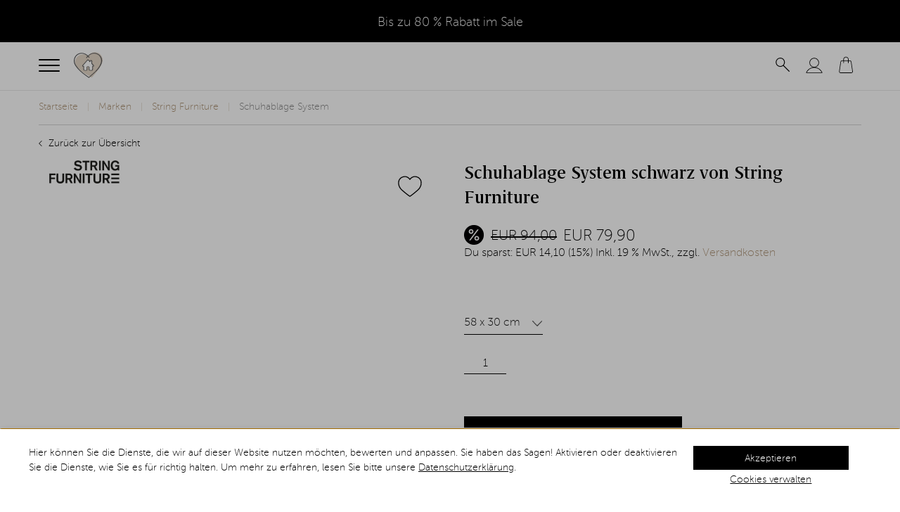

--- FILE ---
content_type: text/html; charset=UTF-8
request_url: https://www.geliebtes-zuhause.de/marken/string-furniture/schuhablage-system-schwarz-58-x-30-cm.html
body_size: 57237
content:
<!DOCTYPE html>
<html lang="de" class="preload view--details">
<head>
<meta http-equiv="Content-Type" content="text/html; charset=UTF-8"><meta http-equiv="X-UA-Compatible" content="IE=Edge"><meta name="viewport" content="width=device-width, initial-scale=1, maximum-scale=5, viewport-fit=cover"><meta name="apple-mobile-web-app-status-bar-style" content="black-translucent"><meta name="google-site-verification" content="f7ShmTzEtgI6j5XZsNW2nBW7w4xmPexKvsvCZdBJNxA" /><meta name="facebook-domain-verification" content="34h60jmxws624932oekuwqq6lhz1fp" /><meta name="p:domain_verify" content="ded3f2603e0e0944bbe483ee49d6a7ec" /><link rel="preconnect" href="https://www.google.com" crossorigin>
<link rel="preconnect" href="https://apis.google.com" crossorigin>
<link rel="preconnect" href="https://www.googletagmanager.com">
<link rel="preconnect" href="https://www.google-analytics.com">
<link rel="preconnect" href="https://www.googleadservices.com">
<link rel="preconnect" href="https://accounts.google.com">
<link rel="preconnect" href="https://googleads.g.doubleclick.net">
<link rel="preconnect" href="https://www.googlecommerce.com">
<link rel="preconnect" href="https://secure.adnxs.com">
<link rel="preconnect" href="https://www.dwin1.com">
<link rel="preconnect" href="https://d23yuld0pofhhw.cloudfront.net">
<link rel="preconnect" href="https://d31bfnnwekbny6.cloudfront.net"><title>Schuhablage System schwarz 58 x 30 cm von String Furniture kaufen</title><meta name="robots" content="index,follow,max-snippet:-1,max-image-preview:large,max-video-preview:-1"><script>var dataLayer = [
    {
        "page": {
            "type": "product",
            "title": "Schuhablage System schwarz 58 x 30 cm von String Furniture kaufen",
            "cl": "details"
        },
        "userid": false,
        "sessionid": "qln5jmlqd9r2c3ct6g1qbo179c"
    }
] || [];</script><!-- Google Tag Manager --><script  type="text/plain" data-name="google-tag-manager">!function(){"use strict";function l(e){for(var t=e,r=0,n=document.cookie.split(";");r<n.length;r++){var o=n[r].split("=");if(o[0].trim()===t)return o[1]}}function s(e){return localStorage.getItem(e)}function u(e){return window[e]}function A(e,t){e=document.querySelector(e);return t?null==e?void 0:e.getAttribute(t):null==e?void 0:e.textContent}var e=window,t=document,r="script",n="dataLayer",o="https://dt.geliebtes-zuhause.de",a="",i="15stowgdry",c="55atoo=aWQ9R1RNLVBTM1NMOQ%3D%3D&apiKey=3aa0b4f8",g="cookie",v="consent_config",E="",d=!1;try{var d=!!g&&(m=navigator.userAgent,!!(m=new RegExp("Version/([0-9._]+)(.*Mobile)?.*Safari.*").exec(m)))&&16.4<=parseFloat(m[1]),f="stapeUserId"===g,I=d&&!f?function(e,t,r){void 0===t&&(t="");var n={cookie:l,localStorage:s,jsVariable:u,cssSelector:A},t=Array.isArray(t)?t:[t];if(e&&n[e])for(var o=n[e],a=0,i=t;a<i.length;a++){var c=i[a],c=r?o(c,r):o(c);if(c)return c}else console.warn("invalid uid source",e)}(g,v,E):void 0;d=d&&(!!I||f)}catch(e){console.error(e)}var m=e,g=(m[n]=m[n]||[],m[n].push({"gtm.start":(new Date).getTime(),event:"gtm.js"}),t.getElementsByTagName(r)[0]),v=I?"&bi="+encodeURIComponent(I):"",E=t.createElement(r),f=(d&&(i=8<i.length?i.replace(/([a-z]{8}$)/,"kp$1"):"kp"+i),!d&&a?a:o);E.async=!0,E.src=f+"/"+i+".js?"+c+v,null!=(e=g.parentNode)&&e.insertBefore(E,g)}();</script><!-- End Google Tag Manager --><script>dataLayer.push({'user': {'newcustomer': 1},'cartContent': []});</script><meta name="description" content="Schuhablage System von String Furniture günstig kaufen &#10004; Nachhaltige Verpackung &#10004; Sicher per Rechnung &#10004; Schnelle Lieferung"><meta property="og:site_name" content="https://www.geliebtes-zuhause.de/"><meta property="fb:app_id" content="2545447079001581"><meta property="og:title" content="Schuhablage System schwarz 58 x 30 cm von String Furniture kaufen "><meta property="og:type" content="product"><meta property="og:image" content="https://www.geliebtes-zuhause.de/out/pictures/generated/product/1/630_600_100/schuhablage-system-123567-5ffedf8c29cdd.jpg"><script type="application/ld+json">
[
  {
    "@context": "https://schema.org",
    "@type": "Organization",
    "url": "https://www.geliebtes-zuhause.de/",
    "legalName": "Weststyle GmbH",
    "name": "Geliebtes Zuhause",
    "contactPoint": [
      {
        "@type": "ContactPoint",
        "telephone": "+49 (0) 6051/9164722",
        "email": "info@geliebtes-zuhause.de",
        "contactType": "customer service"
      }
    ],
    "address": {
      "@type": "PostalAddress",
      "addressCountry": "DE",
      "addressLocality": "Obersinn",
      "addressRegion": "Bayern",
      "postalCode": "97791",
      "streetAddress": "Brunnenstr. 7"
    },
    "sameAs": [
        "https://www.facebook.com/geliebteszuhause",
        "https://www.pinterest.de/geliebtes_zuhause/",
        "https://www.instagram.com/geliebteszuhause/",
        "https://twitter.com/GZuhause"
    ]
  },
  {
     "potentialAction": {
       "@type": "SearchAction",
       "query-input": "required name=search_term_string",
       "target": "https://www.geliebtes-zuhause.de/index.php?lang=0&cl=search&searchparam={search_term_string}&refresh=1"
     },
      "@context": "https://schema.org",
      "@type": "WebSite",
      "url": "https://www.geliebtes-zuhause.de/"
  }
]
</script><style  >.mt-50{margin-top:3.125rem}@media (min-width:48.038rem){.hidden-sm{display:none}}.o-content{padding-left:.9375rem;padding-right:.9375rem}@media (min-width:30.038rem){.o-content{padding-left:1.375rem;padding-right:1.375rem}}@media (min-width:48.038rem){.o-content{padding-left:2.625rem;padding-right:2.625rem}}@media (min-width:1377px){.o-content{padding-left:3.438rem;padding-right:3.438rem}}.o-content__holder{margin:0 auto;max-width:73.125rem}@font-face{font-display:swap;font-family:MuseoSansRounded-100;font-style:normal;font-weight:400;src:url(/out/srgzh/src/dist/fonts/msr_100.woff2) format("woff2")}@font-face{font-display:swap;font-family:MuseoSansRounded-500;font-style:normal;font-weight:400;src:url(/out/srgzh/src/dist/fonts/msr_500.woff2) format("woff2")}@font-face{font-display:swap;font-family:"Grifo S Medium";font-style:normal;font-weight:300;src:url(/out/srgzh/src/dist/fonts/Grifo_S_Medium.woff2) format("woff2")}@font-face{font-display:swap;font-family:just_signatureregular;font-style:normal;font-weight:400;src:url(/out/srgzh/src/dist/fonts/justsignature.woff2) format("woff2")}*{box-sizing:border-box;margin:0;padding:0}html{cursor:default;height:100%;overflow-y:scroll;overflow-x:hidden;scroll-padding-top:9.375rem;-moz-tab-size:4;-o-tab-size:4;tab-size:4;-webkit-text-size-adjust:100%;-moz-text-size-adjust:100%;text-size-adjust:100%;-webkit-overflow-scrolling:touch;-webkit-tap-highlight-color:rgba(0,0,0,.2);width:100%}@media (hover:none) and (pointer:coarse){html{height:-webkit-fill-available}}.preload *{transition:none!important}ol,ul{list-style:none;padding:0}blockquote,body,dd,dl,figcaption,figure,h1,h2,h3,h4,li,ol,p,ul{margin:0}h1,h2,h3,h4,h5,h6{text-wrap:balance}body,html{font-size:100%}body{font-family:MuseoSansRounded-100;font-weight:300;color:#000;font-size:.875rem;line-height:1.5;letter-spacing:normal;text-rendering:optimizeSpeed;width:100%}@media screen and (-webkit-min-device-pixel-ratio:2),screen and (min-resolution:2dppx){body{-moz-osx-font-smoothing:grayscale;-webkit-font-smoothing:antialiased}}main{display:block}img{border:0;height:auto;line-height:0;max-width:100%}table{border-collapse:collapse;border-spacing:0}th{font-weight:400}td,th{vertical-align:top}svg:not(:root){overflow:hidden}svg{fill:currentColor}picture{display:block;line-height:0}form ol,form ul,nav ol,nav ul{list-style-type:none;list-style-image:none}nav a,nav span{display:block}hr{display:block;height:.0625rem;border:0 none;background-color:#d8d8d8}address,i{font-style:normal}abbr[title]{border-bottom:.0625rem dotted}sub,sup{font-size:80%;line-height:0;position:relative;vertical-align:baseline}sup{top:-.125rem;left:.0625rem}sub{bottom:-.25em}fieldset{border:0 none}label.nice-checkbox,label.nice-radio,label[for]{cursor:pointer}input,textarea{outline:0 none;-webkit-appearance:none;-moz-appearance:none;appearance:none}button,input,select,textarea{font-size:100%;vertical-align:baseline}textarea{overflow:auto;vertical-align:top}.btn,button,input[type=button],input[type=reset],input[type=submit]{background-color:transparent;border:0;cursor:pointer;-webkit-appearance:none;-moz-appearance:none;appearance:none}.btn[disabled],button[disabled],input[type=button][disabled],input[type=reset][disabled],input[type=submit][disabled]{cursor:not-allowed;opacity:1}input[type=button],input[type=email],input[type=number],input[type=password],input[type=reset],input[type=search],input[type=search]::-webkit-search-cancel-button,input[type=search]::-webkit-search-decoration,input[type=submit],input[type=tel],input[type=text],textarea{-webkit-appearance:none;appearance:none;border-radius:0}input[type=number]{-webkit-appearance:textfield;-moz-appearance:textfield;appearance:textfield}input[type=search]::-webkit-search-cancel-button{display:none}button::-moz-focus-inner,input::-moz-focus-inner{border:0;padding:0}strong{font-family:MuseoSansRounded-100;font-weight:700}[hidden]{display:none}.o-content{background-color:transparent;margin-bottom:2.5rem}.c-modal .o-content{padding-left:0;padding-right:0}.o-content--holder{margin-bottom:0;padding-bottom:0}@media (max-width:1376px){.o-content--fullwidth{padding-left:0;padding-right:0}}@media (max-width:39.938rem){.o-content--fullwidth-xsm{padding-left:0;padding-right:0}}.o-content--nomargin{margin-bottom:0}@media (max-width:39.938rem){.o-content--nomargin-xs{margin-bottom:0}}.o-content--background{background-color:#e9e3db;padding-bottom:1.0416666667rem;padding-top:1.0416666667rem}@media (min-width:40.038rem){.o-content--background{padding-bottom:2.5rem;padding-top:2.5rem}}.o-content--background+.o-content--background{margin-top:-2.5rem}.o-content__holder--relative .o-content--background{left:50%;right:50%;position:relative;margin-left:-50vw;margin-right:-50vw;width:100vw}.o-content--child .o-content--background{padding-left:.9375rem;padding-right:.9375rem}@media (min-width:30.038rem){.o-content--child .o-content--background{padding-left:1.375rem;padding-right:1.375rem}}@media (min-width:48.038rem){.o-content--child .o-content--background{padding-left:2.625rem;padding-right:2.625rem}}@media (min-width:1377px){.o-content--child .o-content--background{padding-left:3.438rem;padding-right:3.438rem}}@media (max-width:39.938rem){.o-content--background.o-content--fullwidth-xsm{padding-bottom:0}}.o-content--background.is-frameless{background-color:#fff;padding-bottom:0;padding-top:0}@media (max-width:39.938rem){.o-content--background.is-frameless{background-color:#e9e3db;padding-left:0;padding-right:0}}.o-content--hidden-s{display:none}@media (min-width:48.038rem){.o-content--hidden-s{display:block}}@media (max-width:1376px){.o-content--fullwidth .o-content__holder{max-width:100%}}@media (max-width:39.938rem){.o-content--fullwidth-xsm .o-content__holder{max-width:100%}}.o-content--stretch .o-content__holder{max-width:100%}@media (min-width:1377px){.o-content--stretch .o-content__holder{max-width:90%}}.o-content__holder--relative{position:relative}.o-content__holder--small{max-width:calc(73.125rem - 12.5rem)}.o-container{position:relative;height:100%;padding-top:4.25rem;width:100%}@media (max-width:1376px){.o-container{backface-visibility:hidden;transition:transform .2s cubic-bezier(.16,.68,.43,.99)}}@media (min-width:1377px){.o-container{padding-top:8.344rem}}.o-container:after{bottom:0;left:0;position:absolute;top:0;background-color:transparent;content:"";display:none;height:100%;width:calc(100% - 16.875rem);z-index:9999999}.o-container--reduce{padding-top:0}.o-container:not(.o-container--reduce).s-action-banner{padding-top:8rem}@media (min-width:1377px){.o-container:not(.o-container--reduce).s-action-banner{padding-top:12.094rem}}.o-container:not(.o-container--reduce).s-action-countdown{padding-top:9.1875rem}@media (min-width:1377px){.o-container:not(.o-container--reduce).s-action-countdown{padding-top:14.594rem}}.o-container:not(.o-container--reduce).s-action-countdown--extended{padding-top:9.063rem}@media (min-width:1377px){.o-container:not(.o-container--reduce).s-action-countdown--extended{padding-top:14.688rem}}.is-toggle .o-container{transform:translate3d(16.875rem,0,0)}.is-toggle .o-container:after{display:block}is-fixed .o-container{transform:translate3d(0,0,0)}.i-icon{fill:currentColor;height:100%;pointer-events:none;transition:fill .35s;width:100%}.i-icon--disabled{fill:#ccc}.i-icon--large{height:100%;max-height:9.375rem;max-width:9.375rem;width:100%}.i-icon--type{height:1rem;margin-right:.25rem;padding:0;transform:translateY(-.1875rem);width:1rem}.i-icon--download{height:1.25rem;margin-right:.5rem;padding:0;transform:translateY(.0625rem);min-width:1.25rem;width:1.25rem}.i-icon--bordered{border:.125rem solid #000;border-radius:100%}.i-icon--rotate{transform:rotate(180deg)}.i-icon--small{height:2.25rem;padding:.625rem;width:2.25rem}.i-icon--smallest{height:.75rem;width:.75rem}.i-icon-sustained{fill:#5c7c4e;height:8rem;margin-right:.5rem;width:8rem}.i-icon-close{height:1.875rem;pointer-events:none;width:1.875rem}.c-modal .i-icon-close{margin-right:0!important}.i-icon-pagination-left,.i-icon-pagination-right{height:.625rem;width:.625rem}.i-icon-filter-regler{fill:#fff}.i-icon-nl-01,.i-icon-nl-02,.i-icon-nl-03{height:9.375rem;width:9.375rem}.i-icon-spedition{height:2rem;width:2rem}.i-icon-sperrgut{height:1.6rem;width:1.6rem}.i-icon-account{height:1.25rem;width:1.25rem}@media (min-width:64.038rem){.i-icon-account{height:1.5rem;width:1.5rem}}.is-logged-in .i-icon-account{fill:#d5c8b9}.e-btn:hover .i-icon-account{fill:#8a8a8a}.i-icon-benefit{height:2rem;width:2rem}.i-icon-basket{height:1.25rem;width:1.25rem}@media (min-width:64.038rem){.i-icon-basket{height:1.5rem;width:1.5rem}}.e-btn:hover .i-icon-basket{fill:#8a8a8a}.i-icon-noticelist{height:1.25rem;width:1.25rem}@media (min-width:64.038rem){.i-icon-noticelist{height:1.5rem;width:1.5rem}}.e-btn:hover .i-icon-noticelist{fill:#8a8a8a}.i-icon-noticelist-extend{position:relative;fill:#000;height:1.65rem;width:1.65rem;transform:translateY(-.125rem)}@media (min-width:64.038rem){.i-icon-noticelist-extend{height:2.1rem;width:2.1rem;transform:translateY(-.125rem)}}.i-icon-noticelist-extend.is-filled{fill:#e9e3db}.view--basket .i-icon-noticelist-extend{height:1rem;transform:translateY(-.0625rem);width:1rem}@media (min-width:64.038rem){.view--basket .i-icon-noticelist-extend{height:1rem;transform:translateY(-.0625rem);width:1rem}}.c-product__noticelist:hover .i-icon-noticelist-extend{fill:#e9e3db}.i-icon-logo{height:100%;width:100%}.i-icon-search{height:1.5rem;width:1.5rem}.e-btn:hover .i-icon-search{fill:#8a8a8a}.i-icon-lupe{height:1.25rem;width:1.25rem}@media (min-width:64.038rem){.i-icon-lupe{height:1.5rem;width:1.5rem}}.e-btn:hover .i-icon-lupe{fill:#8a8a8a}.i-icon-check{height:1rem;width:1rem}.c-product .i-icon-check{position:relative;margin-right:.3125rem;transform:translateY(-.125rem)}.i-icon-facebook,.i-icon-instagram,.i-icon-mail,.i-icon-phone,.i-icon-pinterest,.i-icon-twitter{fill:#fff;height:1.5rem;width:1.5rem}@media (min-width:48.038rem){.i-icon-facebook,.i-icon-instagram,.i-icon-mail,.i-icon-phone,.i-icon-pinterest,.i-icon-twitter{fill:#000}}.i-icon-amazon-pay,.i-icon-dhl,.i-icon-mastercard,.i-icon-paypal,.i-icon-spedition-extend,.i-icon-visa{fill:#fff;display:block;height:.875rem}@media (min-width:48.038rem){.i-icon-amazon-pay,.i-icon-dhl,.i-icon-mastercard,.i-icon-paypal,.i-icon-spedition-extend,.i-icon-visa{fill:#000}}.i-icon-mastercard{height:1.313rem;width:2.5rem}.i-icon-paypal{width:3.25rem}.i-icon-amazon-pay{width:4.325rem}.i-icon-visa{width:2.3125rem}.i-icon-dhl{width:5.25rem}.i-icon-spedition-extend{width:6rem}.e-btn--icon .i-icon-mail{position:relative;top:.375rem;fill:#fff;height:1.25rem;width:1.25rem}@media (min-width:48.038rem){.e-btn--icon .i-icon-mail{fill:#fff}}.i-icon-mail.i-icon--text,.i-icon-phone.i-icon--text{position:relative;top:.3125rem;height:1.25rem;width:1.25rem}.i-icon-redeem{left:50%;position:absolute;top:calc(50% - .125rem);height:1.125rem;opacity:0;transform:translate3d(-50%,-50%,0) scale(0);width:1.125rem}.is-activated .i-icon-redeem{animation:.75s bounce .15s forwards}.i-icon-toggle{align-items:center;display:flex;fill:#fff;height:1.125rem;justify-content:center;width:1.125rem}.i-icon-action{height:.9375rem;width:.9375rem}.i-icon-invoice{width:1.125rem}.e-loading{position:relative}.e-loading--fullscreen{left:0;position:fixed;top:0;height:100vh;width:100%;z-index:9999}.e-loading:after,.e-loading:before{content:" ";display:block}.e-loading:after{left:calc(50% - 1.25rem);position:fixed;top:calc(50% - 1.25rem);animation:rotate 1.2s linear infinite;border:.25rem solid currentColor;border-color:currentColor transparent;border-radius:50%;height:2.5rem;margin:.5rem;width:2.5rem;z-index:101}.e-loading:before{left:0;position:fixed;top:0;background-color:rgba(255,255,255,.6);height:100%;width:100%;z-index:100}.e-outline{border:.0625rem solid #000;max-width:35.625rem;padding:1.25rem;text-align:center}@media (max-width:47.938rem){.e-outline{margin-bottom:1.25rem}}.e-outline p{max-width:100%}@keyframes button-loading-spinner{from{transform:rotate(0turn)}to{transform:rotate(1turn)}}.e-btn,.e-btn--back{background-color:transparent;border:0;cursor:pointer;display:inline-block}.e-btn{transition:background 350ms cubic-bezier(.15,.91,.65,.96),border 350ms cubic-bezier(.15,.91,.65,.96),color 350ms cubic-bezier(.15,.91,.65,.96),opacity 350ms cubic-bezier(.15,.91,.65,.96),outline 350ms cubic-bezier(.15,.91,.65,.96);color:#000;display:inline-block;font-family:MuseoSansRounded-100;font-weight:300;font-size:1rem;height:2.5rem;letter-spacing:0;line-height:calc(2.5rem + .125rem);margin:0;outline:.1875rem solid transparent;padding:0;text-decoration:none}@media (hover:hover){.e-btn:hover{text-decoration:none}}.e-btn:focus-visible{outline:.1875rem solid rgba(0,0,0,.2)}.e-btn[data-disabled],.e-btn[disabled]{background-color:#e2e2e2;border-color:#e2e2e2;color:#999;cursor:not-allowed}@media (hover:hover){.e-btn[data-disabled]:hover,.e-btn[disabled]:hover{background-color:rgba(226,226,226,.8);color:rgba(153,153,153,.8)}}.e-btn--primary{background-color:#000;color:#fff;display:inline-block;font-family:MuseoSansRounded-100;font-weight:300;font-size:1rem;overflow:hidden;padding:0 1.25rem;text-align:center;text-overflow:ellipsis;white-space:nowrap;width:100%}@media (min-width:40.038rem){.e-btn--primary{max-width:19.375rem}}@media (hover:hover){.e-btn--primary:hover{background-color:#b4a993;color:#fff}}.e-btn--text{background-color:#fff;color:#000;cursor:default;font-weight:700}@media (hover:hover){.e-btn--text:hover{background-color:#fff;color:#000}}.e-btn--ghost{background-color:#fff;border:.0625rem solid #000;color:#000;font-family:MuseoSansRounded-100;font-size:1rem;font-weight:300;padding:0 1.25rem;text-align:center;text-overflow:ellipsis;white-space:nowrap;width:100%}@media (min-width:40.038rem){.e-btn--ghost{max-width:19.375rem}}@media (hover:hover){.e-btn--ghost:hover{border-color:rgba(0,0,0,.35);color:rgba(0,0,0,.35)}}.e-btn--select{align-items:center;background-color:#000;color:#fff;display:flex;gap:1.125rem;height:auto;font-size:1.063rem;line-height:1.25;padding:.625rem 1.25rem .425rem;text-align:left;width:16.25rem}@media (min-width:40.038rem){.e-btn--select{font-size:1.25rem;width:18.75rem}}.e-btn--select .i-icon-flag{position:relative;height:1.5rem;transform:translateY(-.125rem);width:3.75rem}@media (min-width:40.038rem){.e-btn--select .i-icon-flag{height:2rem;width:4.875rem}}.e-btn--lazy{position:relative;margin:0 auto;max-width:15rem}.e-btn--lazy:after{transition:opacity 350ms ease-out;bottom:0;left:0;position:absolute;right:0;top:0;border:.125rem solid #fff;border-color:#fff transparent #fff transparent;border-radius:50%;content:"";display:inline-block;height:1.125rem;margin:auto;opacity:0;width:1.125rem}.e-btn--lazy.e-btn--buy:after{border-color:#000 transparent #000 transparent}.e-btn--lazy.is-loading:after{animation:button-loading-spinner 1s ease infinite;opacity:1}.e-btn--lazy[data-lazylist=next],.e-btn--lazy[data-lazylist=prev]{display:block}.e-btn--lazy[data-lazylist=prev]{margin-bottom:2.5rem}.e-btn--buy{bottom:0;left:50%;position:absolute;align-items:center;background-color:transparent;border-radius:50%;color:#000;display:flex;height:2.5rem;justify-content:center;line-height:1;padding:.4166666667rem .5555555556rem .5555555556rem;margin:0;transform:translateX(-50%);width:100%;z-index:1}@media (min-width:48.038rem){.e-btn--buy{display:none}}.e-btn--buy.is-loading{color:#000}.e-btn--buy>:nth-child(1){margin-right:.375rem;width:1.25rem}.e-btn--buy>:nth-child(2){font-size:.875rem}.c-product-list__product--slider .e-btn--buy{display:none}.c-product-list--standalone .e-btn--buy{display:flex;bottom:-1.875rem}.e-btn--link{color:#000;font-size:.875rem}.view--basket .e-btn--link{height:auto;line-height:1.15;gap:.25rem;text-transform:initial}.e-btn--link:focus,.e-btn--link:hover{color:#8a8a8a}.e-btn--link span:nth-child(2){text-decoration:underline}.e-btn--redeem{transition:width .15s ease-out;position:relative;align-items:center;background-color:#d8d8d8;border-bottom-right-radius:.3125rem;border-top-right-radius:.3125rem;color:#000;display:flex;height:2.0833333333rem;line-height:1;padding:.1875rem .625rem 0;width:5rem}.e-btn--redeem.is-activated{color:#000;width:3.125rem}.c-banner .e-btn--redeem.is-activated{font-size:0}.c-redeem--large .e-btn--redeem{height:2.5rem;padding:.25rem 1.25rem 0;width:auto}.e-btn--redeem--success{color:#596e52;font-family:MuseoSansRounded-500}.e-btn--redeem--fail{color:#ed4f32;font-family:MuseoSansRounded-500}.e-btn--close{color:#000;border:0;border-radius:.1875rem;height:2.5rem;letter-spacing:0;line-height:1;width:2.5rem;z-index:1}@media (hover:hover){.e-btn--close:hover{background-color:rgba(0,0,0,.075)}}.c-modal--product .e-btn--close{background-color:transparent;margin-left:auto}.c-modal--product .e-btn--close:before{color:#000;font-size:1.563rem}@media (hover:hover){.c-modal--product .e-btn--close:hover{background-color:transparent}}.c-filter__inner .e-btn--close{left:calc(100% - 1.875rem);position:sticky;top:0;background-color:transparent;border:0;margin-bottom:.625rem;transform:translateY(.75rem) translateX(.6875rem);z-index:100}@media (min-width:40.038rem){.c-filter__inner .e-btn--close{left:calc(100% - .875rem);transform:translateY(.9375rem) translateX(.6875rem)}}@media (hover:hover){.c-filter__inner .e-btn--close:hover{background-color:transparent}}.l-search .c-form__wrap .e-btn--close{position:absolute;right:.3125rem;top:.625rem;line-height:1}@media (min-width:48.038rem){.l-search .c-form__wrap .e-btn--close{display:none}}@media (max-width:47.938rem){.is-account .e-btn--close,.is-minibasket .e-btn--close,.is-noticelist .e-btn--close{transform:translateX(.75rem)}}.e-btn--decrement,.e-btn--increment{align-items:center;display:flex;height:1.25rem;line-height:1;justify-content:center;width:1.25rem}.e-btn--filter{bottom:1.875rem;position:fixed;right:.9375rem;align-items:center;background-color:#000;border:0;border-radius:50%;color:#fff;display:flex;flex-wrap:wrap;font-family:MuseoSansRounded-100;font-weight:300;font-size:1rem;height:3.125rem;line-height:1;justify-content:center;margin-left:auto;padding-top:.3125rem;transition:background .35s,transform .35s;width:3.125rem;z-index:100}@media (min-width:30.038rem){.e-btn--filter{bottom:1.875rem;position:fixed;right:1.375rem}}@media (min-width:48.038rem){.e-btn--filter{bottom:inherit;position:relative;right:0;top:0;height:4.75rem;margin-bottom:-4.75rem;padding-top:0;transform:translateX(50%);width:4.75rem}}@media (hover:hover){.e-btn--filter:hover{background-color:#262626}}@media (min-width:48.038rem){.e-btn--filter:active{transform:translateX(50%) scale(.95)}}.e-btn--filter>span{width:100%}@media (min-width:48.038rem){.e-btn--filter>span{align-items:center;display:flex;flex-direction:column;justify-content:center}}.e-btn--filter .i-icon{height:1.75rem;margin-bottom:-.125rem;width:1.75rem}@media (min-width:48.038rem){.e-btn--filter .i-icon{height:2rem;margin-bottom:0;margin-top:-.425rem;width:2rem}}.e-btn--filter .i-icon+span{position:relative;display:inline-block;transform:translateY(-.3125rem);width:100%}@media (min-width:48.038rem){.e-btn--filter .i-icon+span{transform:translateY(0)}}.e-btn--filter .i-icon+span span:nth-child(1){font-size:.875rem}@media (min-width:48.038rem){.e-btn--filter .i-icon+span span:nth-child(1){font-size:1rem}}.e-btn--filter .i-icon+span span:nth-child(2){display:none}@media (min-width:48.038rem){.e-btn--filter .i-icon+span span:nth-child(2){display:inline-block}}.e-btn--suggest{background-color:#000;border:0;color:#fff;display:inline-block;font-family:MuseoSansRounded-100;font-weight:300;font-size:.75rem;height:2.5rem;padding:0 1.25rem;text-align:center;letter-spacing:.125rem;line-height:2.625rem;text-decoration:none;transition:all 250ms ease-in-out}@media (hover:hover){.e-btn--suggest:hover{background-color:#b4a993}}.e-btn--submit{font-size:1rem;padding:0 1.25rem;min-width:20rem;max-width:100%;text-align:center;width:100%}@media (min-width:40.038rem){.e-btn--submit{max-width:25rem;padding:0 2.5rem}}.e-btn--inline{max-width:100%;overflow:visible;padding-left:2.5rem;padding-right:2.5rem;width:auto}.e-btn--scroll{color:#000;font-size:.813rem;font-family:MuseoSansRounded-500;font-weight:500;height:auto;letter-spacing:.125rem;line-height:1;margin-top:2.5rem;text-align:center;text-decoration:none;width:100%}@media (min-width:40.038rem){.e-btn--scroll{margin-top:0;text-align:right}}.e-btn--scroll span{position:relative}.e-btn--scroll span:after{bottom:0;left:0;position:absolute;border-top:.0625rem solid #000;content:"";display:inline-block;transition:border .35s;width:100%}@media (hover:hover){.e-btn--scroll:hover{color:#d5c8b9}.e-btn--scroll:hover span:after{border-color:#d5c8b9}}.e-btn--back{color:#000;font-family:MuseoSansRounded-100;font-weight:300;font-size:.875rem;text-decoration:none;transition:color .35s}@media (hover:hover){.e-btn--back:hover{color:#d5c8b9}}.e-btn--back .icon{margin-right:.3125rem}.e-btn--flap{align-items:center;background-color:rgba(233,227,219,.3);border:0;color:#000;display:flex;font-family:MuseoSansRounded-100;font-size:1rem;font-weight:700;justify-content:space-between;line-height:1.15;padding:.75rem .9375rem;width:100%}@media (min-width:48.038rem){.e-btn--flap{display:none}}.e-btn--flap .i-icon{height:.75rem;transform:rotate(0);transition:transform .35s;width:.75rem}.e-btn--flap.is-flap-open .i-icon{transform:rotate(180deg)}.e-btn--meta{position:relative;color:#000;font-size:.75rem;font-weight:700;height:auto;line-height:1.4;text-align:center;transition:color .35s;width:auto}@media (min-width:1377px){.e-btn--meta{font-size:.875rem;font-weight:600}}.e-btn--meta-name{display:block;line-height:1;width:auto}.e-btn--meta-count,.e-btn--meta-discount{position:absolute;right:.3959276018rem;top:.3959276018rem;background-color:#000;border-radius:1.25rem;color:#fff;display:flex;font-size:.7125rem;font-weight:700;height:1.3125rem;justify-content:center;line-height:calc(1.3125rem + .125rem);opacity:0;text-align:center;visibility:hidden;width:1.3125rem}@media (min-width:1377px){.e-btn--meta-count,.e-btn--meta-discount{position:absolute;right:.4375rem;top:.65625rem}}.e-btn--meta-count i,.e-btn--meta-discount i{position:relative;display:inline-block;transform:translateX(.03125rem)}.e-btn--meta-count.is-visible,.e-btn--meta-discount.is-visible{opacity:1;visibility:visible}.e-btn--meta-count.has-added-item,.e-btn--meta-discount.has-added-item{animation:scale 1.2s forwards ease-in-out;backface-visibility:hidden;transform:translateZ(0)}.e-btn--meta-discount{z-index:1}.e-btn--meta-discount.is-animated{animation:scaleFade 1.2s forwards ease-in-out;backface-visibility:hidden;transform:translateZ(0)}@media (hover:hover){.e-btn--meta:hover{color:#8a8a8a}}.e-btn--search{left:0;position:absolute;top:-.3125rem;display:flex}@media (max-width:1376px){.e-btn--search{align-items:center;display:none;justify-content:center;left:.25rem;top:.3125rem;width:2.5rem}}.e-btn--search+.e-btn--search{display:inline-block}@media (min-width:1377px){.e-btn--search+.e-btn--search{display:none}}.e-btn--search .i-icon-arrow-down{position:relative;top:.3125rem;display:inline-block;height:.9375rem;width:.9375rem}.e-btn--nav{position:relative;display:inline-block;height:1.25rem;margin-right:.75rem;width:1.875rem}@media (min-width:30.038rem){.e-btn--nav{margin-right:1.25rem}}@media (min-width:1377px){.e-btn--nav{display:none}}.e-btn--nav-line{display:block;margin-top:-.125rem;top:.125rem}.e-btn--nav-line,.e-btn--nav-line:after,.e-btn--nav-line:before{position:absolute;background-color:#000;border-radius:.1875rem;display:block;height:.125rem;transition:background .35s;width:1.875rem}.e-btn--nav-line:after,.e-btn--nav-line:before{content:""}.e-btn--nav-line:before{top:.5rem}.e-btn--nav-line:after{top:1rem}.is-toggle .e-btn--nav-line,.is-toggle .e-btn--nav-line:after,.is-toggle .e-btn--nav-line:before{background-color:#d5c8b9}.e-btn--cart{font-size:1.5rem;font-weight:300;height:3.75rem;letter-spacing:-.03125rem}@media (max-width:53.688rem){.e-btn--cart{max-width:100%}}@media (hover:hover){.e-btn--cart:hover{background-color:#b4a993}}.e-btn--view{font-size:1.125rem;padding:0 3.75rem;width:100%}@media (min-width:48.038rem){.e-btn--view{width:auto}}.e-btn--icon{padding:0;height:2.875rem;width:2.875rem}@media (max-width:47.938rem){.e-btn--small{font-size:1.25rem}}.e-btn--auto{max-width:100%;width:100%}@media (min-width:40.038rem){.e-btn--auto{width:auto}}.e-btn--noticelist{align-items:center;display:flex}.e-btn--noticelist .i-icon{align-self:flex-start}.e-btn--value{align-items:center;height:1.25rem;display:flex;justify-content:center;opacity:0;padding:.25rem;transition:none;visibility:hidden;width:1.25rem}@media (min-width:1377px){.e-btn--value{display:none}}.is-searching .e-btn--value{opacity:1;visibility:visible}.e-btn--center{margin:0 auto}.e-btn--action{position:relative;align-items:center;background-color:transparent;color:#000;display:flex;font-size:.875rem;height:1.875rem;letter-spacing:0;line-height:1;padding:0;transform:translateY(-.125rem);width:1.875rem}@media (hover:hover){.e-btn--action:hover{background-color:transparent;color:#5a5a5a}}.e-btn__title{text-overflow:ellipsis;overflow:hidden;white-space:nowrap}.is-loading .e-btn__text{opacity:0;visibility:hidden}.e-link--primary{color:#000;font-family:MuseoSansRounded-500;font-size:1rem;font-weight:500;transition:color .35s}@media (min-width:48.038rem){.e-link--primary{font-family:MuseoSansRounded-100;font-weight:700}}.e-link--primary:focus,.e-link--primary:hover{color:#8a8a8a}.e-link--icon{align-items:center;display:flex;font-size:1.125rem}.e-link--icon svg{bottom:.0625rem;position:relative;height:1.125rem;margin-right:.3125rem;width:1.125rem}.e-link--next svg{height:.5rem;position:relative;width:.5rem}.e-link--more{color:#000;text-align:center;transition:color .35s}.e-link--more:focus,.e-link--more:hover{color:#8a8a8a}.c-navigation .e-link--more{color:#8a8a8a;font-size:1rem;text-align:left}.c-navigation .e-link--more:focus,.c-navigation .e-link--more:hover{color:#000}.e-link--view{color:#000;font-size:1.125rem;text-decoration:underline;text-transform:uppercase;transition:color .35s}.e-link--type{align-items:center;display:flex}.currency{position:absolute;top:2.25rem;background-color:#fff;opacity:0;padding-top:.75rem;transform:translateY(.3125rem);transition:transform .15s,visibility .15s,opacity .15s;visibility:hidden;will-change:transform;z-index:10}.currency:after{position:absolute;right:calc(50% - 1.25rem);top:.75rem;border:.375rem solid #000;border-color:transparent transparent #fff #fff;box-shadow:-.1875rem .1875rem .25rem -.125rem rgba(0,0,0,.3);content:"";height:0;transform:rotate(135deg);transform-origin:0 0;width:0;z-index:100}.currency.is-open{opacity:1;transform:translateY(0);visibility:visible}.currency__trigger{align-items:center;-webkit-appearance:none;-moz-appearance:none;appearance:none;display:flex;color:#000;font-family:MuseoSansRounded-100;font-weight:300;font-size:1rem;height:100%;letter-spacing:0;line-height:1;margin:0;outline:.1875rem solid transparent;padding:0;text-decoration:none}.currency__trigger-name{font-size:1.125rem;line-height:1.15}.currency__trigger .i-icon{position:relative;height:.75rem;transform:translateY(-.0625rem);margin-left:.25rem;width:.75rem}.currency__list{box-shadow:0 -.0625rem .625rem -.1875rem rgba(0,0,0,.5);padding-block:.5rem}.currency__item{padding:.125rem .625rem}.currency__item.is-active{align-items:center;display:flex}.currency__item.is-active .i-icon{position:relative;height:.875rem;margin-left:.3125rem;transform:translateY(-.125rem);width:.875rem}.currency__link{color:#000;font-size:1.125rem;line-height:1.15;transition:.35s}.c-header{background-color:#fff;border-bottom:.0625rem solid rgba(216,216,216,.6);width:100%}@media (min-width:1377px){.c-header{border-bottom:0}}.c-header:not(.c-header--reduce){left:0;position:fixed;top:0;transition:transform .35s;will-change:transform;z-index:1001}@media (min-width:1377px){.c-header:not(.c-header--reduce).is-scroll-down{transform:translate3d(0,-100%,0)}}@media (min-width:1377px){.c-header:not(.c-header--reduce).is-scroll-up{transform:none}}.c-header--reduce{margin-bottom:2.8125rem}.c-header__main{align-items:center;display:flex;height:4.25rem;margin:0 auto;max-width:calc(73.125rem + 1.875rem);padding-left:.9375rem;padding-right:.9375rem;width:100%}@media (min-width:30.038rem){.c-header__main{justify-content:space-between;max-width:calc(73.125rem + 2.75rem);padding-left:1.375rem;padding-right:1.375rem}}@media (min-width:1377px){.c-header__main{height:auto;max-width:calc(73.125rem + 6.876rem);padding-left:3.438rem;padding-right:3.438rem;padding-top:.9375rem}}.c-header--reduce .c-header__main{justify-content:space-between}.c-logo{display:block;text-decoration:none;width:auto}.c-logo__media{position:relative;display:block;transform:translateY(-.125rem)}.c-logo__media-holder{display:block;visibility:hidden;width:100%}.c-logo__media-image{left:0;position:absolute;top:0;display:block;fill:#000;height:100%;width:100%}.c-logo__media--large{display:none}@media (min-width:1377px){.c-logo__media--large{display:block;height:4.5rem;width:11.063rem}}.c-logo__media--small{display:block;height:2.313rem;width:2.563rem}@media (min-width:1377px){.c-logo__media--small{display:none}}.l-search{left:0;position:absolute;top:100%;opacity:0;transition:opacity .35s,transform .35s;visibility:collapse;width:100%}@media (max-width:1376px){.l-search{transform:translateY(.3125rem)}}@media (min-width:1377px){.l-search{position:static;flex:.8;opacity:1;padding:0 1.25rem;visibility:visible;width:auto}}@media (max-width:1376px){.l-search--open{opacity:1;transform:translateY(0);visibility:visible}}.l-search__action{position:absolute;right:.9375rem;top:0;align-items:center;display:flex;height:3.75rem}@media (min-width:1377px){.l-search__action{height:1.5rem;right:0;top:-.25rem}}.l-meta{position:relative;display:flex;margin-left:auto;z-index:1}@media (min-width:1377px){.l-meta{margin-bottom:.25rem;margin-left:0;transform:translateX(.625rem)}}.l-meta__item{align-items:center;display:flex;height:2.813rem;justify-content:center;width:2.813rem}.l-meta__item:last-child{margin-right:0}.l-meta__item.is-search{display:flex}@media (min-width:1377px){.l-meta__item.is-search{display:none}}.l-meta__item.is-noticelist{display:none}@media (min-width:1377px){.l-meta__item.is-noticelist{display:flex}}@media (max-width:1376px){.is-logged-in .l-meta__item.is-noticelist{display:flex}}.l-meta__item.is-currency{position:relative;margin-right:.75rem}.is-logged-in .l-meta__item.is-account{display:none}@media (min-width:1377px){.is-logged-in .l-meta__item.is-account{display:flex}}.c-navigation{background-color:#fff}@media (max-width:1376px){.c-navigation{left:0;position:absolute;top:0;background-color:#f7f7f7;border-right:.0625rem solid rgba(216,216,216,.6);height:100vh;overflow:hidden;transform:translate3d(-100%,0,0);transition:transform .2s cubic-bezier(.16,.68,.43,.99);width:16.875rem}}@media (min-width:1377px){.c-navigation{padding:.46875rem 0 .9375rem}}.c-navigation__inner{width:100%}@media (max-width:1376px){.c-navigation__inner{position:relative;-webkit-overflow-scrolling:touch;height:100vh;overflow:auto}}@media (min-width:1377px){.c-navigation__inner{display:flex;justify-content:center;margin:0 auto;max-width:73.125rem}}.c-navigation__wrap{display:none}@media (max-width:1376px){.c-navigation__wrap{align-items:center;background-color:#f7f7f7;display:flex;justify-content:space-between;padding:1.5rem 1.25rem 1.25rem;z-index:10}}@media (max-width:1376px){.c-navigation__list{position:relative;height:calc(100% - 5.25rem);padding-bottom:2.5rem;width:100%}}@media (min-width:1377px){.c-navigation__list{display:flex;flex:.85;justify-content:space-between}}.c-navigation__link{position:relative;color:#000;font-family:MuseoSansRounded-100;font-size:1.063rem;font-weight:600;text-decoration:none;text-transform:uppercase;transition:color .35s}@media (max-width:1376px){.c-navigation__link{display:block;font-weight:300;padding:.625rem 1.25rem}}@media (min-width:1377px){.c-navigation__link{font-size:1rem;padding:0 .625rem;white-space:nowrap}}@media (min-width:1377px){[data-megadropdown] .c-navigation__link:after{bottom:-1.5rem;left:calc(50% + .625rem);position:absolute;border:.375rem solid #000;border-color:transparent transparent #fff #fff;box-shadow:-.1875rem .1875rem .25rem -.125rem rgba(0,0,0,.3);content:"";height:0;margin-left:-.1875rem;opacity:0;transform:rotate(135deg);transform-origin:0 0;transition:bottom .15s,visibility .15s,opacity .15s;visibility:hidden;width:0;z-index:100}.is-hovered .c-navigation__link:after{bottom:-1.25rem;opacity:1;transition:bottom .35s,visibility .35s,opacity .35s;visibility:visible}}[data-catid=sale_category] .c-navigation__link{color:#cb3f38;font-family:MuseoSansRounded-500;font-weight:700}.c-navigation__link.is-active{font-weight:700}@media (max-width:1376px){.c-navigation__link.is-active{font-family:MuseoSansRounded-500;font-weight:500}}.c-navigation__link:hover,.is-hovered .c-navigation__link{color:#8a8a8a}.c-navigation__dropdown{left:0;position:absolute;opacity:0;visibility:hidden;width:100%;will-change:transform}@media (max-width:1376px){.c-navigation__dropdown{background-color:#f7f7f7;height:0;overflow:auto;top:0;transform:translate3d(-100%,0,0);transition:visibility .35s,opacity .35s,transform .35s;z-index:1}}@media (min-width:1377px){.c-navigation__dropdown{left:calc(50vw - 33.219rem);position:absolute;max-width:66.438rem;padding-top:.46875rem;transform:translateY(.3125rem);transition:visibility .15s,opacity .15s,transform .15s}}@media (min-width:1377px){.c-navigation__dropdown--small{left:inherit;max-width:12.5rem}}.c-navigation__dropdown-inner{background-color:#f7f7f7;display:flex;flex-wrap:wrap;padding:0 1.21875rem;width:100%}@media (max-width:1376px){.c-navigation__dropdown-inner{height:auto;overflow:auto}}@media (min-width:1377px){.c-navigation__dropdown-inner{background-color:#fff;box-shadow:0 -.0625rem .625rem -.1875rem rgba(0,0,0,.5);padding:.46875rem}}.c-navigation__dropdown.is-show{opacity:1;transition:visibility .35s,opacity .35s,transform .35s;visibility:visible}@media (max-width:1376px){.c-navigation__dropdown.is-show{height:100%;transform:translate3d(0,0,0)}}@media (min-width:1377px){.c-navigation__dropdown.is-show{transform:translateY(0)}}.c-navigation__section{width:100%}@media (min-width:1377px){.c-navigation__section{flex-basis:25%;padding:.46875rem}}@media (max-width:1376px){.c-navigation__section:last-child{padding-bottom:8.5rem}}.c-navigation__section--full{flex-basis:100%}.c-navigation__section-category,.c-navigation__section-name{color:#000;display:block;font-size:1rem;font-weight:700;margin-bottom:.3125rem;transition:color .35s}@media (max-width:1376px){.c-navigation__section-category,.c-navigation__section-name{font-weight:300;margin-bottom:.625rem;text-transform:uppercase}}.c-navigation__section-link:hover .c-navigation__section-category,.c-navigation__section-link:hover .c-navigation__section-name{color:#8a8a8a}[data-megadropdown=main-nav-flyout-933] .c-navigation__section-category,[data-megadropdown=main-nav-flyout-933] .c-navigation__section-name{font-weight:300}.c-navigation__section--empty .c-navigation__section-name{line-height:1.2}@media (min-width:1377px){.c-navigation__section--empty .c-navigation__section-name{margin-bottom:0}}[data-megadropdown=main-nav-flyout-933] .c-navigation__section-name{font-weight:300}.c-navigation__section-category{display:block}@media (min-width:1377px){.c-navigation__section-category{display:none}}.c-navigation__dropdown--brand .c-navigation__section-link{display:none}@media (min-width:1377px){.c-navigation__dropdown--brand .c-navigation__section-link{display:block}}.c-navigation__section-link[href*="/alles-anzeigen/"]{display:none}@media (min-width:1377px){.c-navigation__section-link[href*="/alles-anzeigen/"]{display:block}}.c-navigation__sublist{display:none}@media (min-width:1377px){.c-navigation__sublist{display:block}}.c-navigation__section--full .c-navigation__sublist{display:flex;flex-wrap:wrap}.c-navigation__dropdown--small .c-navigation__sublist{display:block}.c-navigation__subitem--full{display:none}@media (min-width:1377px){.c-navigation__subitem--full{display:block}}.c-navigation__sublink{color:#000;font-size:.9375rem;transition:color .35s}@media (max-width:1376px){.c-navigation__section--full .c-navigation__sublink{font-weight:300;margin-bottom:.625rem;text-transform:uppercase}}@media (hover:hover){.c-navigation__sublink:hover{color:#8a8a8a}}.c-navigation__back{align-items:flex-start;display:flex;margin-bottom:1.25rem}@media (min-width:1377px){.c-navigation__back{display:none}}.c-navigation__back-button{background-color:transparent;border:0;color:#000;display:block;font-size:1rem;font-family:MuseoSansRounded-100;font-weight:700;text-transform:uppercase;transition:color .35s}.c-navigation__back-button svg{position:relative;top:.125rem;height:.9375rem;margin-right:.46875rem;width:.9375rem}@media (hover:hover){.c-navigation__back-button:hover{color:#8a8a8a}.c-navigation__back-button:hover svg{fill:#8a8a8a}}.c-main.newsletter{margin-top:1.25rem}.c-footer{background-color:#000;display:grid;grid-template-columns:1fr;grid-template-rows:auto auto auto auto auto;padding-bottom:2.5rem}@media (min-width:48.038rem){.c-footer{background-color:transparent}}.exp_ll-variant-1 .c-footer{border-bottom:.125rem solid #000}@supports (display:grid){.c-footer{grid-row-gap:2.5rem}}.c-footer__section-inner{margin:0 auto;max-width:calc(73.125rem + 1.875rem);padding-left:.9375rem;padding-right:.9375rem;width:100%}@media (min-width:30.038rem){.c-footer__section-inner{max-width:calc(73.125rem + 2.75rem);padding-left:1.375rem;padding-right:1.375rem}}@media (min-width:48.038rem){.c-footer__section-inner{max-width:calc(73.125rem + 5.25rem);padding-left:2.625rem;padding-right:2.625rem}}@media (min-width:64.038rem){.c-footer__section-inner{max-width:calc(73.125rem + 6.876rem);padding-left:3.438rem;padding-right:3.438rem}}.c-footer__section--colored{background-color:#e9e3db}.c-footer__section:last-child{text-align:center}@media (min-width:48.038rem){.c-footer__section:last-child{display:none}}.c-footer__section:last-child img{max-width:6.25rem}.c-headline--fixed h1,.c-headline--fixed h2,.c-headline--fixed h3,.c-headline--fixed h4,.c-headline--fixed h5,.c-headline--fixed strong,.c-headline--page h1,.c-headline--page h2,.c-headline--page h3,.c-headline--page h4,.c-headline--page h5,.c-headline--page strong,.c-headline--standard h1,.c-headline--standard h2,.c-headline--standard h3,.c-headline--standard h4,.c-headline--standard h5,.c-headline--standard strong{font-family:"Grifo S Medium";font-weight:500;color:#000;margin-bottom:0}.c-headline--standard h1,.c-headline--standard h2{font-size:2.5rem}@media (max-width:43.125rem){.c-headline--standard h1,.c-headline--standard h2{font-size:2.25rem;line-height:1}}@media (max-width:23.375rem){.c-headline--standard h1,.c-headline--standard h2{font-size:2rem}}.c-headline--standard h3{font-size:2.25rem}@media (max-width:43.125rem){.c-headline--standard h3{font-size:2rem;line-height:1}}@media (max-width:23.375rem){.c-headline--standard h3{font-size:1.75rem}}.c-headline--standard h4,.c-headline--standard h5,.c-headline--standard h6,.c-headline--standard strong{font-size:2rem}@media (max-width:43.125rem){.c-headline--standard h4,.c-headline--standard h5,.c-headline--standard h6,.c-headline--standard strong{font-size:1.75rem;line-height:1}}@media (max-width:23.375rem){.c-headline--standard h4,.c-headline--standard h5,.c-headline--standard h6,.c-headline--standard strong{font-size:1.5rem}}.c-headline--secondary h1,.c-headline--secondary h2,.c-headline--secondary h3,.c-headline--secondary h4,.c-headline--secondary h5,.c-headline--secondary strong,.c-headline--section h1,.c-headline--section h2,.c-headline--section h3,.c-headline--section h4,.c-headline--section h5,.c-headline--section strong{font-family:MuseoSansRounded-100;font-weight:500;color:#000;line-height:1.2;margin-bottom:0}.c-headline--secondary h4,.c-headline--secondary h5,.c-headline--secondary h6,.c-headline--secondary strong,.c-headline--section h4,.c-headline--section h5,.c-headline--section h6,.c-headline--section strong{font-size:1.625rem}@media (max-width:43.125rem){.c-headline--secondary h4,.c-headline--secondary h5,.c-headline--secondary h6,.c-headline--secondary strong,.c-headline--section h4,.c-headline--section h5,.c-headline--section h6,.c-headline--section strong{font-size:1.425rem;line-height:1.15}}@media (max-width:23.375rem){.c-headline--secondary h4,.c-headline--secondary h5,.c-headline--secondary h6,.c-headline--secondary strong,.c-headline--section h4,.c-headline--section h5,.c-headline--section h6,.c-headline--section strong{font-size:1.313rem}}@media (max-width:47.938rem){.c-footer .c-headline--secondary h4,.c-footer .c-headline--secondary h5,.c-footer .c-headline--secondary h6,.c-footer .c-headline--secondary strong,.c-footer .c-headline--section h4,.c-footer .c-headline--section h5,.c-footer .c-headline--section h6,.c-footer .c-headline--section strong{color:#fff;font-size:1.1375rem}}.c-headline--fixed h1,.c-headline--fixed h2,.c-headline--fixed h3,.c-headline--fixed h4{font-size:2.5rem}@media (max-width:43.125rem){.c-headline--fixed h1,.c-headline--fixed h2,.c-headline--fixed h3,.c-headline--fixed h4{font-size:2.25rem;line-height:1}}@media (max-width:23.375rem){.c-headline--fixed h1,.c-headline--fixed h2,.c-headline--fixed h3,.c-headline--fixed h4{font-size:2rem}}.c-headline--page h1,.c-headline--page h2,.c-headline--page h3,.c-headline--page h4,.c-headline--page h5,.c-headline--page strong{font-family:MuseoSansRounded-100;font-weight:300}.c-headline--page h1,.c-headline--page h2{font-size:2.25rem}@media (max-width:43.125rem){.c-headline--page h1,.c-headline--page h2{font-size:1.875rem;line-height:1}}@media (max-width:23.375rem){.c-headline--page h1,.c-headline--page h2{font-size:1.5rem}}.c-headline--page h3{font-size:2.25rem}@media (max-width:43.125rem){.c-headline--page h3{font-size:2rem;line-height:1}}@media (max-width:23.375rem){.c-headline--page h3{font-size:1.75rem}}.c-headline--page h4,.c-headline--page h5,.c-headline--page h6,.c-headline--page strong{font-size:2rem}@media (max-width:43.125rem){.c-headline--page h4,.c-headline--page h5,.c-headline--page h6,.c-headline--page strong{font-size:1.75rem;line-height:1}}@media (max-width:23.375rem){.c-headline--page h4,.c-headline--page h5,.c-headline--page h6,.c-headline--page strong{font-size:1.5rem}}.c-headline--page{margin-bottom:2.5rem;text-align:center;text-transform:uppercase}.account .c-headline--page{margin-top:3.75rem}.c-headline--spacer{margin-bottom:2.5rem}.c-headline--section{margin-bottom:1.25rem}.c-headline--info{display:flex;justify-content:center;margin-bottom:-1.75rem}.c-headline--icon{text-align:center}.c-headline--center{text-align:center}.c-headline--list,.c-headline--product{text-align:center}@media (min-width:40.038rem){.c-headline--list,.c-headline--product{text-align:left}}.c-headline--list h1,.c-headline--list h2,.c-headline--list h3,.c-headline--product h1,.c-headline--product h2,.c-headline--product h3{font-size:1.375rem}@media (min-width:48.038rem){.c-headline--list h1,.c-headline--list h2,.c-headline--list h3,.c-headline--product h1,.c-headline--product h2,.c-headline--product h3{font-size:1.75rem}}.c-headline--product{text-align:left}.c-headline--list h2{text-transform:initial}.c-headline--search{margin-bottom:1.25rem;text-align:center}.c-headline--upper{padding:0 2.5rem;text-transform:uppercase}.c-headline--sub span{display:block}.c-headline__tag{align-items:center;display:flex;-webkit-hyphens:auto;hyphens:auto;overflow-wrap:break-word;word-wrap:break-word;justify-content:center;text-align:center;text-transform:uppercase}.c-headline--standard .c-headline__tag{display:block}.c-headline__count{font-family:"Grifo S Medium";font-weight:300;font-size:5rem;padding-right:.625rem}@media (min-width:48.038rem){.c-headline__count{font-size:8.75rem}}@media (min-width:64.038rem){.c-headline__count{font-size:11.25rem}}.c-headline__hash{font-size:1.25rem;text-transform:uppercase}@media (min-width:48.038rem){.c-headline__hash{font-size:1.875rem}}@media (min-width:64.038rem){.c-headline__hash{font-size:2.5rem}}.c-headline__count,.c-headline__hash{color:#000;line-height:1}.c-footer .c-headline h1,.c-footer .c-headline h2,.c-footer .c-headline h3,.c-footer .c-headline h4{color:#fff}@media (min-width:48.038rem){.c-footer .c-headline h1,.c-footer .c-headline h2,.c-footer .c-headline h3,.c-footer .c-headline h4{color:#000}}.c-picture{display:block}.c-picture--less{max-height:15.625rem}.c-picture--fit{height:100%}.c-picture--hover{bottom:0;left:0;position:absolute;right:0;top:0;opacity:0;visibility:hidden;transition:opacity .25s,visibility .25s;z-index:1}@media (hover:hover){.c-product-list__image-link:hover .c-picture--hover{opacity:1;visibility:visible}}.c-picture__image{position:relative;width:100%}.c-picture--native .c-picture__image{height:auto;max-width:100%}.c-picture--scale .c-picture__image{height:100%}.c-picture--small .c-picture__image{max-width:65%}.c-picture--fit .c-picture__image{height:100%;-o-object-fit:cover;object-fit:cover;-o-object-position:center;object-position:center}.c-form{margin-bottom:2.5rem}[data-height=match] .c-form{height:100%;margin-bottom:0}@media (min-width:60.038rem){[data-height=match] .c-form{margin-bottom:2.5rem}}.c-form[data-form=checkout-address]{display:grid;grid-gap:3.75rem;grid-template-columns:1fr;grid-template-rows:auto;grid-template-areas:"fieldsetFirst" "fieldsetSecond" "fieldsetThird" "controls"}@media (min-width:60.038rem){.c-form[data-form=checkout-address]{grid-column-gap:8.438rem;grid-row-gap:5.6253333333rem;grid-template-columns:repeat(2,minmax(0,31.25rem));grid-template-areas:"fieldsetFirst ." "fieldsetSecond fieldsetThird" "controls controls"}}.c-form[data-form-col="2"]{display:grid;grid-template-columns:1fr;grid-template-rows:auto;grid-gap:3.75rem;grid-template-areas:"fieldsetFirst" "fieldsetSecond" "controls"}@media (min-width:60.038rem){.c-form[data-form-col="2"]{grid-template-columns:repeat(2,1fr);grid-template-areas:"fieldsetFirst fieldsetSecond" "controls controls";justify-content:space-between}}.c-form--account{height:calc(100% - 4.6125rem)}.c-form--register{margin-bottom:0}.c-form--newsletter{margin-left:auto;margin-right:auto;max-width:100%;padding-top:1.125rem}@media (min-width:48.038rem){.c-form--newsletter{max-width:calc(100% - 12.5rem)}}.c-form--newsletter-account{margin-bottom:0}.view--newsletter .c-form--newsletter{padding-left:1.25rem;padding-right:1.25rem;padding-top:0}@media (min-width:48.038rem){.view--newsletter .c-form--newsletter{padding-left:0;padding-right:0}}.c-form--newsletter .grecaptcha-badge{z-index:1}.c-form--newsletter+.c-text{margin-inline:auto;padding-top:1.25rem;max-width:100%}@media (min-width:48.038rem){.c-form--newsletter+.c-text{max-width:calc(100% - 12.5rem)}}.c-form--contest{margin:.9375rem auto 0;max-width:18.75rem}.c-form--planner{margin-bottom:.625rem}.c-form--account,.c-form--detail,.c-form--login,.c-form--newsletter-line,.c-form--search{margin-bottom:0}.c-form--result{margin:0 auto 5rem;max-width:25rem}.c-form--search{position:relative}@media (min-width:1377px){.c-form--search:after{bottom:-1.313rem;left:1.625rem;position:absolute;border:.375rem solid #000;border-color:transparent transparent #fff #fff;box-shadow:-.1875rem .1875rem .25rem -.125rem rgba(0,0,0,.3);content:"";height:0;margin-left:-.1875rem;opacity:0;transform:rotate(135deg);transform-origin:0 0;visibility:hidden;width:0;z-index:99999}.l-search--active .c-form--search:after{opacity:1;visibility:visible}}.c-form__space{display:flex;flex-direction:column;height:calc(100% - .625rem);justify-content:space-between}.c-form__space>:last-child{margin-top:1.125rem}.view--user .c-form__space{height:calc(100% - .1625rem)}.c-form__container{margin-top:1.125rem}.c-form__fieldset{margin:0;padding:0}.c-form__fieldset[data-form-area="1"]{grid-area:fieldsetFirst}.c-form__fieldset[data-form-area="2"]{grid-area:fieldsetSecond}.c-form__fieldset[data-form-area="3"]{grid-area:fieldsetThird}[data-height=match] .c-form__fieldset{display:flex;flex-direction:column;height:100%}@media (min-width:60.038rem){[data-height=match] .c-form__fieldset>:last-child{margin-top:auto}}.c-form__legend{align-items:center;display:flex;font-weight:300;font-size:1.873rem;gap:1.125rem;line-height:1.25;justify-content:space-between;margin-bottom:2.25rem;width:100%}@media (min-width:40.038rem){.c-form__legend{margin-bottom:3.375rem}}.c-form__legend--action{font-family:MuseoSansRounded-500;font-size:1.125rem;margin-bottom:0;line-height:1.15;justify-content:flex-start;width:auto}.c-form__group{display:grid;grid-column-gap:2.25rem;grid-row-gap:1.125rem}.c-form__group+.c-form__group{margin-top:1.125rem}.c-form__group+.c-form__fieldset{margin-top:3.796875rem}.c-form--login .c-form__group{grid-column-gap:.5625rem;grid-row-gap:.5625rem}@media (min-width:60.038rem){.c-form__group[data-form-group=compact]{max-width:25rem}}.c-form__group[data-form-submit]{margin-top:2.25rem}.c-form__group--small{display:block}.c-form__group--center{align-items:center}.c-form__group[data-form-grid="2"]{grid-template-columns:1fr;grid-template-rows:auto}@media (min-width:40.038rem){.c-form__group[data-form-grid="2"]{grid-template-columns:1fr 1fr;grid-template-rows:auto}}.c-form__group[data-form-grid="2"]+[data-grid]{margin-top:1.125rem}.c-form__group[data-form-grid="2"] .select{width:100%}@media (min-width:40.038rem){.c-form__group[data-form-grid="2"] .select{max-width:18.75rem}}.c-form__group[data-form-grid="2"] .select-full{max-width:100%}@media (min-width:48.038rem){.c-form--voucher .c-form__group{max-width:19.375rem}}.c-form__wrap{position:relative;display:flex;flex-wrap:wrap}.c-form__wrap[data-group=half],.c-form__wrap[data-group=lgsm],.c-form__wrap[data-group=smlg]{display:grid;grid-gap:.9375rem}.c-form__wrap[data-group=birthday]{-moz-column-gap:.9375rem;column-gap:.9375rem;display:grid;grid-template-columns:repeat(3,1fr)}@media (min-width:40.038rem){.c-form__wrap[data-group=birthday]{grid-template-columns:1.425rem 1.425rem 2.5rem}}.c-form__wrap[data-group=half]{grid-template-columns:1fr;grid-template-rows:auto}@media (min-width:40.038rem){.c-form__wrap[data-group=half]{grid-template-columns:1fr 1fr;grid-template-rows:auto}}.c-form__wrap[data-group=lgsm]{grid-template-columns:1fr 6.875rem;grid-template-rows:auto}.c-form__wrap[data-group=smlg]{grid-template-columns:6.875rem 1fr;grid-template-rows:auto}.c-form__wrap[data-input-checkbox]{margin-top:.5625rem}.c-form__wrap[data-form-output-field]{display:none}.c-form__wrap--space{display:flex;justify-content:space-between}.c-form__wrap--space-top{margin-top:.9375rem}.c-form__wrap.oxDate{display:grid;width:100%}.c-form__wrap.stateBox{display:none}.c-form__group--small .c-form__wrap+.c-form__wrap{margin-top:.625rem}.c-form__wrap[data-form=full]{display:grid;grid-template-columns:1fr;grid-template-rows:auto}.c-form__wrap[data-form=smallbutton]{display:grid;grid-template-columns:1fr 2.813rem;grid-template-rows:auto}.c-form__wrap[data-form-select=small] .select{max-width:12.5rem;width:100%}.c-form__wrap[data-form-select=xsmall] .select{max-width:7.5rem;width:100%}.c-form__wrap[data-form-select=large] .select{max-width:100%;width:100%}@media (max-width:47.938rem){.c-form__wrap .e-btn{max-width:100%}}.c-form__action{color:#000;font-size:.875rem;text-transform:uppercase;transition:color .35s}.c-form__action:focus,.c-form__action:hover{color:#8a8a8a}.c-form__label{left:0;position:absolute;top:0;align-self:center;font-size:.75rem;font-weight:700;opacity:0;text-transform:uppercase;transition:all .35s}.c-form__input+.c-form__label{text-transform:uppercase}.c-form__textarea+.c-form__label{top:1.25rem}.c-form__input:not(:-moz-placeholder-shown)~.c-form__label,.c-form__textarea:not(:-moz-placeholder-shown)~.c-form__label{opacity:1}.c-form__input:not(:placeholder-shown)~.c-form__label,.c-form__textarea:not(:placeholder-shown)~.c-form__label,.c-form__textarea~.c-form__label{opacity:1}.is-optional .c-form__label:after{content:"*"}[readonly]~.c-form__label{color:#8a8a8a}[data-form-grid="2"] .c-form__label{margin-bottom:.3125rem}.c-form__label--select,.select:not(.is-placeholder)+.c-form__label{opacity:1;z-index:1}.c-form__label--select{text-transform:uppercase}.c-form--login .c-form__label{font-size:.9375rem;font-weight:700;margin-bottom:.3125rem}.c-form__checkbox+.c-form__label{position:relative;font-size:.875rem;font-weight:400;opacity:1;padding-left:1.875rem;text-transform:none}.c-form__checkbox+.c-form__label:before{left:0;position:absolute;top:.125rem;border:.0625rem solid #d5d5d5;content:"";display:flex;height:1.25rem;width:1.25rem}.c-form__checkbox+.c-form__label:after{left:.375rem!important;position:absolute;top:.5rem!important;background-position:28.0876494024% 23.093220339%;content:"";height:.625rem;opacity:0;transition:opacity .35s;width:.625rem}.c-form__checkbox:checked+.c-form__label:after{opacity:1}.c-form__input[type=email],.c-form__input[type=number],.c-form__input[type=password],.c-form__input[type=search],.c-form__input[type=tel],.c-form__input[type=text]{background-color:#fff;border-top:0;border-left:0;border-right:0;border-bottom:.0625rem solid #000;color:#000;font-family:MuseoSansRounded-100,sans-serif;font-size:1rem;font-weight:300;height:2.875rem;padding:1.125rem 0 0 0;transition:all .35s;width:100%}.oxInValid .c-form__input[type=email],.oxInValid .c-form__input[type=number],.oxInValid .c-form__input[type=password],.oxInValid .c-form__input[type=search],.oxInValid .c-form__input[type=tel],.oxInValid .c-form__input[type=text]{border-color:#ed4f32}.c-form--newsletter-line .c-form__input[type=email],.c-form--newsletter-line .c-form__input[type=number],.c-form--newsletter-line .c-form__input[type=password],.c-form--newsletter-line .c-form__input[type=search],.c-form--newsletter-line .c-form__input[type=tel],.c-form--newsletter-line .c-form__input[type=text]{border:0;padding:0 .875rem}.c-form__input[type=email]:not([type=search]):not([data-form-newsletter])::-moz-placeholder,.c-form__input[type=number]:not([type=search])::-moz-placeholder,.c-form__input[type=password]:not([type=search])::-moz-placeholder,.c-form__input[type=tel]:not([type=search])::-moz-placeholder,.c-form__input[type=text]:not([type=search])::-moz-placeholder{text-transform:uppercase}.c-form__input[type=email]:not([type=search]):not([data-form-newsletter])::placeholder,.c-form__input[type=number]:not([type=search])::placeholder,.c-form__input[type=password]:not([type=search])::placeholder,.c-form__input[type=tel]:not([type=search])::placeholder,.c-form__input[type=text]:not([type=search])::placeholder{text-transform:uppercase}.c-form__input[type=number]{-webkit-appearance:textfield;-moz-appearance:textfield;appearance:textfield;caret-color:#000;max-width:3.75rem;text-align:center}.c-form__input[type=number]::-webkit-inner-spin-button,.c-form__input[type=number]::-webkit-outer-spin-button{-webkit-appearance:none;appearance:none}.c-form__input[type=number].amount{text-align:center;padding-top:1.125rem;height:2.875rem;width:2.25rem}@media (min-width:48.038rem){.c-form__input[type=number].amount{transform:translateY(-1.25rem)}}.c-form__input+.c-form__input:not(.c-form__input-placeholder){margin-top:.625rem}@media (min-width:33.538rem){.c-form__input+.c-form__input:not(.c-form__input-placeholder){margin-left:1.25rem;margin-top:0}}.c-form__input:-webkit-autofill{-webkit-box-shadow:0 0 0 62.5rem #fff inset}.c-form__input::-moz-placeholder{font-size:.875rem;color:#000;opacity:1}.c-form__input::placeholder{font-size:.875rem;color:#000;opacity:1}.c-form__input[readonly]{background-color:#fff;color:#8a8a8a;pointer-events:none}.c-form__input:focus:not([readonly]),.c-form__input:hover:not([readonly]){border-color:#d5d5d5}.c-form--search .c-form__input{border-color:#d5d5d5;border-left:0;border-right:0;border-top:0;border-width:.0625rem;height:3.75rem;padding:0 .9375rem 0 2.8125rem}@media (min-width:1377px){.c-form--search .c-form__input{height:1.5rem;padding:0 .9375rem 0 2.34375rem}}.c-form--search .c-form__input:focus,.c-form--search .c-form__input:hover{border-color:#000}.c-form__input-transparent[type=number]{border-bottom:0;height:auto;line-height:1;padding-top:0;text-align:center;width:1.875rem}.c-form__input-transparent[type=number]::-webkit-inner-spin-button,.c-form__input-transparent[type=number]::-webkit-outer-spin-button{-webkit-appearance:none;appearance:none;margin:0}@media (min-width:33.538rem){.c-form__input-group{display:flex}}.c-form__input-group .select{min-width:9.375rem;width:100%}.c-form__input-group .select--auto{max-width:12.5rem}.c-form__input-group .c-form__input-placeholder.has-error{border-color:#ed4f32}.c-form__checkbox{position:absolute}.c-form__textarea{border-top:0;border-left:0;border-right:0;border-bottom:.0625rem solid #000;color:#000;font-family:MuseoSansRounded-100,sans-serif;font-size:1rem;font-weight:300;height:2.5rem;padding:0;margin-top:2.5rem;width:100%}.c-form__textarea::-moz-placeholder{opacity:0}.c-form__textarea::placeholder{opacity:0}.c-form__textarea:focus:not([readonly]),.c-form__textarea:hover:not([readonly]){border-color:#8a8a8a}.c-form__link{color:#000;line-height:2;transition:color .35s}.c-form__link:hover{color:#8a8a8a}.c-form__alert{left:0;position:absolute;top:calc(100% - .25rem);transform:translateY(.5rem);transition:all .35s;line-height:1.15;z-index:1}#amountToBasket+.c-form__alert{white-space:nowrap}.c-form__alert.js-validate-alert,.c-form__alert.oxValidateError{display:inline-block;opacity:0;visibility:hidden}.has-error~.c-form__alert.js-validate-alert,.has-error~.c-form__alert.oxValidateError{opacity:1;visibility:visible}.c-form__alert.js-validate-alert p,.c-form__alert.js-validate-alert span,.c-form__alert.oxValidateError p,.c-form__alert.oxValidateError span{color:#ed4f32;font-size:.75rem;opacity:0;transition:all .35s;visibility:hidden}.c-form__alert.js-validate-alert p.has-error,.c-form__alert.js-validate-alert span.has-error,.c-form__alert.oxValidateError p.has-error,.c-form__alert.oxValidateError span.has-error{opacity:1;visibility:visible}.c-form--login .c-form__alert.js-validate-alert p,.c-form--login .c-form__alert.js-validate-alert span,.c-form--login .c-form__alert.oxValidateError p,.c-form--login .c-form__alert.oxValidateError span{padding-top:.25rem}.is-small-amount .c-form__alert.js-validate-alert,.is-small-amount .c-form__alert.oxValidateError,.oxInValid .c-form__alert.js-validate-alert,.oxInValid .c-form__alert.oxValidateError{opacity:1;transform:translateY(.2875rem);visibility:visible}.c-form__hint{margin-bottom:.625rem;margin-top:.75rem}.c-form__hint p{font-size:1rem;line-height:1.3}.c-form__desc p{margin-bottom:.625rem}.c-form__desc *>:last-child{margin-bottom:0}.c-form__controls{display:flex;flex-direction:column;gap:.9375rem;grid-area:controls;justify-content:space-between;margin-top:-1.125rem}@media (min-width:40.038rem){.c-form__controls{flex-direction:row;margin-top:0}}.c-form__controls--basket,.c-form__controls--checkout-payment,.c-form__controls--checkout-user-change{margin-top:0}.c-form__controls--basket a{display:none}@media (min-width:40.038rem){.c-form__controls--basket a{display:inline-block}}.c-form__controls--register{margin-top:0}@media (min-width:60.038rem){.c-form__controls--register{justify-content:flex-end}}.c-form__controls-info{padding-right:.9375rem;margin-left:auto;text-align:right}.c-form__controls-info-price{font-size:1.125rem;font-weight:700;line-height:1.25}.c-form__controls-info-exclude,.c-form__controls-info-include{font-size:.75rem}.c-form__address{margin-top:2.8125rem}.c-flyout{align-items:flex-end;display:flex}@media (min-width:1377px){.c-flyout{position:relative}}.c-flyout__modal{position:absolute;top:calc(100% - .0625rem);background-color:#fff;box-shadow:0 .625rem .3125rem -.3125rem rgba(0,0,0,.1);opacity:0;transform:translateY(.3125rem);transition:transform .15s,visibility .15s,opacity .15s;visibility:hidden;will-change:transform;z-index:10}@media (max-width:1376px){.c-flyout__modal{-webkit-overflow-scrolling:touch;height:calc(var(--vh,1vh) * 100 - 4.25rem);overflow:auto}.s-action-banner .c-flyout__modal{height:calc(var(--vh,1vh) * 100 - 6.875rem)}.s-action-countdown .c-flyout__modal{height:calc(var(--vh,1vh) * 100 - 11.875rem)}.s-action-countdown--extended .c-flyout__modal{height:calc(var(--vh,1vh) * 100 - 9.25rem)}}@media (min-width:1377px){.c-flyout__modal{background-color:transparent;box-shadow:none;max-height:inherit;overflow:visible}}.c-flyout__modal--right{right:-1.313rem}.c-flyout__modal--small{width:100%}@media (min-width:1377px){.c-flyout__modal--small{width:20rem}}@media (min-width:1377px){.c-flyout__modal--triangle-top{padding-top:.75rem}.c-flyout__modal--triangle-top:after{position:absolute;right:.75rem;top:.75rem;border:.375rem solid #000;border-color:transparent transparent #fff #fff;box-shadow:0 .625rem .3125rem -.3125rem rgba(0,0,0,.1);content:"";height:0;transform:rotate(135deg);transform-origin:0 0;width:0;z-index:100}}@media (min-width:1377px){.c-flyout--open .c-flyout__modal{opacity:1;transform:translateY(0);transition:transform .35s,visibility .35s,opacity .35s;visibility:visible}}@media (min-width:1377px){.c-flyout--timer .c-flyout__modal{opacity:1;transform:translateY(0);transition:transform .35s,visibility .35s,opacity .35s;visibility:visible}}.c-flyout__box{background-color:#fff;padding:0 .9375rem .9375rem}@media (min-width:1377px){.c-flyout__box{box-shadow:0 -.0625rem .625rem -.1875rem rgba(0,0,0,.5);padding:.9375rem}}@media (max-width:1376px){.c-flyout__box--sticky{bottom:0;position:fixed;background-color:#fff;box-shadow:0 -.0625rem .625rem -.1875rem rgba(0,0,0,.5);width:100%}}.c-flyout__box-title{border-bottom:.0625rem solid #ccc;font-family:MuseoSansRounded-500;font-size:1rem;font-weight:500;line-height:1;margin-bottom:.625rem;padding-top:.625rem}@media (max-width:1376px){.c-flyout__box-title{align-items:center;display:flex;justify-content:space-between}.c-flyout__box-title .e-btn{display:block}}@media (min-width:1377px){.c-flyout__box-title{padding-bottom:.625rem;text-align:center}.c-flyout__box-title .e-btn{display:none}}@media (max-width:1376px){.c-flyout__box .e-btn--ghost,.c-flyout__box .e-btn--primary{max-width:100%}}@media (min-width:1377px){.c-flyout__box+.c-flyout__box{margin-top:.2875rem}}.c-menu__link{position:relative;align-items:center;color:#000;display:flex;padding:.25rem;text-align:left;text-transform:uppercase;transition:color .35s}@media (hover:hover){.c-menu__link:focus,.c-menu__link:hover{color:#8a8a8a}}.c-menu__link-badge{position:relative;background-color:#000;border-radius:1.25rem;color:#fff;display:flex;font-size:.75rem;font-weight:700;height:1.25rem;justify-content:center;line-height:calc(1.25rem + .125rem);margin-left:.3125rem;transform:translateY(-.125rem);width:1.25rem}</style>    
<link rel="canonical" href="https://www.geliebtes-zuhause.de/marken/schuhablage-system-schwarz-34861.html"><link rel="icon" type="image/svg+xml" href="/favicon.svg">
<link rel="alternate icon" href="/favicon.ico">
<link rel="manifest" href="/site.webmanifest">
<meta name="msapplication-TileColor" content="#ffffff">
<meta name="theme-color" content="#e4d6c7">
<link href="https://www.geliebtes-zuhause.de/modules/osc/amazonpay/out/src/css/amazonpay.min.css" rel="stylesheet" type="text/css" />
<link href="https://www.geliebtes-zuhause.de/out/srgzh/src/dist/css/global-detail-dkfa5c25d9.css" rel="stylesheet" type="text/css" />
<link href="https://www.geliebtes-zuhause.de/out/srgzh/src/dist/css/global-modal-dk6129bacc.css" rel="stylesheet" type="text/css" media="nope!" onload="this.media='all'" />
<script>
            var gzhTranslations = {"DK_INTERNATIONAL_SHIPPING_BLOCKED_FOR_NON_EU_SHORT":"Artikel in CHF nicht kaufbar"}
            function getTranslation(key) {
                return (key in gzhTranslations) ? gzhTranslations[key] : null;
            }
        </script>
<script type="text/javascript">var _paq = _paq || [];_paq.push(["setEcommerceView","a34947-02","Schuhablage System","Marken"]);_paq.push(["trackPageView"]);_paq.push(["enableLinkTracking"]);_paq.push(["setTrackerUrl","https:\/\/piwik.makaira.io\/piwik.php"]);_paq.push(["setSiteId","36"]);var d=document, g=d.createElement('script'), s=d.getElementsByTagName('script')[0]; g.type='text/javascript';g.defer=true; g.async=true; g.src="https:\/\/piwik.makaira.io"+'/piwik.js'; s.parentNode.insertBefore(g,s);</script></head>
  <!-- OXID eShop Professional Edition, Version 6, Shopping Cart System (c) OXID eSales AG 2003 - 2026 - https://www.oxid-esales.com -->
<body class="s-view  exp_ll-variant-1  " data-user="false">
<link href="https://www.geliebtes-zuhause.de/out/srgzh/src/dist/css/styles-dk79b21fb5.css" rel="stylesheet" type="text/css" />
<!-- Google Tag Manager (noscript) --><noscript><iframe data-name="google-tag-manager" data-src="https://dt.geliebtes-zuhause.de/ns.html?id=GTM-PS3SL9" height="0" width="0" style="display:none;visibility:hidden"></iframe></noscript><!-- End Google Tag Manager (noscript) -->
<svg aria-hidden="true" style="position: absolute; width: 0; height: 0; overflow: hidden;" xmlns="http://www.w3.org/2000/svg" xmlns:xlink="http://www.w3.org/1999/xlink">
<defs>
<symbol id="icon-arrow-small-down" viewBox="0 0 32 32"><path d="M2.525 30.557c0 0.979 0.502 1.357 1.258 0.979l25.52-13.725c0.566-0.304 0.816-0.755 0.816-1.507v-0.608c0-0.755-0.253-1.203-0.816-1.507l-25.52-13.725c-0.755-0.378-1.258 0-1.258 0.979v0.906c0 0.755 0.253 1.203 0.816 1.507l22.88 12.067v0.147l-22.88 12.067c-0.566 0.304-0.816 0.755-0.816 1.507v0.912z"></path></symbol>
<symbol id="icon-pagination-left" viewBox="0 0 32 32"><path d="M30.118 30.557c0 0.979-0.502 1.357-1.258 0.979l-25.517-13.725c-0.566-0.304-0.816-0.755-0.816-1.507v-0.608c0-0.755 0.253-1.203 0.816-1.507l25.517-13.725c0.755-0.378 1.258 0 1.258 0.979v0.906c0 0.755-0.253 1.203-0.816 1.507l-22.88 12.067v0.147l22.88 12.067c0.566 0.304 0.816 0.755 0.816 1.507v0.912z"></path></symbol>
<symbol id="icon-pagination-right" viewBox="0 0 32 32"><path d="M2.525 30.557c0 0.979 0.502 1.357 1.258 0.979l25.52-13.725c0.566-0.304 0.816-0.755 0.816-1.507v-0.608c0-0.755-0.253-1.203-0.816-1.507l-25.52-13.725c-0.755-0.378-1.258 0-1.258 0.979v0.906c0 0.755 0.253 1.203 0.816 1.507l22.88 12.067v0.147l-22.88 12.067c-0.566 0.304-0.816 0.755-0.816 1.507v0.912z"></path></symbol>
<symbol id="icon-filter-regler" viewBox="0 0 32 32"><path d="M10.048 6.208h-1.472v3.712h-7.264v1.44h7.296v3.712h1.472v-8.864h-0.032z"></path><path d="M30.496 9.92h-17.856v1.472h17.824v-1.472h0.032z"></path><path d="M23.2 16.704h-1.472v8.896h1.472v-3.712h7.296v-1.472h-7.296v-3.712z"></path><path d="M19.136 20.416h-17.824v1.472h17.824v-1.472z"></path></symbol>
<symbol id="icon-nachhaltig" viewBox="0 0 32 32"><path fill="#e4d6c7" d="M31.948 16.013c0 8.815-7.146 15.961-15.961 15.961s-15.961-7.146-15.961-15.961c0-8.815 7.146-15.961 15.961-15.961s15.961 7.146 15.961 15.961z"></path><path fill="#000" d="M23.72 15.076c0.026-0.052 0-0.104-0.026-0.156l-2.031-2.942c0 0 0 0-0.026-0.026 0 0 0 0 0-0.026 0 0 0 0 0 0s-0.026-0.026-0.026-0.026c0 0-0.026 0-0.026 0s0 0 0 0l-5.78-2.031c-0.104-0.026-0.208 0.026-0.26 0.13-0.026 0.104 0.026 0.208 0.13 0.26l5.26 1.849-5.442 2.109-5.442-2.109 5.494-1.849c0.104-0.026 0.156-0.156 0.13-0.26s-0.156-0.156-0.26-0.13l-6.015 2.031c0 0 0 0 0 0s-0.026 0-0.026 0c0 0-0.026 0-0.026 0.026 0 0 0 0 0 0s0 0 0 0.026c0 0 0 0-0.026 0.026l-2.031 2.942c0 0.026 0 0.104 0 0.156 0.026 0.052 0.052 0.104 0.104 0.13l5.989 2.604c0.026 0 0.052 0.026 0.078 0.026 0.078 0 0.13-0.026 0.156-0.078l1.692-2.656v7.16l-5.598-2.448-0.026-3.749c0-0.104-0.078-0.208-0.208-0.208-0.104 0-0.208 0.078-0.208 0.208l0.026 3.854c0 0.078 0.052 0.156 0.13 0.182l5.989 2.604c0 0 0 0 0 0s0 0 0 0c0.026 0 0.052 0.026 0.078 0.026 0 0 0 0 0 0s0 0 0 0v0 0c0 0 0 0 0 0s0 0 0 0c0.026 0 0.052 0 0.078-0.026 0 0 0 0 0 0s0 0 0 0l5.989-2.604c0.078-0.026 0.13-0.104 0.13-0.182l-0.026-3.958c0-0.104-0.078-0.208-0.208-0.208-0.104 0-0.208 0.078-0.208 0.208l0.026 3.827-5.598 2.448v-7.134l1.666 2.63c0.026 0.052 0.104 0.078 0.156 0.078 0.026 0 0.052 0 0.078-0.026l5.989-2.604c0.104 0 0.13-0.052 0.156-0.104zM13.409 17.367l-5.624-2.448 1.797-2.604 5.624 2.187-1.797 2.864zM17.601 17.367l-1.797-2.864 5.624-2.187 1.797 2.604-5.624 2.448z"></path><path fill="#000" d="M13.67 5.676l-0.937 1.094c-0.104 0.13-0.104 0.312 0.026 0.443 0.052 0.052 0.13 0.078 0.208 0.078s0.182-0.026 0.234-0.104l1.38-1.614c0.104-0.13 0.104-0.312-0.026-0.443l-1.614-1.38c-0.13-0.104-0.312-0.104-0.443 0.026s-0.104 0.312 0.026 0.443l1.015 0.859c-5.416 1.015-9.321 5.728-9.321 11.274 0 1.354 0.234 2.656 0.677 3.906 0.052 0.13 0.156 0.208 0.286 0.208 0.026 0 0.078 0 0.104-0.026 0.156-0.052 0.234-0.234 0.182-0.391-0.443-1.198-0.651-2.448-0.651-3.697 0.026-5.26 3.723-9.712 8.853-10.675z"></path><path fill="#000" d="M6.405 25.387c0.026 0 0.026 0 0.052 0 0.156 0 0.26-0.104 0.312-0.26l0.234-1.302c2.239 2.604 5.442 3.984 8.67 3.984 1.953 0 3.932-0.495 5.754-1.536 1.172-0.677 2.187-1.536 3.046-2.552 0.104-0.13 0.104-0.312-0.026-0.443-0.13-0.104-0.312-0.104-0.443 0.026-0.807 0.963-1.771 1.771-2.89 2.421-4.53 2.63-10.259 1.64-13.644-2.317l1.406 0.26c0.156 0.026 0.338-0.078 0.365-0.234s-0.078-0.338-0.234-0.365l-2.083-0.391c-0.156-0.026-0.338 0.078-0.365 0.234l-0.391 2.083c-0.026 0.208 0.078 0.365 0.234 0.391z"></path><path fill="#000" d="M25.491 18.565c-0.052-0.156-0.234-0.234-0.391-0.182s-0.234 0.234-0.182 0.391l0.703 2.005c0.052 0.13 0.156 0.208 0.286 0.208 0.026 0 0.078 0 0.104-0.026l2.005-0.703c0.156-0.052 0.234-0.234 0.182-0.391s-0.234-0.234-0.391-0.182l-1.25 0.443c1.823-5.207-0.312-10.936-5.103-13.696-1.172-0.703-2.448-1.172-3.749-1.406-0.156-0.026-0.312 0.078-0.365 0.26-0.026 0.156 0.078 0.312 0.26 0.365 1.25 0.208 2.421 0.651 3.541 1.302 4.53 2.63 6.535 8.072 4.817 12.993l-0.469-1.38z"></path></symbol>
<symbol id="icon-bestaende" viewBox="0 0 32 32"><path d="M12.316 19.841c0.807 0 1.64-0.13 2.421-0.417 0.677-0.26 1.328-0.599 1.901-1.041l1.718 1.718-0.13 0.13c-0.104 0.104-0.104 0.26 0 0.365l5.91 5.91c0.052 0.052 0.13 0.078 0.182 0.078 0.078 0 0.13-0.026 0.182-0.078l1.536-1.536c0.104-0.104 0.104-0.26 0-0.365l-5.937-5.937c-0.104-0.104-0.26-0.104-0.365 0l-0.13 0.13-1.718-1.718c0.443-0.573 0.781-1.198 1.041-1.901 0.937-2.578 0.286-5.494-1.64-7.421-2.76-2.76-7.238-2.76-9.998 0s-2.76 7.238 0 9.998c1.38 1.354 3.203 2.083 5.025 2.083zM25.465 24.762l-1.172 1.172-5.52-5.546 1.172-1.172 5.52 5.546zM19.242 19.164l-0.547 0.547-1.666-1.666c0.104-0.078 0.182-0.182 0.286-0.26 0.078-0.078 0.182-0.182 0.26-0.286l1.666 1.666zM7.681 8.15c2.552-2.552 6.692-2.552 9.243 0 1.797 1.797 2.395 4.478 1.51 6.874-0.338 0.911-0.833 1.692-1.51 2.369s-1.484 1.198-2.369 1.51c-2.395 0.859-5.077 0.26-6.874-1.51-2.552-2.526-2.552-6.692 0-9.243z"></path><path d="M10.181 17.393c0.026 0.026 0.078 0.026 0.104 0.026 0.104 0 0.182-0.052 0.234-0.156 0.052-0.13 0-0.286-0.13-0.338-1.588-0.755-2.63-2.369-2.63-4.114 0-0.156-0.104-0.26-0.26-0.26s-0.26 0.104-0.26 0.26c0 1.927 1.172 3.749 2.942 4.583z"></path></symbol>
<symbol id="icon-bestellweise" viewBox="0 0 32 32"><path d="M13.93 22.809c0 0.288-0.233 0.521-0.521 0.521s-0.521-0.233-0.521-0.521c0-0.288 0.233-0.521 0.521-0.521s0.521 0.233 0.521 0.521z"></path><path d="M18.382 23.121v-0.755c0-0.156-0.104-0.26-0.26-0.26s-0.26 0.104-0.26 0.26v0.755c0 0.495-0.391 0.885-0.885 0.885h-7.16c-0.495 0-0.885-0.391-0.885-0.885v-14.945c0-0.495 0.391-0.885 0.885-0.885h7.16c0.495 0 0.885 0.391 0.885 0.885v4.27c0 0.156 0.104 0.26 0.26 0.26s0.26-0.104 0.26-0.26v-4.27c0-0.781-0.625-1.406-1.406-1.406h-7.16c-0.781 0-1.406 0.625-1.406 1.406v14.945c0 0.781 0.625 1.406 1.406 1.406h7.16c0.781 0 1.406-0.625 1.406-1.406z"></path><path d="M17.081 21.351c0-0.156-0.104-0.26-0.26-0.26h-6.848c-0.156 0-0.26 0.104-0.26 0.26s0.104 0.26 0.26 0.26h6.822c0.156 0 0.286-0.13 0.286-0.26z"></path><path d="M17.081 9.373c0-0.156-0.104-0.26-0.26-0.26h-6.848c-0.156 0-0.26 0.104-0.26 0.26s0.104 0.26 0.26 0.26h6.822c0.156 0 0.286-0.13 0.286-0.26z"></path><path d="M17.081 15.102c0.26-0.26 0.703-0.26 0.963 0l2.265 2.265c0.052 0.052 0.13 0.078 0.182 0.078 0.078 0 0.13-0.026 0.182-0.078 0.104-0.104 0.104-0.26 0-0.365l-2.265-2.265c-0.234-0.234-0.521-0.338-0.833-0.338s-0.625 0.13-0.833 0.338c-0.104 0.104-0.104 0.26 0 0.365 0.078 0.104 0.234 0.104 0.338 0z"></path><path d="M20.179 13.748c-0.234-0.234-0.521-0.338-0.833-0.338 0 0 0 0 0 0-0.312 0-0.625 0.13-0.833 0.338-0.104 0.104-0.104 0.26 0 0.365s0.26 0.104 0.365 0c0.13-0.13 0.286-0.208 0.469-0.208v0c0.182 0 0.338 0.078 0.469 0.208l1.718 1.718c0.052 0.052 0.13 0.078 0.182 0.078 0.078 0 0.13-0.026 0.182-0.078 0.104-0.104 0.104-0.26 0-0.365l-1.718-1.718z"></path><path d="M27.183 21.012c0.104 0 0.182-0.052 0.234-0.156 0.052-0.13 0-0.286-0.104-0.338-0.182-0.078-0.495-0.286-0.703-0.651 0.052-2.786-1.875-4.53-3.020-5.546-0.104-0.104-0.208-0.182-0.286-0.26l-1.25-1.25c-0.208-0.208-0.521-0.338-0.833-0.338v0c-0.312 0-0.625 0.13-0.833 0.338-0.104 0.104-0.104 0.26 0 0.365s0.26 0.104 0.365 0c0.13-0.13 0.286-0.182 0.469-0.182v0c0.182 0 0.365 0.078 0.469 0.182l1.25 1.25c0.078 0.078 0.182 0.182 0.286 0.26 1.094 0.989 2.942 2.63 2.838 5.234 0 0.052 0 0.078 0.026 0.13 0.26 0.521 0.703 0.807 0.963 0.937 0.052 0.026 0.078 0.026 0.13 0.026z"></path><path d="M23.173 23.277c0.312 0.26 0.599 0.599 0.729 0.755 0.052 0.052 0.13 0.104 0.208 0.104 0.052 0 0.104-0.026 0.156-0.052 0.104-0.104 0.13-0.26 0.026-0.365-0.156-0.208-0.521-0.599-0.885-0.911-0.052-0.052-0.13-0.052-0.182-0.052-2.343 0.26-3.463-0.963-3.515-1.041 0 0 0 0 0 0s0 0 0 0l-7.629-7.681c-0.26-0.26-0.26-0.677 0-0.963 0.26-0.26 0.677-0.26 0.963 0l5.598 5.598c0.104 0.104 0.26 0.104 0.365 0s0.104-0.26 0-0.365l-5.598-5.572c-0.469-0.469-1.224-0.469-1.692 0s-0.469 1.224 0 1.692l7.629 7.655c0.104 0.104 1.354 1.432 3.828 1.198z"></path></symbol>
<symbol id="icon-bezahlung" viewBox="0 0 32 32"><path d="M7.525 23.043h15.596c0.156 0 0.286-0.13 0.286-0.286s-0.13-0.286-0.286-0.286h-15.596c-0.391 0-0.703-0.312-0.703-0.703v-10.936c0-0.391 0.312-0.703 0.703-0.703h16.69c0.391 0 0.703 0.312 0.703 0.703v9.53c0 0.156 0.13 0.286 0.286 0.286s0.286-0.13 0.286-0.286v-9.53c0-0.703-0.573-1.276-1.276-1.276h-16.69c-0.703 0-1.276 0.573-1.276 1.276v10.936c0 0.703 0.573 1.276 1.276 1.276z"></path><path d="M24.97 12.342h-18.044c-0.208 0-0.391 0.13-0.391 0.286s0.182 0.286 0.391 0.286h18.044c0.208 0 0.391-0.13 0.391-0.286s-0.182-0.286-0.391-0.286z"></path><path d="M25.36 14.503c0-0.156-0.182-0.286-0.391-0.286h-18.044c-0.208 0-0.391 0.13-0.391 0.286s0.182 0.286 0.391 0.286h18.044c0.208 0 0.391-0.13 0.391-0.286z"></path></symbol>
<symbol id="icon-datenschutz" viewBox="0 0 32 32"><path d="M7.551 20.309h7.473c0.156 0 0.26-0.104 0.26-0.26s-0.104-0.26-0.26-0.26h-7.473c-0.338 0-0.625-0.286-0.625-0.625v-9.79c0-0.338 0.286-0.625 0.625-0.625h14.945c0.338 0 0.625 0.286 0.625 0.625v5.077c0 0.156 0.104 0.26 0.26 0.26s0.26-0.104 0.26-0.26v-5.077c0-0.625-0.521-1.146-1.146-1.146h-14.945c-0.625 0-1.146 0.521-1.146 1.146v9.79c0 0.625 0.495 1.146 1.146 1.146z"></path><path d="M20.96 10.727h-11.899c-0.156 0-0.26 0.104-0.26 0.26s0.104 0.26 0.26 0.26h11.899c0.156 0 0.26-0.104 0.26-0.26s-0.104-0.26-0.26-0.26z"></path><path d="M21.221 12.654c0-0.156-0.104-0.26-0.26-0.26h-11.899c-0.156 0-0.26 0.104-0.26 0.26s0.104 0.26 0.26 0.26h11.899c0.156 0 0.26-0.104 0.26-0.26z"></path><path d="M9.061 17.393c-0.156 0-0.26 0.104-0.26 0.26s0.104 0.26 0.26 0.26h3.958c0.156 0 0.26-0.104 0.26-0.26s-0.104-0.26-0.26-0.26h-3.958z"></path><path d="M21.924 15.31c-3.203 0-5.832 2.604-5.832 5.832s2.604 5.832 5.832 5.832c3.203 0 5.832-2.604 5.832-5.832s-2.63-5.832-5.832-5.832zM21.924 26.428c-2.916 0-5.312-2.369-5.312-5.312 0-2.916 2.369-5.312 5.312-5.312 2.916 0 5.312 2.369 5.312 5.312s-2.395 5.312-5.312 5.312z"></path><path d="M24.189 20.257h-0.651v-1.094c0-0.885-0.729-1.614-1.614-1.614s-1.614 0.729-1.614 1.614v1.094h-0.651c-0.156 0-0.26 0.104-0.26 0.26v3.333c0 0.156 0.104 0.26 0.26 0.26h4.557c0.156 0 0.26-0.104 0.26-0.26v-3.333c-0.026-0.13-0.13-0.26-0.286-0.26zM20.83 19.164c0-0.599 0.495-1.094 1.094-1.094s1.094 0.495 1.094 1.094v1.094h-2.187v-1.094zM23.928 23.59h-4.010v-2.812h4.036v2.812z"></path></symbol>
<symbol id="icon-lieferstatus" viewBox="0 0 32 32"><path d="M5.39 8.384l2.864 0.625 4.348 13.097c0.026 0.104 0.13 0.182 0.234 0.182 0.026 0 0.052 0 0.078-0.026 0.13-0.052 0.208-0.182 0.156-0.338l-4.374-13.227c0 0 0-0.026-0.026-0.026 0-0.026-0.026-0.026-0.026-0.052s-0.026-0.026-0.026-0.026c0 0-0.026-0.026-0.052-0.026s-0.026-0.026-0.052-0.026c0 0-0.026 0-0.026 0l-2.994-0.651c-0.13-0.026-0.286 0.052-0.312 0.208 0 0.104 0.078 0.234 0.208 0.286z"></path><path d="M13.774 27.417c0.234 0 0.469-0.026 0.703-0.104 1.172-0.391 1.797-1.64 1.406-2.812s-1.64-1.797-2.812-1.406c-1.172 0.391-1.797 1.64-1.406 2.812 0.312 0.937 1.172 1.51 2.109 1.51zM13.253 23.59c0.182-0.052 0.365-0.078 0.547-0.078 0.703 0 1.38 0.443 1.614 1.172 0.286 0.885-0.182 1.849-1.068 2.161-0.885 0.286-1.849-0.182-2.161-1.068-0.312-0.937 0.156-1.901 1.068-2.187z"></path><path d="M25.959 20.882l-9.295 3.072c-0.13 0.052-0.208 0.182-0.156 0.338 0.026 0.104 0.13 0.182 0.234 0.182 0.026 0 0.052 0 0.078-0.026l9.295-3.072c0.13-0.052 0.208-0.182 0.156-0.338-0.026-0.13-0.182-0.208-0.312-0.156z"></path><path d="M14.972 22.601c0.026 0.104 0.13 0.182 0.234 0.182 0.026 0 0.052 0 0.078-0.026l10.701-3.567c0.078-0.026 0.13-0.078 0.156-0.13s0.026-0.13 0.026-0.208l-3.723-11.196c-0.052-0.13-0.182-0.208-0.338-0.156l-10.701 3.541c-0.078 0.026-0.13 0.078-0.156 0.13s-0.026 0.13-0.026 0.208l3.749 11.222zM22.028 8.072l3.567 10.727-10.207 3.385-3.567-10.727 10.207-3.385z"></path></symbol>
<symbol id="icon-reklamation" viewBox="0 0 32 32"><path d="M26.506 10.988c0 0 0 0 0 0 0-0.026-0.026-0.026-0.026-0.052l-2.63-4.452c-0.052-0.078-0.13-0.13-0.234-0.13h-14.503c-0.104 0-0.182 0.052-0.234 0.13l-2.63 4.478c0 0 0 0.026 0 0.026s0 0.026 0 0.026-0.026 0.052-0.026 0.078c0 0 0 0 0 0v13.279c0 0.156 0.104 0.26 0.26 0.26h19.788c0.156 0 0.26-0.104 0.26-0.26v-13.279c0 0 0 0 0 0 0-0.026-0.026-0.078-0.026-0.104zM9.269 6.874h14.216l0.859 1.458h-15.961l0.885-1.458zM8.098 8.853h16.56l1.172 1.953h-18.903l1.172-1.953zM26.011 24.111h-19.268v-12.758h19.268v12.758z"></path><path d="M12.967 15.727c0.026 0.026 0.026 0.052 0.052 0.078l1.588 1.588c0.052 0.052 0.13 0.078 0.182 0.078 0.078 0 0.13-0.026 0.182-0.078 0.104-0.104 0.104-0.26 0-0.365l-1.146-1.146h3.307c1.172 0 2.161 0.963 2.161 2.161 0 1.172-0.963 2.161-2.161 2.161h-2.369c-0.156 0-0.26 0.104-0.26 0.26s0.104 0.26 0.26 0.26h2.369c1.484 0 2.682-1.198 2.682-2.682-0.026-1.484-1.224-2.682-2.682-2.682h-3.307l1.146-1.146c0.104-0.104 0.104-0.26 0-0.365s-0.26-0.104-0.365 0l-1.588 1.588c-0.026 0.026-0.052 0.052-0.052 0.078-0.026 0.078-0.026 0.13 0 0.208z"></path></symbol>
<symbol id="icon-support" viewBox="0 0 32 32"><path d="M6.822 15.154l-0.651 2.187c-0.026 0.104 0 0.234 0.104 0.286 0.052 0.026 0.104 0.052 0.156 0.052s0.104-0.026 0.156-0.052l1.979-1.484c0.937 0.365 1.927 0.573 2.994 0.625 0.156 0 0.312 0 0.469 0s0.26-0.104 0.26-0.26c0-0.156-0.104-0.26-0.26-0.26s-0.312 0-0.443 0c-1.041-0.052-2.057-0.26-2.968-0.651-0.104-0.052-0.234 0-0.286 0.078l-1.406 1.068 0.469-1.536c0.078-0.104 0.026-0.26-0.078-0.338-1.38-0.963-2.135-2.265-2.135-3.645 0-2.786 3.072-5.051 6.874-5.051s6.874 2.265 6.874 5.051c0 0.338-0.052 0.677-0.13 0.989-0.026 0.13 0.052 0.286 0.182 0.312s0.286-0.052 0.312-0.182c0.104-0.365 0.156-0.755 0.156-1.146 0-3.072-3.307-5.572-7.395-5.572s-7.395 2.5-7.395 5.572c-0.026 1.484 0.755 2.916 2.161 3.958z"></path><path d="M12.029 8.644c-0.729 0-1.328 0.599-1.328 1.328 0 0.156 0.104 0.26 0.26 0.26s0.26-0.104 0.26-0.26c0-0.443 0.365-0.807 0.807-0.807s0.807 0.365 0.807 0.807c0 0.234-0.078 0.417-0.234 0.547l-0.052 0.052c-0.286 0.26-0.781 0.703-0.781 1.536 0 0.156 0.104 0.26 0.26 0.26s0.26-0.104 0.26-0.26c0-0.599 0.338-0.911 0.599-1.146l0.052-0.052c0.26-0.234 0.391-0.573 0.391-0.937 0-0.729-0.573-1.328-1.302-1.328z"></path><path d="M12.029 12.784c-0.182 0-0.338 0.156-0.338 0.338s0.156 0.338 0.338 0.338c0.182 0 0.338-0.156 0.338-0.338-0.026-0.182-0.156-0.338-0.338-0.338z"></path><path d="M20.387 13.513c-4.088 0-7.395 2.5-7.395 5.572s3.307 5.572 7.395 5.572c1.198 0 2.395-0.234 3.463-0.651l1.979 1.484c0.052 0.026 0.104 0.052 0.156 0.052s0.104-0.026 0.156-0.052 0.13-0.182 0.104-0.286l-0.651-2.187c1.406-1.041 2.187-2.474 2.187-3.958 0.026-3.046-3.307-5.546-7.395-5.546zM25.152 22.731c-0.104 0.078-0.13 0.208-0.078 0.312l0.469 1.562-1.406-1.041c-0.078-0.104-0.208-0.13-0.312-0.104-1.041 0.443-2.213 0.677-3.411 0.677-3.801 0-6.874-2.265-6.874-5.051s3.072-5.051 6.874-5.051c3.801 0 6.874 2.265 6.874 5.051 0 1.38-0.781 2.682-2.135 3.645z"></path><path d="M20.387 20.856c-0.208 0-0.365 0.156-0.365 0.365s0.156 0.365 0.365 0.365c0.208 0 0.365-0.156 0.365-0.365 0.026-0.208-0.156-0.365-0.365-0.365z"></path><path d="M20.387 20.361c0.156 0 0.26-0.104 0.26-0.26v-3.541c0-0.156-0.104-0.26-0.26-0.26s-0.26 0.104-0.26 0.26v3.541c0 0.156 0.13 0.26 0.26 0.26z"></path></symbol>
<symbol id="icon-verpackung" viewBox="0 0 32 32"><path d="M20.153 21.481h-6.822c-0.182-0.963-1.015-1.692-2.031-1.692-1.146 0-2.057 0.911-2.057 2.057s0.911 2.057 2.057 2.057c1.094 0 1.979-0.833 2.057-1.901h6.796c0.156 0 0.26-0.104 0.26-0.26s-0.13-0.26-0.26-0.26zM11.3 23.382c-0.859 0-1.536-0.703-1.536-1.536 0-0.859 0.703-1.536 1.536-1.536 0.859 0 1.536 0.703 1.536 1.536s-0.703 1.536-1.536 1.536z"></path><path d="M7.681 22.080h0.417c0.156 0 0.26-0.104 0.26-0.26s-0.104-0.26-0.26-0.26h-0.417c-1.146 0-1.536-0.208-1.536-1.328v-2.604h14.008c0.156 0 0.26-0.104 0.26-0.26v-4.739c0-0.156-0.104-0.26-0.26-0.26s-0.26 0.104-0.26 0.26v4.504h-13.748v-6.379c0-0.547 0.156-2.317 2.057-2.317h11.691v2.448c0 0.156 0.104 0.26 0.26 0.26h1.979c0.885 0 1.588 0.547 2.369 1.354 1.328 1.354 3.854 5.39 3.749 5.989-0.182 1.12-0.755 2.604-0.963 3.098h-1.718c-0.13-1.015-0.989-1.797-2.031-1.797-1.146 0-2.057 0.911-2.057 2.057s0.911 2.057 2.057 2.057c1.041 0 1.901-0.781 2.031-1.797h1.875c0.104 0 0.208-0.052 0.234-0.156 0.026-0.078 0.833-1.979 1.068-3.385 0.156-0.937-2.734-5.234-3.906-6.431-0.885-0.911-1.692-1.51-2.76-1.51h-1.718v-2.448c0-0.156-0.104-0.26-0.26-0.26h-11.899c-1.901 0-2.578 1.458-2.578 2.838v9.504c0 1.536 0.755 1.823 2.057 1.823zM23.564 23.382c-0.859 0-1.536-0.703-1.536-1.536 0-0.859 0.703-1.536 1.536-1.536s1.536 0.703 1.536 1.536c0 0.833-0.703 1.536-1.536 1.536z"></path><path d="M10.155 14.477c0 0.104 0.052 0.208 0.156 0.234l2.682 1.12c0 0 0 0 0 0 0.026 0 0.052 0.026 0.078 0.026 0 0 0 0 0 0 0.026 0 0.052 0 0.078-0.026 0 0 0 0 0 0l2.734-1.12c0.104-0.052 0.156-0.13 0.156-0.234v-3.567c0 0 0 0 0 0s0 0 0-0.026 0-0.052-0.026-0.078c0 0 0 0 0-0.026s-0.026-0.052-0.052-0.078c0 0 0 0-0.026 0 0 0-0.026-0.026-0.026-0.026s-0.026 0-0.026 0c0 0 0 0 0 0l-2.682-0.989c0 0-0.026 0-0.026 0-0.026 0-0.026 0-0.052 0s-0.026 0-0.052 0c0 0-0.026 0-0.026 0l-2.734 0.989c0 0 0 0 0 0-0.026 0-0.026 0.026-0.052 0.026 0 0-0.026 0.026-0.026 0.026s0 0-0.026 0c-0.026 0.026-0.026 0.052-0.052 0.078 0 0 0 0 0 0.026s-0.026 0.052-0.026 0.078c0 0 0 0 0 0.026 0 0 0 0 0 0v3.541zM13.097 10.207l1.979 0.729-1.979 0.833-1.979-0.833 1.979-0.729zM10.675 11.3l2.161 0.911v2.994l-2.161-0.911v-2.994zM15.518 14.295l-2.161 0.911v-2.994l2.161-0.911v2.994z"></path></symbol>
<symbol id="icon-spedition" viewBox="0 0 32 32"><path d="M20.153 21.481h-6.822c-0.182-0.963-1.015-1.692-2.031-1.692-1.146 0-2.057 0.911-2.057 2.057s0.911 2.057 2.057 2.057c1.094 0 1.979-0.833 2.057-1.901h6.796c0.156 0 0.26-0.104 0.26-0.26s-0.13-0.26-0.26-0.26zM11.3 23.382c-0.859 0-1.536-0.703-1.536-1.536 0-0.859 0.703-1.536 1.536-1.536 0.859 0 1.536 0.703 1.536 1.536s-0.703 1.536-1.536 1.536z"></path><path d="M7.681 22.080h0.417c0.156 0 0.26-0.104 0.26-0.26s-0.104-0.26-0.26-0.26h-0.417c-1.146 0-1.536-0.208-1.536-1.328v-2.604h14.008c0.156 0 0.26-0.104 0.26-0.26v-4.739c0-0.156-0.104-0.26-0.26-0.26s-0.26 0.104-0.26 0.26v4.504h-13.748v-6.379c0-0.547 0.156-2.317 2.057-2.317h11.691v2.448c0 0.156 0.104 0.26 0.26 0.26h1.979c0.885 0 1.588 0.547 2.369 1.354 1.328 1.354 3.854 5.39 3.749 5.989-0.182 1.12-0.755 2.604-0.963 3.098h-1.718c-0.13-1.015-0.989-1.797-2.031-1.797-1.146 0-2.057 0.911-2.057 2.057s0.911 2.057 2.057 2.057c1.041 0 1.901-0.781 2.031-1.797h1.875c0.104 0 0.208-0.052 0.234-0.156 0.026-0.078 0.833-1.979 1.068-3.385 0.156-0.937-2.734-5.234-3.906-6.431-0.885-0.911-1.692-1.51-2.76-1.51h-1.718v-2.448c0-0.156-0.104-0.26-0.26-0.26h-11.899c-1.901 0-2.578 1.458-2.578 2.838v9.504c0 1.536 0.755 1.823 2.057 1.823zM23.564 23.382c-0.859 0-1.536-0.703-1.536-1.536 0-0.859 0.703-1.536 1.536-1.536s1.536 0.703 1.536 1.536c0 0.833-0.703 1.536-1.536 1.536z"></path></symbol>
<symbol id="icon-sperrgut" viewBox="0 0 34 32"><path d="M1.068 2.492l4.351 0.949 6.606 19.896c0 0.158 0.198 0.277 0.356 0.277s0.079 0 0.119 0c0.198-0.079 0.316-0.277 0.237-0.514l-6.645-20.134s0 0 0 0c0 0 0 0 0-0.079s0 0 0 0c0 0 0 0-0.079 0s0 0-0.079 0v0l-4.707-1.147c-0.198-0.040-0.435 0.079-0.475 0.316 0 0.158 0.119 0.356 0.316 0.435z"></path><path d="M13.805 31.407c0.356 0 0.712 0 1.068-0.158 1.78-0.593 2.729-2.492 2.136-4.272s-2.492-2.729-4.272-2.136-2.729 2.492-2.136 4.272c0.475 1.424 1.78 2.294 3.204 2.294zM13.014 25.592c0.277-0.079 0.554-0.119 0.831-0.119 1.068 0 2.096 0.672 2.452 1.78 0.435 1.345-0.277 2.808-1.622 3.283-1.345 0.435-2.808-0.277-3.283-1.622-0.475-1.424 0.237-2.887 1.622-3.323z"></path><path d="M32.316 21.478l-14.121 4.668c-0.198 0.079-0.316 0.277-0.237 0.514 0 0.158 0.198 0.277 0.356 0.277s0.079 0 0.119 0l14.121-4.668c0.198-0.079 0.316-0.277 0.237-0.514 0-0.198-0.277-0.316-0.475-0.237z"></path><path d="M15.624 24.089c0 0.158 0.198 0.277 0.356 0.277s0.079 0 0.119 0l16.257-5.419c0.119 0 0.198-0.119 0.237-0.198s0-0.198 0-0.316l-5.617-17.048c-0.079-0.198-0.277-0.316-0.514-0.237l-16.257 5.379c-0.119 0-0.198 0.119-0.237 0.198s0 0.198 0 0.316l5.696 17.048zM26.344 2.017l5.419 16.297-15.506 5.142-5.419-16.297 15.506-5.142z"></path></symbol>
<symbol id="icon-arrow-down" viewBox="0 0 14 8"><path d="M.95.15c-.2-.2-.6-.2-.8 0-.2.2-.2.6 0 .8l6.4 6.4c.2.2.6.2.8 0l6.4-6.4c.2-.2.2-.6 0-.8-.2-.2-.6-.2-.8 0l-6 5.8-6-5.8z" fill-rule="nonzero"/></symbol>
<symbol id="icon-arrow-left" viewBox="0 0 9.4 17.5"><path d="M9.1 16.3c.3.3.3.7 0 1-.3.3-.7.3-1 0l-8-8c-.3-.3-.3-.7 0-1l8-8c.3-.3.7-.3 1 0 .3.3.3.7 0 1L1.9 8.8l7.2 7.5z"/></symbol>
<symbol id="icon-basket" viewBox="0 0 19 19"><path d="M6 4v1H3v14h13V5h-3V4l-.036-.5C12.79 1.73 11.697 0 9.5 0S6.21 1.73 6.036 3.5M7 4.5V4c0-1.445.782-3 2.5-3S12 2.555 12 4v1H7zM15 18H4V6h2v3h1V6h5v3h1V6h2z"/></symbol>
<symbol id="icon-check" viewBox="0 0 32 32"><path d="M19.269 10.647c-4.032 4.093-7.334 8.31-9.907 12.646l-0.709-1.597c-1.431-3.18-2.732-4.772-3.904-4.772-1.37 0-2.877 0.868-4.521 2.604 0.973 0.335 1.853 1.011 2.637 2.030s1.633 2.593 2.547 4.726l0.637 1.485c0.671 1.628 1.103 2.801 1.303 3.515 0.502-0.471 1.452-1.196 2.852-2.168l1.69-1.142c2.099-4.429 5.143-9.19 9.132-14.29 3.988-5.097 7.611-8.87 10.867-11.32l-0.799-1.142c-3.85 2.191-7.793 5.332-11.825 9.426z"></path></symbol>
<symbol id="icon-close" viewBox="0 0 24 32"><path d="M20.413 10.412l1.419-1.412-2.831-2.831-7 7-7-7-2.831 2.831 7 7-5.581 5.587-1.419 1.413 2.831 2.831 7-7 7 7 2.831-2.831-7-7 5.588-5.588z"></path></symbol>
<symbol id="icon-facebook" viewBox="0 0 50 90"><path d="M50 15.64H35.72c-1.69 0-3.57 2.22-3.57 5.19v10.32H50v14.7H32.15V90H15.29V45.85H0v-14.7h15.29V22.5C15.29 10.09 23.9 0 35.72 0H50v15.64" id="facebook-facebook"/></symbol>
<symbol id="icon-instagram" viewBox="0 0 86 86"><path d="M59 43c0-8.84-7.164-16-16-16-8.838 0-16 7.16-16 16 0 8.83 7.162 16 16 16 8.836 0 16-7.17 16-16zm20.13-26.4c0 1.32-1.077 2.4-2.397 2.4H69.53c-1.317 0-2.4-1.08-2.4-2.4V9.4c0-1.33 1.083-2.4 2.4-2.4h7.203c1.32 0 2.398 1.07 2.398 2.4v7.2zM72.564 0H13.438C6.012 0 0 6.01 0 13.43V28h21.768c4.71-6.66 12.46-11 21.232-11 8.77 0 16.522 4.34 21.23 11H86V13.43C86 6.01 79.98 0 72.563 0zM69 43c0 14.36-11.642 26-26 26-14.36 0-26-11.64-26-26 0-1.72.17-3.39.485-5H0v34.56C0 79.98 6.012 86 13.438 86h59.125C79.98 86 86 79.98 86 72.56V38H68.514c.316 1.61.486 3.28.486 5z" id="instagram-instagram"/></symbol>
<symbol id="icon-mail" viewBox="0 0 19 19"><path d="M0 3v13h19V3zm17.27 1L9.5 11.313 1.73 4zM1 15V4.687l8.5 8 8.5-8V15z"/></symbol>
<symbol id="icon-phone" viewBox="0 0 19 19"><path d="M17.117 12.827c-2.452-1.97-3.493-1.26-4.694-.042l-.186.187c-.112.112-.5.07-1.23-.406-.66-.428-1.488-1.14-2.463-2.114-3.07-3.072-2.526-3.687-2.52-3.693l.185-.19c1.22-1.2 1.93-2.24-.04-4.693C5.45.982 4.73.53 3.983.5 2.91.444 2.08 1.32 1.42 2.014c-.107.114-.213.225-.316.328-.8.798-.814 2.43-.042 4.474.813 2.16 2.417 4.503 4.517 6.602 3.4 3.402 6.992 5.08 9.26 5.08.783 0 1.41-.202 1.81-.604.104-.103.215-.21.33-.318.694-.66 1.556-1.48 1.51-2.566-.03-.75-.48-1.463-1.377-2.183zm-.822 4.024l-.348.34c-.88.88-5.088.1-9.66-4.475-2.002-2-3.525-4.218-4.29-6.247-.682-1.806-.585-3.015-.186-3.413.11-.11.22-.227.34-.347.534-.57 1.14-1.207 1.76-1.207h.036c.438.02.923.358 1.445 1.007C6.95 4.445 6.5 4.89 5.51 5.863l-.193.19c-.894.894-.117 2.47 2.52 5.107 1.024 1.02 1.907 1.775 2.624 2.24 1.11.723 1.946.816 2.485.276l.19-.193c.973-.987 1.42-1.44 3.356.12.65.52.99 1.007 1.007 1.444.026.633-.626 1.253-1.2 1.8z"/></symbol>
<symbol id="icon-pinterest" viewBox="-254 377.9 66.6 86"><path d="M-226.6 434.9c-2.2 11.8-5 23.1-13.1 29-2.5-17.8 3.7-31.2 6.6-45.4-4.9-8.3.6-24.9 10.9-20.8 12.7 5-11 30.7 4.9 33.9 16.7 3.3 23.5-28.9 13.1-39.4-14.9-15.1-43.4-.3-39.9 21.3.9 5.3 6.3 6.9 2.2 14.2-9.6-2.1-12.4-9.7-12-19.7.6-16.4 14.8-27.9 29-29.5 18-2 34.9 6.6 37.2 23.5 2.6 19.1-8.1 39.8-27.4 38.3-5.2-.3-7.4-2.9-11.5-5.4z"/></symbol>
<symbol id="icon-konto" viewBox="0 0 32 32"><path d="M1.966 30.643c2.591-5.389 8.013-8.822 14.044-8.822s11.453 3.433 14.044 8.822h-28.088zM8.074 12.163c0-4.375 3.561-7.936 7.936-7.936 4.378 0 7.936 3.561 7.936 7.936 0 4.378-3.558 7.936-7.936 7.936-4.375 0-7.936-3.558-7.936-7.936zM31.475 30.996c-1.252-3.021-3.348-5.594-6.060-7.437-2.053-1.4-4.367-2.309-6.797-2.691 3.745-1.121 6.482-4.6 6.482-8.709 0-5.012-4.078-9.088-9.091-9.088s-9.088 4.078-9.088 9.088c0 4.106 2.737 7.585 6.482 8.709-2.432 0.381-4.744 1.29-6.799 2.691-2.711 1.846-4.805 4.416-6.060 7.437-0.074 0.179-0.054 0.381 0.054 0.543 0.108 0.159 0.287 0.256 0.479 0.256h29.862c0.195 0 0.374-0.097 0.479-0.256 0.11-0.161 0.131-0.364 0.056-0.543z"></path></symbol>
<symbol id="icon-merkzettel" viewBox="0 0 32 32"><path d="M30.054 16.31c-0.364 1.38-1.037 2.726-2.004 4.001-1.034 1.364-2.35 2.452-3.625 3.507-0.504 0.417-1.029 0.852-1.528 1.298-0.832 0.742-2.378 1.994-3.94 3.192-0.896 0.689-1.562 1.18-2.030 1.505-0.005 0.003-0.008 0.005-0.010 0.005-0.504 0.366-0.799 0.561-0.968 0.668-0.169-0.105-0.461-0.302-0.968-0.668-0.005-0.003-0.005-0.005-0.010-0.008-0.471-0.325-1.134-0.819-2.028-1.505-1.562-1.198-3.108-2.452-3.94-3.192-0.499-0.448-1.024-0.881-1.531-1.3-1.272-1.052-2.588-2.14-3.625-3.505-0.965-1.272-1.638-2.619-2.002-3.999-0.292-1.114-0.412-2.319-0.364-3.689 0.049-1.48 0.548-2.967 1.336-3.981 0.66-0.85 1.196-1.49 2.079-2.004 1.411-0.822 2.849-1.242 4.275-1.242 1.769 0 3.453 0.668 4.874 1.938 0.556 0.494 0.942 1.027 1.393 1.669 0.115 0.166 0.31 0.266 0.512 0.266 0.205 0 0.397-0.1 0.512-0.266 0.451-0.643 0.837-1.172 1.395-1.669 1.418-1.267 3.105-1.938 4.874-1.938 1.426 0 2.865 0.417 4.278 1.242 0.881 0.517 1.418 1.157 2.076 2.004 0.788 1.014 1.288 2.501 1.339 3.981 0.041 1.37-0.077 2.575-0.371 3.689zM31.67 12.577v0c-0.059-1.733-0.658-3.492-1.6-4.703-0.699-0.899-1.364-1.692-2.435-2.319-1.605-0.937-3.256-1.411-4.908-1.411-2.081 0-4.052 0.778-5.706 2.253-0.422 0.376-0.758 0.765-1.073 1.178-0.294-0.387-0.643-0.791-1.073-1.178-1.651-1.472-3.625-2.253-5.706-2.253-1.649 0-3.3 0.474-4.908 1.411-1.070 0.625-1.736 1.418-2.435 2.319-0.94 1.211-1.539 2.97-1.597 4.703-0.051 1.492 0.082 2.819 0.407 4.052 0.404 1.539 1.152 3.031 2.217 4.439 1.124 1.48 2.496 2.614 3.825 3.715 0.497 0.412 1.011 0.837 1.492 1.267 0.852 0.763 2.429 2.038 4.012 3.254 0.909 0.696 1.587 1.201 2.071 1.536 1.172 0.852 1.39 0.919 1.505 0.952 0.059 0.018 0.125 0.028 0.184 0.028h0.005c0.005 0 0.013 0 0.013 0 0.061-0.003 0.125-0.010 0.179-0.028 0.118-0.036 0.333-0.102 1.505-0.952 0.486-0.338 1.165-0.84 2.074-1.539 1.582-1.213 3.159-2.491 4.012-3.254 0.481-0.43 0.996-0.855 1.495-1.267 1.329-1.101 2.701-2.235 3.822-3.715 1.068-1.408 1.812-2.9 2.217-4.439 0.325-1.231 0.458-2.557 0.404-4.050z"></path></symbol>
<symbol id="icon-merkzettel-ausgefuellt" viewBox="0 0 32 32"><path d="M31.675 12.593v0c-0.056-1.733-0.655-3.492-1.595-4.705-0.699-0.899-1.362-1.692-2.432-2.322-1.605-0.94-3.256-1.413-4.908-1.416-2.081-0.003-4.052 0.776-5.709 2.248-0.422 0.376-0.758 0.765-1.073 1.178-0.294-0.387-0.643-0.791-1.073-1.178-1.649-1.475-3.622-2.255-5.704-2.258-1.649-0.003-3.3 0.471-4.908 1.405-1.070 0.625-1.736 1.416-2.437 2.317-0.942 1.211-1.541 2.967-1.603 4.7-0.054 1.492 0.079 2.819 0.402 4.055 0.402 1.539 1.149 3.031 2.212 4.442 1.121 1.48 2.493 2.616 3.822 3.717 0.497 0.412 1.011 0.837 1.492 1.27 0.852 0.763 2.427 2.040 4.009 3.256 0.909 0.696 1.587 1.203 2.068 1.539 1.172 0.852 1.39 0.919 1.505 0.955 0.059 0.018 0.125 0.028 0.184 0.028h0.005c0.005 0 0.013 0 0.013 0 0.061-0.003 0.125-0.010 0.179-0.028 0.118-0.036 0.333-0.102 1.505-0.95 0.486-0.338 1.165-0.84 2.076-1.536 1.582-1.211 3.162-2.488 4.014-3.251 0.481-0.43 0.996-0.855 1.495-1.265 1.329-1.101 2.703-2.232 3.825-3.712 1.068-1.408 1.815-2.898 2.222-4.436 0.328-1.234 0.461-2.56 0.41-4.052z"></path></symbol>
<symbol id="icon-suche" viewBox="0 0 32 32"><path d="M29.437 28.244l-11.223-11.223c1.308-1.513 2.102-3.484 2.102-5.635 0-4.762-3.873-8.635-8.635-8.635s-8.635 3.873-8.635 8.635 3.873 8.635 8.635 8.635c1.999 0 3.84-0.684 5.304-1.828l11.254 11.254 1.198-1.203zM4.477 11.387c0-3.973 3.231-7.204 7.204-7.204s7.204 3.231 7.204 7.204c0 3.973-3.231 7.204-7.204 7.204s-7.204-3.231-7.204-7.204z"></path></symbol>
<symbol id="icon-x" viewBox="0 0 32 32"><path d="M13.837 15.437l-10.762-13.148h3.41l8.090 10.14c0.535 0.724 1.137 1.559 1.137 1.559h0.133c0 0 0.602-0.835 1.137-1.559l8.090-10.14h3.41l-10.765 13.148 12.035 14.707h-3.476l-9.226-11.53c-0.602-0.781-1.203-1.615-1.203-1.615h-0.133c0 0-0.535 0.781-1.203 1.615l-9.226 11.533h-3.476l12.032-14.71z"></path></symbol>
<symbol id="icon-eingeloggt" viewBox="0 0 32 32"><path fill="#e3cfbc" d="M1.94 30.648c2.596-5.399 8.028-8.84 14.072-8.84s11.476 3.441 14.072 8.84h-28.145zM8.059 12.129c0-4.385 3.569-7.954 7.954-7.954s7.954 3.569 7.954 7.954-3.569 7.954-7.954 7.954-7.954-3.569-7.954-7.954zM31.508 31.004c-1.254-3.026-3.354-5.604-6.072-7.455-2.058-1.4-4.378-2.314-6.812-2.696 3.753-1.126 6.497-4.611 6.497-8.727 0-5.023-4.086-9.108-9.108-9.108s-9.108 4.088-9.108 9.111c0 4.114 2.742 7.601 6.495 8.727-2.435 0.381-4.751 1.293-6.812 2.696-2.716 1.851-4.815 4.426-6.072 7.455-0.074 0.179-0.054 0.381 0.054 0.543s0.287 0.256 0.479 0.256h29.926c0.192 0 0.374-0.097 0.479-0.256 0.113-0.164 0.131-0.366 0.056-0.545z"></path><path fill="#e3cfbc" d="M15.936 21.325c5.041 0 9.126-4.076 9.126-9.101s-4.086-9.101-9.126-9.101-9.126 4.076-9.126 9.101c0 5.025 4.086 9.101 9.126 9.101z"></path><path fill="#e3cfbc" d="M30.595 31.813c-1.871-6.211-7.69-10.739-14.579-10.739-6.723 0-12.426 4.308-14.438 10.286z"></path></symbol>
<symbol id="icon-warenkorb" viewBox="0 0 32 32"><path d="M28.175 28.762c0 0.581-0.133 1.057-0.392 1.411-0.289 0.399-0.717 0.609-1.234 0.609h-20.731c-0.517 0-0.945-0.21-1.234-0.609-0.261-0.353-0.392-0.829-0.392-1.411v-0.049c0-0.018 0.003-0.036 0.003-0.051l2.586-17.503c0-0.010 0.003-0.018 0.003-0.026l0.008-0.072c0-0.008 0.003-0.015 0.003-0.023 0.064-1.132 0.888-2.017 1.882-2.017h2.493v3.666c0 0.294 0.238 0.532 0.532 0.532s0.532-0.238 0.532-0.532v-3.666h7.905v3.666c0 0.294 0.238 0.532 0.532 0.532s0.532-0.238 0.532-0.532v-3.666h2.496c0.988 0 1.818 0.888 1.882 2.017 0 0.008 0 0.015 0.003 0.020l0.005 0.074c0.003 0.010 0.003 0.018 0.003 0.026l2.578 17.452 0.008 0.049c0.003 0.018 0.003 0.033 0.003 0.051v0.051zM16.182 2.010c2.181 0 3.953 1.774 3.953 3.953v1.997h-7.903v-1.997c0-2.181 1.774-3.953 3.95-3.953zM29.222 28.506l-2.583-17.487-0.003-0.049c-0.102-1.69-1.39-3.008-2.941-3.008h-2.496v-1.997c0-2.77-2.25-5.018-5.018-5.018s-5.015 2.25-5.015 5.015v1.997h-2.493c-1.551 0-2.839 1.321-2.941 3.008l-0.005 0.049-2.58 17.487c-0.010 0.067-0.015 0.138-0.015 0.207v0.049c0 0.812 0.2 1.498 0.596 2.038 0.492 0.676 1.236 1.047 2.094 1.047h20.728c0.858 0 1.6-0.371 2.094-1.047 0.397-0.54 0.596-1.226 0.596-2.038v-0.049c-0.003-0.067-0.008-0.136-0.018-0.205z"></path></symbol>
<symbol id="icon-lieferung" viewBox="0 0 32 32"><path d="M20.153 21.481h-6.822c-0.182-0.963-1.015-1.692-2.031-1.692-1.146 0-2.057 0.911-2.057 2.057s0.911 2.057 2.057 2.057c1.094 0 1.979-0.833 2.057-1.901h6.796c0.156 0 0.26-0.104 0.26-0.26s-0.13-0.26-0.26-0.26zM11.3 23.382c-0.859 0-1.536-0.703-1.536-1.536 0-0.859 0.703-1.536 1.536-1.536 0.859 0 1.536 0.703 1.536 1.536s-0.703 1.536-1.536 1.536z"></path><path d="M7.681 22.080h0.417c0.156 0 0.26-0.104 0.26-0.26s-0.104-0.26-0.26-0.26h-0.417c-1.146 0-1.536-0.208-1.536-1.328v-2.604h14.008c0.156 0 0.26-0.104 0.26-0.26v-4.739c0-0.156-0.104-0.26-0.26-0.26s-0.26 0.104-0.26 0.26v4.504h-13.748v-6.379c0-0.547 0.156-2.317 2.057-2.317h11.691v2.448c0 0.156 0.104 0.26 0.26 0.26h1.979c0.885 0 1.588 0.547 2.369 1.354 1.328 1.354 3.854 5.39 3.749 5.989-0.182 1.12-0.755 2.604-0.963 3.098h-1.718c-0.13-1.015-0.989-1.797-2.031-1.797-1.146 0-2.057 0.911-2.057 2.057s0.911 2.057 2.057 2.057c1.041 0 1.901-0.781 2.031-1.797h1.875c0.104 0 0.208-0.052 0.234-0.156 0.026-0.078 0.833-1.979 1.068-3.385 0.156-0.937-2.734-5.234-3.906-6.431-0.885-0.911-1.692-1.51-2.76-1.51h-1.718v-2.448c0-0.156-0.104-0.26-0.26-0.26h-11.899c-1.901 0-2.578 1.458-2.578 2.838v9.504c0 1.536 0.755 1.823 2.057 1.823zM23.564 23.382c-0.859 0-1.536-0.703-1.536-1.536 0-0.859 0.703-1.536 1.536-1.536s1.536 0.703 1.536 1.536c0 0.833-0.703 1.536-1.536 1.536z"></path><path d="M10.155 14.477c0 0.104 0.052 0.208 0.156 0.234l2.682 1.12c0.026 0 0.052 0.026 0.078 0.026v0c0.026 0 0.052 0 0.078-0.026v0l2.734-1.12c0.104-0.052 0.156-0.13 0.156-0.234v-3.567c0 0 0 0 0-0.026s0-0.052-0.026-0.078c0 0 0 0 0-0.026s-0.026-0.052-0.052-0.078c0 0 0 0-0.026 0l-0.026-0.026c0 0-0.026 0-0.026 0v0l-2.682-0.989h-0.026c-0.026 0-0.026 0-0.052 0s-0.026 0-0.052 0h-0.026l-2.734 0.989c-0.026 0-0.026 0.026-0.052 0.026l-0.026 0.026c0 0 0 0-0.026 0-0.026 0.026-0.026 0.052-0.052 0.078 0 0 0 0 0 0.026s-0.026 0.052-0.026 0.078c0 0 0 0 0 0.026v0l0.026 3.541zM13.097 10.207l1.979 0.729-1.979 0.833-1.979-0.833 1.979-0.729zM10.675 11.3l2.161 0.911v2.994l-2.161-0.911v-2.994zM15.518 14.295l-2.161 0.911v-2.994l2.161-0.911v2.994z"></path></symbol>
<symbol id="icon-nachhaltige-verpackung" viewBox="0 0 32 32"><path d="M23.277 14.998c0.026-0.052 0-0.104-0.026-0.156l-1.953-2.812c0 0 0 0 0 0s0 0 0-0.026c0 0 0 0 0 0s-0.026 0-0.026-0.026c0 0-0.026 0-0.026 0s0 0 0 0l-5.546-1.953c-0.104-0.026-0.208 0.026-0.234 0.104-0.026 0.104 0.026 0.208 0.104 0.234l5.051 1.771-5.207 2.031-5.207-2.031 5.286-1.771c0.104-0.026 0.156-0.13 0.104-0.234-0.026-0.104-0.13-0.156-0.234-0.104l-5.754 1.953c0 0 0 0 0 0s-0.026 0-0.026 0c0 0-0.026 0-0.026 0.026 0 0 0 0 0 0s0 0 0 0.026c0 0 0 0 0 0.026l-2.005 2.786c-0.026 0.052-0.052 0.104-0.026 0.156s0.052 0.104 0.104 0.13l5.754 2.5c0.026 0 0.052 0.026 0.078 0.026 0.052 0 0.13-0.026 0.156-0.078l1.588-2.526v6.874l-5.39-2.343v-3.593c0-0.104-0.078-0.182-0.182-0.182s-0.182 0.078-0.182 0.182v3.723c0 0.078 0.052 0.13 0.104 0.182l5.754 2.5c0 0 0 0 0 0s0 0 0 0c0.026 0 0.052 0 0.052 0s0 0 0 0 0 0 0 0v0 0c0 0 0 0 0 0s0 0 0 0c0.026 0 0.052 0 0.052 0s0 0 0 0 0 0 0 0l5.754-2.5c0.078-0.026 0.104-0.104 0.104-0.182v-3.801c0-0.104-0.078-0.182-0.182-0.182s-0.182 0.078-0.182 0.182v3.697l-5.39 2.343v-6.926l1.588 2.526c0.026 0.052 0.104 0.078 0.156 0.078 0.026 0 0.052 0 0.078-0.026l5.832-2.474c0.052-0.026 0.078-0.078 0.104-0.13zM13.383 17.211l-5.39-2.343 1.718-2.5 2.838 1.094 2.578 1.015-1.745 2.734zM17.419 17.211l-1.745-2.734 2.578-1.015 2.838-1.094 1.718 2.5-5.39 2.343z"></path><path d="M13.618 5.963l-0.885 1.042c-0.104 0.13-0.078 0.312 0.026 0.417 0.052 0.052 0.13 0.078 0.182 0.078 0.078 0 0.156-0.026 0.234-0.104l1.328-1.536c0.104-0.13 0.078-0.312-0.026-0.417l-1.536-1.328c-0.13-0.104-0.312-0.078-0.417 0.026-0.104 0.13-0.078 0.312 0.026 0.417l0.963 0.833c-5.181 0.989-8.957 5.52-8.957 10.832 0 1.302 0.234 2.552 0.651 3.749 0.052 0.13 0.156 0.182 0.286 0.182 0.026 0 0.078 0 0.104-0.026 0.156-0.052 0.234-0.234 0.182-0.365-0.417-1.146-0.625-2.343-0.625-3.567 0-5.025 3.541-9.295 8.462-10.233z"></path><path d="M6.666 24.892c0.026 0 0.026 0 0.052 0 0.13 0 0.26-0.104 0.286-0.234l0.234-1.25c2.161 2.5 5.208 3.828 8.332 3.828 1.875 0 3.775-0.495 5.52-1.484 1.12-0.651 2.109-1.458 2.916-2.448 0.104-0.13 0.078-0.312-0.026-0.417-0.13-0.104-0.312-0.078-0.417 0.026-0.781 0.937-1.718 1.718-2.76 2.317-4.348 2.526-9.842 1.562-13.123-2.213l1.354 0.26c0.156 0.026 0.312-0.078 0.338-0.234s-0.078-0.312-0.234-0.338l-2.005-0.365c-0.156-0.026-0.312 0.078-0.338 0.234l-0.365 2.005c-0.026 0.13 0.078 0.286 0.234 0.312z"></path><path d="M24.97 18.33c-0.052-0.156-0.234-0.234-0.365-0.182-0.156 0.052-0.234 0.234-0.182 0.365l0.677 1.927c0.052 0.13 0.156 0.208 0.286 0.208 0.026 0 0.078 0 0.104-0.026l1.927-0.677c0.156-0.052 0.234-0.234 0.182-0.365-0.052-0.156-0.234-0.234-0.365-0.182l-1.198 0.417c1.692-4.973-0.365-10.493-4.947-13.149-1.12-0.651-2.317-1.094-3.593-1.302-0.156-0.026-0.312 0.078-0.338 0.234s0.078 0.312 0.234 0.338c1.198 0.208 2.343 0.625 3.385 1.25 4.348 2.526 6.275 7.733 4.635 12.472l-0.443-1.328z"></path></symbol>
<symbol id="icon-rueckversand" viewBox="0 0 32 32"><path d="M26.506 10.988v0c0-0.026-0.026-0.026-0.026-0.052l-2.63-4.452c-0.052-0.078-0.13-0.13-0.234-0.13h-14.503c-0.104 0-0.182 0.052-0.234 0.13l-2.63 4.478v0.052c0 0.026-0.026 0.052-0.026 0.078v0 13.279c0 0.156 0.104 0.26 0.26 0.26h19.788c0.156 0 0.26-0.104 0.26-0.26v-13.279c0-0.026-0.026-0.078-0.026-0.104zM9.269 6.874h14.216l0.859 1.458h-15.961l0.885-1.458zM8.098 8.853h16.56l1.172 1.953h-18.903l1.172-1.953zM26.011 24.111h-19.268v-12.758h19.268v12.758z"></path><path d="M12.967 15.727c0.026 0.026 0.026 0.052 0.052 0.078l1.588 1.588c0.052 0.052 0.13 0.078 0.182 0.078 0.078 0 0.13-0.026 0.182-0.078 0.104-0.104 0.104-0.26 0-0.365l-1.146-1.146h3.307c1.172 0 2.161 0.963 2.161 2.161 0 1.172-0.963 2.161-2.161 2.161h-2.369c-0.156 0-0.26 0.104-0.26 0.26s0.104 0.26 0.26 0.26h2.369c1.484 0 2.682-1.198 2.682-2.682-0.026-1.484-1.224-2.682-2.682-2.682h-3.307l1.146-1.146c0.104-0.104 0.104-0.26 0-0.365s-0.26-0.104-0.365 0l-1.588 1.588c-0.026 0.026-0.052 0.052-0.052 0.078-0.026 0.078-0.026 0.13 0 0.208z"></path></symbol>
<symbol id="icon-versandkostenfrei" viewBox="0 0 32 32"><path d="M25.777 20.778c0.078-0.078 0.13-0.182 0.078-0.286l-5.884-14.737c-0.052-0.104-0.156-0.182-0.26-0.156-0.104 0-0.208 0.104-0.234 0.208-0.807 3.593-3.697 6.77-5.91 7.655l-5.989 2.395c-0.859 0.338-0.911 1.25-0.833 1.666 0 0.026 0 0.026 0 0.052l1.38 3.463c0 0.026 0.026 0.026 0.026 0.052 0.182 0.26 0.599 0.677 1.198 0.677 0.156 0 0.338-0.026 0.521-0.104l0.651-0.26c1.562 1.198 2.942 3.020 3.671 4.869 0.052 0.104 0.13 0.156 0.234 0.156 0.026 0 0.052 0 0.104-0.026l2.448-0.989c0.052-0.026 0.104-0.078 0.13-0.13s0.026-0.13 0-0.208c-0.729-1.849-2.057-3.645-3.593-4.895l2.317-0.937c2.213-0.885 6.483-0.547 9.582 1.536 0.13 0.078 0.26 0.078 0.365 0zM16.56 25.048l-1.979 0.781c-0.755-1.771-2.031-3.463-3.515-4.661l1.927-0.755c1.484 1.12 2.812 2.89 3.567 4.635zM15.675 18.773l-5.989 2.395c-0.625 0.234-0.989-0.234-1.068-0.338l-1.38-3.437c-0.026-0.13-0.104-0.807 0.521-1.041l5.989-2.395c2.187-0.885 4.973-3.828 6.015-7.264l5.286 13.253c-3.151-1.797-7.212-2.031-9.373-1.172z"></path><path d="M24.137 13.774c-0.026 0-0.052 0.026-0.078 0.026v0c-0.13 0.052-0.208 0.182-0.182 0.312 0.026 0.104 0.13 0.182 0.26 0.182 0.026 0 0.052 0 0.078 0s0.078-0.026 0.104-0.026c0.391-0.156 0.703-0.469 0.859-0.911 0.156-0.417 0.13-0.885-0.026-1.302-0.182-0.417-0.469-0.755-0.859-0.963s-0.833-0.234-1.25-0.052c-0.026 0.026-0.078 0.026-0.104 0.052l0.234 0.469c0.026 0 0.052-0.026 0.052-0.026 0.26-0.104 0.547-0.078 0.807 0.052 0.286 0.13 0.495 0.391 0.625 0.677s0.13 0.625 0.026 0.937c-0.104 0.26-0.286 0.469-0.547 0.573z"></path></symbol>
<symbol id="icon-dhl" viewBox="0 0 212 32"><path d="M78.562 30.527h19.070l7.246-9.807h-19.070l-7.246 9.807zM1.255 24.586v2.076h26.573l1.522-2.076h-28.095zM57.416 20.72c-2.827 0-1.947-1.166-1.493-1.789 0.909-1.236 2.471-3.381 3.381-4.577 0.909-1.206 0.909-1.918-0.909-1.918h-16.568l-13.356 18.12h32.514c10.756 0 16.727-7.306 18.585-9.846l-22.154 0.010zM160.554 18.476l12.762-17.349h-20.206l-12.762 17.349h20.206zM32.208 20.72h-30.952v2.076h29.43c0 0 1.522-2.076 1.522-2.076zM68.261 12.080c-0.909 1.236-2.432 3.381-3.341 4.617-0.455 0.652-1.335 1.789 1.493 1.789h14.809c0 0 2.373-3.252 4.389-5.981 2.728-3.707 0.227-11.369-9.48-11.369h-38.297l-6.623 9.026h36.182c1.819 0 1.779 0.712 0.87 1.918v0zM1.255 30.527h23.745l1.522-2.076h-25.268v2.076zM106.172 30.527h19.070l7.246-9.807h-19.070c-0.040 0-7.246 9.807-7.246 9.807zM178.289 30.557h30.863v-2.076h-29.331l-1.532 2.076zM185.525 20.72l-1.522 2.076h25.139v-2.076h-23.617zM181.145 26.662h27.996v-2.076h-26.474l-1.522 2.076zM127.802 1.127l-7.306 9.945h-8.512l7.306-9.935h-19.070l-12.762 17.34h46.641l12.762-17.349h-19.060zM138.686 20.72c0 0-1.394 1.918-2.076 2.827-2.402 3.252-0.297 7.019 7.533 7.019h30.636l7.246-9.846h-43.339z"></path></symbol>
<symbol id="icon-amazon-pay" viewBox="0 0 155 32"><path d="M60.303 24.863c-5.585 4.112-13.642 6.297-20.592 6.297-9.283 0.049-18.249-3.371-25.139-9.589-0.524-0.465-0.059-1.117 0.573-0.751 7.661 4.379 16.331 6.673 25.149 6.673 6.604-0.030 13.128-1.364 19.208-3.915 0.929-0.395 1.73 0.623 0.801 1.295v0z"></path><path d="M63.051 22.183c-0.722-0.929-4.755-0.435-6.564-0.218-0.544 0.069-0.633-0.415-0.138-0.761 3.213-2.254 8.482-1.601 9.105-0.85 0.613 0.761-0.158 6.050-3.173 8.561-0.465 0.386-0.909 0.178-0.702-0.326 0.672-1.7 2.195-5.487 1.473-6.406v0z"></path><path d="M56.625 5.249v-2.195c-0.010-0.297 0.218-0.544 0.514-0.554 0.020 0 0.030 0 0.049 0h9.836c0.306-0.010 0.554 0.227 0.564 0.534 0 0.010 0 0.020 0 0.020v1.858c0 0.316-0.267 0.722-0.741 1.394l-5.121 7.276c1.947-0.109 3.885 0.306 5.615 1.206 0.316 0.168 0.514 0.494 0.524 0.86v2.323c0.010 0.287-0.227 0.534-0.514 0.534-0.069 0-0.148-0.010-0.208-0.040-3.262-1.671-7.137-1.661-10.39 0.020-0.346 0.178-0.702-0.188-0.702-0.514v-2.224c-0.030-0.524 0.099-1.058 0.366-1.512l5.902-8.472h-5.131c-0.297 0.010-0.554-0.218-0.563-0.524 0-0.010 0-0.020 0-0.030v0.040z"></path><path d="M20.74 18.951h-2.995c-0.277-0.010-0.504-0.227-0.534-0.504v-15.362c0.010-0.306 0.257-0.563 0.573-0.554 0 0 0 0 0 0h2.798c0.287 0.010 0.524 0.227 0.544 0.514v2.007h0.059c0.722-1.938 2.096-2.847 3.934-2.847s3.045 0.9 3.885 2.847c0.87-2.284 3.42-3.42 5.704-2.56 0.751 0.287 1.404 0.761 1.898 1.394 0.929 1.285 0.751 3.163 0.751 4.814v9.698c-0.010 0.316-0.267 0.564-0.573 0.554h-2.985c-0.297-0.010-0.534-0.257-0.544-0.554v-8.146c0.040-0.959 0.010-1.918-0.079-2.877-0.227-1.038-0.89-1.325-1.76-1.325-0.791 0.020-1.493 0.514-1.789 1.255-0.306 0.781-0.277 2.076-0.277 2.946v8.146c-0.010 0.306-0.257 0.564-0.573 0.554 0 0 0 0 0 0h-2.985c-0.297-0.020-0.524-0.257-0.534-0.554v-8.146c0-1.71 0.277-4.231-1.858-4.231s-2.036 2.462-2.036 4.231v8.146c-0.010 0.316-0.267 0.564-0.573 0.554h-0.049z"></path><path d="M76.070 5.348c-2.204 0-2.323 3.005-2.323 4.874s-0.030 5.882 2.323 5.882 2.432-3.262 2.432-5.2c0.040-1.374-0.119-2.748-0.465-4.073-0.188-0.909-1.018-1.552-1.967-1.483v0zM76.051 2.214c4.439 0 6.841 3.816 6.841 8.66 0 4.686-2.649 8.383-6.841 8.383-4.36 0-6.732-3.816-6.732-8.561s2.402-8.492 6.732-8.492v0.010z"></path><path d="M88.645 18.951h-2.976c-0.306-0.010-0.544-0.247-0.554-0.554v-15.362c0.030-0.287 0.287-0.514 0.573-0.504h2.798c0.257 0.010 0.465 0.188 0.534 0.425v2.323h0.059c0.84-2.096 2.007-3.104 4.073-3.104 1.404-0.069 2.738 0.623 3.49 1.809 0.781 1.226 0.781 3.292 0.781 4.785v9.668c-0.049 0.277-0.297 0.474-0.573 0.465h-2.995c-0.267-0.010-0.484-0.208-0.534-0.465v-8.314c0-1.681 0.198-4.142-1.859-4.142-0.771 0.030-1.443 0.514-1.73 1.226-0.366 0.919-0.524 1.918-0.465 2.906v8.264c-0.010 0.316-0.267 0.564-0.583 0.554h-0.040z"></path><path d="M51.791 18.911v0.059c0.593-0.534 1.681-1.473 2.293-1.987 0.218-0.227 0.218-0.583 0-0.801-0.544-0.781-1.127-1.404-1.127-2.798v-4.656c0-1.977 0.138-3.796-1.315-5.15-1.137-1.078-2.956-1.493-4.399-1.493h-0.227c-2.817 0.020-5.912 1.107-6.574 4.577-0.010 0.010-0.010 0.030-0.010 0.040-0.030 0.287 0.188 0.554 0.474 0.583l2.897 0.316c0.277-0.049 0.494-0.277 0.524-0.554 0.247-1.216 1.255-1.799 2.402-1.799 0.662-0.030 1.285 0.257 1.681 0.781 0.425 0.613 0.366 1.443 0.366 2.165v0.386c-1.73 0.198-4.004 0.326-5.625 1.038-1.987 0.791-3.262 2.748-3.193 4.884 0 3.104 1.957 4.656 4.478 4.656 2.135 0 3.292-0.504 4.933-2.175 0.445 0.771 1.028 1.443 1.72 1.997 0.227 0.128 0.504 0.099 0.702-0.069zM48.806 11.616c0 1.166 0.030 2.135-0.563 3.173-0.386 0.801-1.186 1.315-2.076 1.354-1.147 0-1.819-0.88-1.819-2.165 0-2.55 2.284-3.015 4.449-3.015 0.010 0.010 0.010 0.652 0.010 0.652z"></path><path d="M12.575 18.911l-0.010 0.049c0.593-0.534 1.681-1.473 2.293-1.987 0.217-0.227 0.217-0.583 0-0.801-0.544-0.781-1.127-1.404-1.127-2.798v-4.656c0-1.977 0.138-3.796-1.315-5.15-1.137-1.078-2.956-1.493-4.399-1.493h-0.227c-2.808 0.030-5.912 1.107-6.564 4.587-0.010 0.020-0.010 0.030-0.010 0.049-0.030 0.287 0.188 0.544 0.474 0.573l2.896 0.316c0.277-0.049 0.494-0.277 0.524-0.554 0.247-1.216 1.265-1.799 2.402-1.799 0.652-0.030 1.285 0.257 1.681 0.781 0.425 0.613 0.366 1.443 0.366 2.165v0.386c-1.73 0.198-4.004 0.326-5.625 1.038-1.987 0.791-3.262 2.748-3.193 4.884 0 3.104 1.957 4.656 4.478 4.656 2.135 0 3.292-0.504 4.933-2.175 0.445 0.771 1.028 1.443 1.72 1.997 0.227 0.128 0.504 0.099 0.702-0.069zM9.55 11.616c0 1.166 0.030 2.135-0.563 3.173-0.386 0.801-1.186 1.315-2.076 1.354-1.147 0-1.819-0.88-1.819-2.165 0-2.55 2.284-3.015 4.449-3.015v0.652z"></path><path d="M138.321 24.457v-1.127c0-0.316 0.158-0.544 0.494-0.524 0.702 0.128 1.424 0.138 2.135 0.049 0.811-0.188 1.463-0.771 1.76-1.552 0.484-1.117 0.811-2.027 1.018-2.62l-6.228-15.422c-0.109-0.257-0.138-0.751 0.386-0.751h2.155c0.326-0.010 0.603 0.217 0.682 0.524l4.508 12.525 4.31-12.525c0.069-0.316 0.356-0.534 0.682-0.524h2.056c0.514 0 0.484 0.465 0.386 0.751l-6.179 15.916c-0.801 2.116-1.858 5.487-4.261 6.080-1.196 0.297-2.452 0.237-3.608-0.168-0.208-0.138-0.326-0.366-0.316-0.613h0.020z"></path><path d="M135.414 18.012c0 0.287-0.237 0.524-0.524 0.524h-1.532c-0.306 0-0.564-0.218-0.603-0.524l-0.158-1.048c-0.751 0.633-1.592 1.137-2.511 1.493-1.799 0.702-3.885 0.811-5.645-0.267-1.275-0.88-2.017-2.343-1.957-3.895-0.030-1.216 0.395-2.402 1.206-3.312 1.117-1.196 2.728-1.789 4.676-1.789 1.384-0.020 2.758 0.168 4.083 0.534v-2.096c0-2.135-0.9-3.065-3.262-3.065-1.74 0.010-3.47 0.306-5.121 0.88-0.257 0.010-0.475-0.178-0.494-0.435 0-0.020 0-0.049 0-0.069v-1.206c0.020-0.297 0.227-0.554 0.514-0.643 1.73-0.672 3.559-1.028 5.407-1.048 2.709 0 5.922 0.613 5.922 4.775v11.191zM132.468 14.947v-3.173c-1.117-0.247-2.254-0.386-3.391-0.395-1.038 0-2.185 0.237-2.798 0.88-0.435 0.494-0.662 1.137-0.643 1.799-0.059 0.821 0.306 1.621 0.969 2.106 0.791 0.544 2.017 0.465 3.173 0.148 0.979-0.267 1.898-0.741 2.669-1.394l0.020 0.030z"></path><path d="M112.786 4.617v0c-1.483 0.040-2.916 0.544-4.093 1.453v8.769c1.147 0.87 2.521 1.394 3.954 1.493 1.344 0 2.234-0.218 3.035-1.008 1.068-1.048 1.433-2.896 1.433-4.963 0-3.065-0.929-5.744-4.33-5.744zM108.169 25.011h-2.056c-0.287 0-0.524-0.237-0.524-0.524v-21.412c0-0.287 0.237-0.524 0.524-0.524h1.572c0.306 0 0.564 0.227 0.593 0.524l0.168 1.117c1.414-1.315 3.252-2.076 5.18-2.155 5.061 0 6.722 4.192 6.722 8.512 0 4.656-2.55 8.383-6.851 8.383-1.779 0-3.49-0.652-4.814-1.839v7.395c0.010 0.297-0.227 0.534-0.514 0.524v0z"></path></symbol>
<symbol id="icon-visa" viewBox="0 0 99 32"><path d="M42.82 31.525h-7.97l4.992-30.962h8.014z"></path><path d="M71.855 1.308c-1.577-0.613-4.073-1.314-7.182-1.314-7.927 0-13.488 4.204-13.532 10.248-0.044 4.467 3.985 6.919 7.007 8.408 3.109 1.533 4.16 2.496 4.16 3.854-0.044 2.058-2.496 3.022-4.817 3.022-3.197 0-4.905-0.482-7.532-1.664l-1.051-0.482-1.051 6.963c1.883 0.876 5.343 1.62 8.934 1.664 8.408 0 13.882-4.16 13.926-10.598 0.044-3.547-2.102-6.219-6.744-8.452-2.803-1.401-4.511-2.365-4.511-3.81 0.044-1.314 1.445-2.671 4.598-2.671 2.584-0.088 4.511 0.569 5.956 1.182l0.745 0.35 1.095-6.7z"></path><path d="M82.497 20.577c0.657-1.796 3.197-8.671 3.197-8.671-0.044 0.088 0.657-1.796 1.051-2.978l0.569 2.671c0 0 1.533 7.401 1.839 8.978-1.226 0-5.036 0-6.657 0v0zM92.394 0.564h-6.175c-1.927 0-3.372 0.569-4.204 2.584l-11.912 28.422h8.408c0 0 1.401-3.81 1.664-4.642 0.92 0 9.109 0 10.291 0 0.219 1.095 0.963 4.642 0.963 4.642h7.401l-6.438-31.006z"></path><path d="M28.149 0.564l-7.839 21.108-0.876-4.292c-1.445-4.905-6-10.291-11.080-12.963l7.182 27.064h8.452l12.612-30.918h-8.452z"></path><path d="M12.997 0.564h-12.875l-0.131 0.613c10.072 2.584 16.729 8.759 19.444 16.203l-2.803-14.233c-0.438-1.971-1.883-2.54-3.635-2.584v0z"></path></symbol>
<symbol id="icon-paypal" viewBox="0 0 120 32"><path d="M16.407 0.786h-8.877c-0.607 0-1.123 0.441-1.218 1.040l-3.591 22.761c-0.070 0.45 0.277 0.853 0.732 0.853h4.239c0.607 0 1.123-0.441 1.218-1.043l0.97-6.139c0.095-0.602 0.612-1.043 1.218-1.043h2.811c5.846 0 9.221-2.83 10.103-8.435 0.398-2.453 0.016-4.382-1.132-5.73-1.265-1.482-3.502-2.264-6.473-2.264v0zM17.43 9.1c-0.484 3.184-2.919 3.184-5.273 3.184h-1.339l0.943-5.95c0.057-0.36 0.368-0.625 0.732-0.625h0.614c1.603 0 3.114 0 3.897 0.913 0.462 0.546 0.605 1.357 0.426 2.478z"></path><path d="M42.94 8.997h-4.252c-0.363 0-0.675 0.266-0.732 0.625l-0.187 1.189-0.298-0.43c-0.921-1.335-2.973-1.782-5.021-1.782-4.698 0-8.709 3.559-9.492 8.549-0.407 2.489 0.171 4.869 1.584 6.529 1.295 1.527 3.15 2.161 5.354 2.161 3.786 0 5.884-2.434 5.884-2.434l-0.189 1.18c-0.070 0.452 0.277 0.856 0.729 0.856h3.829c0.609 0 1.123-0.441 1.218-1.043l2.296-14.548c0.075-0.447-0.272-0.853-0.727-0.853zM37.015 17.27c-0.409 2.429-2.337 4.059-4.796 4.059-1.234 0-2.221-0.395-2.855-1.145-0.628-0.745-0.866-1.807-0.666-2.987 0.382-2.408 2.343-4.093 4.764-4.093 1.207 0 2.188 0.4 2.835 1.157 0.648 0.764 0.905 1.83 0.718 3.009z"></path><path d="M65.579 8.997h-4.271c-0.409 0-0.791 0.203-1.021 0.541l-5.893 8.676-2.497-8.339c-0.157-0.523-0.639-0.88-1.184-0.88h-4.198c-0.509 0-0.864 0.498-0.702 0.977l4.704 13.808-4.424 6.247c-0.347 0.491 0.002 1.168 0.604 1.168h4.266c0.404 0 0.782-0.198 1.013-0.531l14.206-20.508c0.344-0.488-0.006-1.159-0.604-1.159z"></path><path d="M79.721 0.786h-8.877c-0.607 0-1.123 0.441-1.218 1.040l-3.591 22.761c-0.070 0.45 0.277 0.853 0.729 0.853h4.555c0.423 0 0.786-0.309 0.85-0.729l1.018-6.453c0.093-0.602 0.612-1.043 1.218-1.043h2.809c5.85 0 9.221-2.83 10.103-8.435 0.398-2.453 0.016-4.382-1.132-5.73-1.257-1.482-3.493-2.264-6.464-2.264v0zM80.744 9.1c-0.484 3.184-2.916 3.184-5.273 3.184h-1.338l0.943-5.95c0.057-0.36 0.366-0.625 0.729-0.625h0.614c1.6 0 3.114 0 3.897 0.913 0.466 0.546 0.607 1.357 0.428 2.478z"></path><path d="M106.254 8.997h-4.248c-0.366 0-0.675 0.266-0.729 0.625l-0.187 1.189-0.298-0.43c-0.921-1.335-2.971-1.782-5.018-1.782-4.698 0-8.709 3.559-9.489 8.549-0.404 2.489 0.171 4.869 1.582 6.529 1.297 1.527 3.15 2.161 5.354 2.161 3.786 0 5.884-2.434 5.884-2.434l-0.189 1.18c-0.070 0.452 0.277 0.856 0.732 0.856h3.827c0.607 0 1.123-0.441 1.218-1.043l2.3-14.548c0.063-0.447-0.284-0.853-0.739-0.853v0zM100.329 17.27c-0.409 2.428-2.337 4.059-4.796 4.059-1.232 0-2.221-0.395-2.855-1.145-0.628-0.745-0.864-1.807-0.666-2.987 0.384-2.407 2.343-4.091 4.764-4.091 1.207 0 2.188 0.4 2.835 1.157 0.647 0.762 0.905 1.829 0.718 3.008z"></path><path d="M111.263 1.409l-3.642 23.178c-0.070 0.45 0.277 0.853 0.729 0.853h3.664c0.609 0 1.127-0.441 1.218-1.043l3.593-22.761c0.070-0.45-0.277-0.856-0.729-0.856h-4.103c-0.363 0.006-0.675 0.272-0.732 0.629z"></path></symbol>
<symbol id="icon-mastercard" viewBox="0 0 36 32"><path d="M30.181 25.644c0 0.425-0.288 0.731-0.7 0.731-0.425 0-0.7-0.325-0.7-0.731s0.275-0.731 0.7-0.731c0.413 0 0.7 0.325 0.7 0.731zM10.756 24.913c-0.444 0-0.7 0.325-0.7 0.731s0.256 0.731 0.7 0.731c0.406 0 0.681-0.306 0.681-0.731-0.006-0.406-0.275-0.731-0.681-0.731zM18.1 24.894c-0.337 0-0.544 0.219-0.594 0.544h1.194c-0.056-0.356-0.275-0.544-0.6-0.544zM24.837 24.913c-0.425 0-0.681 0.325-0.681 0.731s0.256 0.731 0.681 0.731c0.425 0 0.7-0.306 0.7-0.731 0-0.406-0.275-0.731-0.7-0.731zM31.456 26.544c0 0.019 0.019 0.031 0.019 0.069 0 0.019-0.019 0.031-0.019 0.069-0.019 0.019-0.019 0.031-0.031 0.050-0.019 0.019-0.031 0.031-0.069 0.031-0.019 0.019-0.031 0.019-0.069 0.019-0.019 0-0.031 0-0.069-0.019-0.019 0-0.031-0.019-0.050-0.031-0.019-0.019-0.031-0.031-0.031-0.050-0.019-0.031-0.019-0.050-0.019-0.069 0-0.031 0-0.050 0.019-0.069 0-0.031 0.019-0.050 0.031-0.069 0.019-0.019 0.031-0.019 0.050-0.031 0.031-0.019 0.050-0.019 0.069-0.019 0.031 0 0.050 0 0.069 0.019 0.031 0.019 0.050 0.019 0.069 0.031s0.012 0.038 0.031 0.069zM31.319 26.631c0.031 0 0.031-0.019 0.050-0.019 0.019-0.019 0.019-0.031 0.019-0.050s0-0.031-0.019-0.050c-0.019 0-0.031-0.019-0.069-0.019h-0.1v0.219h0.050v-0.087h0.019l0.069 0.087h0.050l-0.069-0.081zM36 5.063v22c0 1.656-1.344 3-3 3h-30c-1.656 0-3-1.344-3-3v-22c0-1.656 1.344-3 3-3h30c1.656 0 3 1.344 3 3zM4 13.787c0 4.781 3.881 8.656 8.656 8.656 1.7 0 3.369-0.512 4.781-1.444-4.556-3.706-4.525-10.7 0-14.406-1.413-0.938-3.081-1.444-4.781-1.444-4.775-0.006-8.656 3.875-8.656 8.637zM18 20.587c4.406-3.438 4.387-10.137 0-13.594-4.387 3.456-4.406 10.163 0 13.594zM9.106 25.356c0-0.544-0.356-0.9-0.919-0.919-0.287 0-0.594 0.087-0.8 0.406-0.15-0.256-0.406-0.406-0.763-0.406-0.237 0-0.475 0.087-0.662 0.337v-0.275h-0.513v2.294h0.513c0-1.181-0.156-1.887 0.563-1.887 0.638 0 0.513 0.637 0.513 1.887h0.494c0-1.144-0.156-1.887 0.562-1.887 0.637 0 0.512 0.625 0.512 1.887h0.512v-1.438zM11.912 24.5h-0.494v0.275c-0.169-0.206-0.406-0.337-0.731-0.337-0.644 0-1.137 0.512-1.137 1.206 0 0.7 0.494 1.206 1.137 1.206 0.325 0 0.563-0.119 0.731-0.337v0.288h0.494v-2.3zM14.444 26.1c0-0.938-1.431-0.512-1.431-0.95 0-0.356 0.744-0.3 1.156-0.069l0.206-0.406c-0.588-0.381-1.887-0.375-1.887 0.512 0 0.894 1.431 0.519 1.431 0.938 0 0.394-0.844 0.363-1.294 0.050l-0.219 0.394c0.7 0.475 2.037 0.375 2.037-0.469zM16.656 26.681l-0.137-0.425c-0.238 0.131-0.762 0.275-0.762-0.256v-1.038h0.819v-0.462h-0.819v-0.7h-0.512v0.7h-0.475v0.456h0.475v1.044c0 1.1 1.081 0.9 1.412 0.681zM17.488 25.844h1.719c0-1.012-0.462-1.413-1.087-1.413-0.663 0-1.137 0.494-1.137 1.206 0 1.281 1.413 1.494 2.113 0.887l-0.238-0.375c-0.488 0.4-1.225 0.363-1.369-0.306zM21.181 24.5c-0.288-0.125-0.725-0.113-0.95 0.275v-0.275h-0.512v2.294h0.512v-1.294c0-0.725 0.594-0.631 0.8-0.525l0.15-0.475zM21.844 25.644c0-0.712 0.725-0.944 1.294-0.525l0.238-0.406c-0.725-0.569-2.044-0.256-2.044 0.938 0 1.238 1.4 1.488 2.044 0.938l-0.238-0.406c-0.575 0.406-1.294 0.163-1.294-0.538zM26.012 24.5h-0.512v0.275c-0.519-0.688-1.869-0.3-1.869 0.869 0 1.2 1.4 1.544 1.869 0.869v0.288h0.512v-2.3zM28.119 24.5c-0.15-0.075-0.688-0.181-0.95 0.275v-0.275h-0.494v2.294h0.494v-1.294c0-0.688 0.563-0.644 0.8-0.525l0.15-0.475zM30.637 23.569h-0.494v1.206c-0.512-0.681-1.869-0.319-1.869 0.869 0 1.212 1.406 1.538 1.869 0.869v0.288h0.494v-3.231zM31.113 18.875v0.288h0.050v-0.288h0.119v-0.050h-0.288v0.050h0.119zM31.525 26.613c0-0.031 0-0.069-0.019-0.1-0.019-0.019-0.031-0.050-0.050-0.069s-0.050-0.031-0.069-0.050c-0.031 0-0.069-0.019-0.1-0.019-0.019 0-0.050 0.019-0.087 0.019-0.031 0.019-0.050 0.031-0.069 0.050-0.031 0.019-0.050 0.050-0.050 0.069-0.019 0.031-0.019 0.069-0.019 0.1 0 0.019 0 0.050 0.019 0.087 0 0.019 0.019 0.050 0.050 0.069 0.019 0.019 0.031 0.031 0.069 0.050 0.031 0.019 0.069 0.019 0.087 0.019 0.031 0 0.069 0 0.1-0.019 0.019-0.019 0.050-0.031 0.069-0.050s0.031-0.050 0.050-0.069c0.019-0.038 0.019-0.069 0.019-0.087zM31.725 18.819h-0.087l-0.1 0.219-0.1-0.219h-0.087v0.337h0.050v-0.256l0.1 0.219h0.069l0.087-0.219v0.256h0.069v-0.337zM32 13.787c0-4.763-3.881-8.644-8.656-8.644-1.7 0-3.369 0.513-4.781 1.444 4.506 3.706 4.575 10.719 0 14.406 1.413 0.938 3.094 1.444 4.781 1.444 4.775 0.006 8.656-3.869 8.656-8.65z"></path></symbol>
<symbol id="icon-spedition-extend" viewBox="0 0 207 32"><path d="M53.966 22.867s2.289 2.319 5.494 2.319c2.014 0 3.722-1.13 3.722-3.173 0-4.665-10.434-3.661-10.434-10.282 0-3.357 2.903-6.012 6.957-6.012 3.996 0 6.101 2.165 6.101 2.165l-1.372 2.502s-1.983-1.866-4.729-1.866c-2.289 0-3.906 1.435-3.906 3.143 0 4.457 10.434 3.264 10.434 10.251 0 3.325-2.563 6.071-6.834 6.071-4.577 0-7.139-2.837-7.139-2.837z"></path><path d="M70.561 6.090h7.869c3.939 0 6.773 2.654 6.773 6.738s-2.834 6.838-6.773 6.838h-4.851v7.963h-3.018zM77.944 17.043c2.591 0 4.18-1.617 4.18-4.211s-1.586-4.118-4.146-4.118h-4.396v8.329z"></path><path d="M89.081 6.090h12.509v2.624h-9.488v6.738h7.719v2.625h-7.719v6.926h10.007v2.624h-13.028z"></path><path d="M106.563 6.090h7.139c6.591 0 10.923 3.939 10.923 10.739 0 6.834-4.332 10.8-10.923 10.8h-7.139zM113.489 25.006c4.851 0 8.024-2.868 8.024-8.177 0-5.278-3.203-8.116-8.024-8.116h-3.905v16.292z"></path><path d="M129.14 6.090h3.021v21.54h-3.021z"></path><path d="M142.625 8.714h-7.384v-2.624h17.788v2.624h-7.384v18.916h-3.021z"></path><path d="M156.111 6.090h3.021v21.54h-3.021z"></path><path d="M174.6 5.724c6.22 0 11.045 4.789 11.045 10.988 0 6.346-4.821 11.289-11.045 11.289s-11.075-4.943-11.075-11.289c0-6.199 4.851-10.988 11.075-10.988zM174.6 25.22c4.393 0 7.932-3.661 7.932-8.513 0-4.698-3.539-8.238-7.932-8.238s-7.963 3.54-7.963 8.238c0 4.851 3.57 8.513 7.963 8.513z"></path><path d="M190.038 6.090h2.99l9.58 14.004c0.794 1.16 1.801 3.11 1.801 3.11h0.061s-0.214-1.922-0.214-3.11v-14.004h3.024v21.54h-2.958l-9.611-13.973c-0.793-1.19-1.8-3.143-1.8-3.143h-0.061s0.214 1.923 0.214 3.143v13.973h-3.021z"></path><path d="M29.098 27.138h-13.673c-0.354-1.929-2.022-3.371-4.027-3.371-2.259 0-4.090 1.831-4.090 4.090 0 2.257 1.828 4.087 4.084 4.090h0c2.198 0 3.97-1.648 4.084-3.784h13.548c0.010 0.001 0.021 0.001 0.032 0.001 0.286 0 0.518-0.232 0.518-0.518 0-0.011-0-0.023-0.001-0.034l0 0.002c0-0.003 0-0.005 0-0.008 0-0.259-0.21-0.469-0.469-0.469-0.003 0-0.006 0-0.009 0h0zM11.403 30.922c-1.683 0-3.048-1.364-3.048-3.048s1.364-3.048 3.048-3.048c1.683 0 3.048 1.364 3.048 3.048v0c-0.025 1.673-1.375 3.022-3.045 3.048l-0.002 0z"></path><path d="M4.136 28.299h0.85c0.303 0 0.549-0.246 0.549-0.549s-0.246-0.549-0.549-0.549h-0.85c-2.26 0-3.048-0.425-3.048-2.623v-5.183h28.009c0.010 0.001 0.021 0.001 0.032 0.001 0.286 0 0.518-0.232 0.518-0.518 0-0.011-0-0.023-0.001-0.034l0 0.002v-9.402c0.001-0.010 0.001-0.021 0.001-0.032 0-0.286-0.232-0.518-0.518-0.518-0.011 0-0.023 0-0.034 0.001l0.002-0c-0.363 0-0.549 0.187-0.549 0.549v8.967h-27.46v-12.688c0-1.099 0.301-4.634 4.084-4.634h23.375v4.882c-0.001 0.010-0.001 0.021-0.001 0.032 0 0.286 0.232 0.518 0.518 0.518 0.011 0 0.023-0 0.034-0.001l-0.002 0h3.97c1.773 0 3.172 1.099 4.758 2.685 2.623 2.685 7.692 10.739 7.505 11.962-0.363 2.26-1.524 5.183-1.949 6.168h-3.421c-0.256-2.026-1.969-3.576-4.043-3.576-2.25 0-4.074 1.824-4.074 4.074s1.824 4.074 4.074 4.074c0.004 0 0.008 0 0.012-0h-0.001c2.073 0 3.784-1.586 4.032-3.597h3.721c0.187 0 0.425-0.124 0.487-0.301s1.648-3.97 2.135-6.769c0.249-1.773-5.556-10.376-7.868-12.75-1.773-1.835-3.359-2.985-5.494-2.985h-3.483v-4.903c0.001-0.010 0.001-0.021 0.001-0.032 0-0.286-0.232-0.518-0.518-0.518-0.011 0-0.023 0-0.034 0.001l0.002-0h-23.738c-3.784 0-5.121 2.923-5.121 5.67v18.98c0 3.048 1.524 3.597 4.084 3.597zM35.867 30.922c-1.683 0-3.048-1.364-3.048-3.048s1.364-3.048 3.048-3.048v0c1.683 0 3.048 1.364 3.048 3.048s-1.364 3.048-3.048 3.048v0z"></path></symbol>
<symbol id="icon-percent" viewBox="0 0 32 32"><path fill="#010002" d="M32.124 15.99c0 8.888-7.205 16.093-16.093 16.093s-16.093-7.205-16.093-16.093c0-8.888 7.205-16.093 16.093-16.093s16.093 7.205 16.093 16.093z"></path><path fill="#fff" style="fill: var(--color2, #fff)" d="M11.409 14.236c-0.536 0-1.052-0.103-1.506-0.289-0.475-0.186-0.867-0.454-1.217-0.805-0.351-0.33-0.619-0.743-0.825-1.197s-0.309-0.949-0.309-1.486c0-0.516 0.103-0.99 0.309-1.444s0.475-0.867 0.825-1.217c0.351-0.351 0.763-0.619 1.217-0.805 0.475-0.186 0.97-0.289 1.506-0.289 0.516 0 1.032 0.103 1.486 0.289 0.475 0.186 0.887 0.475 1.238 0.805 0.351 0.351 0.64 0.743 0.846 1.217 0.206 0.454 0.309 0.949 0.309 1.444 0 0.516-0.103 1.011-0.309 1.486-0.206 0.454-0.475 0.867-0.846 1.197-0.351 0.33-0.763 0.598-1.238 0.805-0.454 0.186-0.949 0.289-1.486 0.289zM21.313 7.489c0.248-0.33 0.598-0.475 1.011-0.475h0.454c0.351 0 0.578 0.103 0.681 0.289s0.041 0.433-0.186 0.722l-12.544 16.423c-0.144 0.186-0.289 0.309-0.433 0.392s-0.351 0.124-0.578 0.124h-0.454c-0.351 0-0.578-0.103-0.681-0.289s-0.041-0.433 0.186-0.722l12.544-16.464zM11.409 12.338c0.516 0 0.97-0.186 1.341-0.536s0.557-0.805 0.557-1.341c0-0.516-0.186-0.97-0.557-1.341s-0.805-0.557-1.341-0.557c-0.536 0-0.99 0.186-1.341 0.557s-0.536 0.825-0.536 1.341c0 0.536 0.186 0.99 0.536 1.341s0.805 0.536 1.341 0.536zM16.794 21.498c0-0.516 0.103-0.99 0.309-1.444s0.475-0.867 0.805-1.217c0.33-0.351 0.743-0.619 1.217-0.805s0.97-0.289 1.506-0.289c0.516 0 1.032 0.103 1.506 0.289s0.887 0.475 1.238 0.805c0.351 0.351 0.619 0.743 0.825 1.217 0.206 0.454 0.309 0.949 0.309 1.444 0 0.516-0.103 1.011-0.309 1.485-0.206 0.454-0.475 0.867-0.825 1.197s-0.763 0.598-1.238 0.805-0.97 0.289-1.506 0.289c-0.536 0-1.052-0.103-1.506-0.289-0.475-0.186-0.867-0.454-1.217-0.805-0.33-0.33-0.619-0.743-0.805-1.197s-0.309-0.949-0.309-1.486zM18.775 21.498c0 0.536 0.186 0.99 0.536 1.341s0.805 0.536 1.32 0.536c0.536 0 0.99-0.186 1.341-0.536s0.536-0.805 0.536-1.341c0-0.516-0.186-0.97-0.536-1.341s-0.805-0.557-1.341-0.557c-0.516 0-0.97 0.186-1.32 0.557-0.371 0.371-0.536 0.825-0.536 1.341z"></path></symbol>
<symbol id="icon-gzh-heart" viewBox="0 0 36 32"><path fill="#fff" d="M31.822 1.606c-1.546-1.071-3.509-1.606-5.472-1.606-2.26 0-4.401 0.773-6.007 2.141-0.892 0.714-1.665 1.784-2.439 2.914-1.011-0.714-2.141-1.487-3.271-1.903-1.011-0.357-2.082-0.535-3.212-0.535-3.093 0-6.067 1.487-7.851 3.807-2.379 3.331-2.379 8.268 0.059 11.539 1.725 2.26 4.104 4.52 7.019 6.543 3.747 2.677 11.42 6.9 11.539 6.959l0.297 0.178 0.238-0.238c0.059-0.059 5.829-6.662 8.506-10.409 2.022-2.855 3.569-5.829 4.401-8.506 1.249-3.926-0.416-8.625-3.807-10.885z"></path><path fill="#e4d6c7" style="fill: var(--color2, #e4d6c7)" d="M31.822 1.606c-1.546-1.071-3.509-1.606-5.472-1.606-2.26 0-4.401 0.773-6.007 2.141-0.892 0.714-1.665 1.784-2.439 2.914-1.011-0.714-2.141-1.487-3.271-1.903-1.011-0.357-2.082-0.535-3.212-0.535-3.093 0-6.067 1.487-7.851 3.807-2.379 3.331-2.379 8.268 0.059 11.539 1.725 2.26 4.104 4.52 7.019 6.543 3.747 2.677 11.42 6.9 11.539 6.959l0.297 0.178 0.238-0.238c0.059-0.059 5.829-6.662 8.506-10.409 2.022-2.855 3.569-5.829 4.401-8.506 1.249-3.926-0.416-8.625-3.807-10.885z"></path><path fill="#5a5a5a" style="fill: var(--color3, #5a5a5a)" d="M18.915 30.87c-0.059 0.059-0.178 0.059-0.297 0-5.888-4.104-11.896-8.387-15.762-14.572-1.487-2.32-2.141-4.758-1.606-7.494 0.476-2.558 2.082-4.758 4.342-6.007 3.509-1.963 7.316-1.13 10.29 1.071 0.059 0.059 0.119 0.059 0.119 0.119 0.119 0.119 0.238 0.178 0.357 0.297 0.178 0.119 0.357 0.297 0.476 0.416 0.059 0.059 0.119 0.059 0.119 0.119-0.476 0.476-1.071 1.19-1.487 1.725-0.119 0.178-0.119 0.357-0.059 0.476s0.238 0.297 0.535 0.238c0.238 0 0.297-0.119 0.416-0.297s0.297-0.357 0.476-0.535c0.119-0.178 0.297-0.297 0.416-0.476s0.297-0.357 0.416-0.476c0.297 0.297 0.595 0.654 0.833 1.011 0.178 0.238 0.357 0.297 0.595 0.297 0.357 0 0.654-0.416 0.357-0.773s-0.773-0.833-1.13-1.19c0.892-0.892 1.903-1.665 2.974-2.26 2.201-1.19 4.937-1.13 7.256-0.297 4.877 1.725 6.781 7.613 4.818 12.134-2.796 6.84-8.981 11.717-14.454 16.476zM27.539 1.011c-3.39-0.773-6.721 0.297-9.814 3.152-2.379-2.201-5.056-3.331-7.911-3.331-0.952 0-1.903 0.119-2.796 0.357-4.877 1.368-7.792 6.305-6.84 11.598 0.476 2.677 2.32 5.115 4.342 7.494 1.428 1.725 3.152 3.39 5.294 5.175 2.439 2.022 5.175 4.045 8.565 6.424 0.119 0.119 0.297 0.119 0.416 0.119 0.178 0 0.297-0.059 0.416-0.178 3.033-2.677 5.651-5.056 8.030-7.256 2.26-2.082 3.807-3.926 4.996-5.829 1.309-2.082 2.796-4.52 3.033-7.256 0.535-4.818-2.855-9.338-7.732-10.468z"></path></symbol>
<symbol id="icon-file-audio-light" viewBox="0 0 24 32"><path d="M23.119 6.119l-5.244-5.244c-0.563-0.563-1.325-0.881-2.119-0.881h-12.756c-1.656 0.006-3 1.35-3 3.006v26c0 1.656 1.344 3 3 3h18c1.656 0 3-1.344 3-3v-20.756c0-0.794-0.319-1.563-0.881-2.125zM21.706 7.537c0.131 0.131 0.219 0.287 0.262 0.463h-5.969v-5.969c0.175 0.044 0.331 0.131 0.462 0.263l5.244 5.244zM21 30h-18c-0.55 0-1-0.45-1-1v-26c0-0.55 0.45-1 1-1h11v6.5c0 0.831 0.669 1.5 1.5 1.5h6.5v19c0 0.55-0.45 1-1 1zM16.15 25.837c2.406-1.625 3.85-4.331 3.85-7.231 0-1.544-0.406-3.056-1.181-4.381-0.75-1.287-1.819-2.362-3.1-3.125-0.444-0.262-1.019-0.119-1.287 0.325-0.262 0.444-0.119 1.019 0.325 1.287 2.069 1.231 3.356 3.488 3.356 5.894 0 2.281-1.131 4.4-3.019 5.681-0.431 0.288-0.544 0.875-0.25 1.3 0.181 0.269 0.475 0.413 0.775 0.413 0.194 0 0.375-0.050 0.531-0.163zM14.488 23.444c1.625-1.081 2.594-2.887 2.594-4.837 0-2.056-1.106-3.981-2.887-5.019-0.45-0.262-1.019-0.106-1.281 0.338-0.262 0.45-0.106 1.019 0.338 1.281 1.206 0.7 1.956 2 1.956 3.394 0 1.319-0.656 2.544-1.756 3.275-0.431 0.288-0.55 0.869-0.262 1.3 0.181 0.275 0.481 0.419 0.781 0.419 0.175 0.006 0.356-0.044 0.519-0.15zM12.8 21.056c0.856-0.531 1.363-1.444 1.363-2.45 0-1.063-0.581-2.031-1.512-2.538-0.456-0.244-1.025-0.075-1.269 0.381s-0.075 1.025 0.381 1.269c0.325 0.175 0.531 0.519 0.531 0.887 0 0.35-0.181 0.675-0.475 0.856-0.438 0.275-0.575 0.85-0.3 1.294 0.175 0.288 0.481 0.444 0.8 0.444 0.156 0 0.325-0.044 0.481-0.144zM8.625 16.669v4.669l-1.625-1.212h-1.125v-2.25h1.125l1.625-1.206zM9.744 13.5c-0.181 0-0.375 0.069-0.525 0.219l-2.719 2.281h-1.75c-0.412 0-0.75 0.337-0.75 0.75v4.5c0 0.413 0.338 0.75 0.75 0.75h1.75l2.719 2.281c0.15 0.15 0.338 0.219 0.525 0.219 0.387 0 0.756-0.3 0.756-0.75v-9.5c0-0.45-0.369-0.75-0.756-0.75z"></path></symbol>
<symbol id="icon-file-pdf-light" viewBox="0 0 24 32"><path d="M23.119 6.119l-5.244-5.244c-0.563-0.563-1.325-0.881-2.119-0.881h-12.756c-1.656 0.006-3 1.35-3 3.006v26c0 1.656 1.344 3 3 3h18c1.656 0 3-1.344 3-3v-20.756c0-0.794-0.319-1.563-0.881-2.125zM21.706 7.537c0.131 0.131 0.219 0.287 0.262 0.463h-5.969v-5.969c0.175 0.044 0.331 0.131 0.462 0.263l5.244 5.244zM21 30h-18c-0.55 0-1-0.45-1-1v-26c0-0.55 0.45-1 1-1h11v6.5c0 0.831 0.669 1.5 1.5 1.5h6.5v19c0 0.55-0.45 1-1 1zM19.625 19.3c-0.844-0.831-3.438-0.575-4.606-0.419-1.325-0.8-2.2-1.9-2.819-3.537 0.269-1.125 0.75-2.95 0.4-4.056-0.275-1.756-2.481-1.544-2.787-0.425-0.313 1.144-0.019 2.775 0.525 4.863-0.744 1.775-1.856 4.181-2.631 5.538-1.3 0.669-3.381 1.831-3.675 3.275-0.219 1.050 1.431 2.462 3.319 0.4 0.569-0.619 1.206-1.55 1.956-2.844 1.669-0.55 3.506-1.238 5.125-1.5 1.369 0.75 2.975 1.244 4.037 1.244 1.731 0.006 1.806-1.887 1.156-2.538zM5.3 24.863c0.369-0.994 1.788-2.15 2.219-2.55-1.381 2.206-2.219 2.594-2.219 2.55zM11.25 10.969c0.544 0 0.488 2.344 0.131 2.975-0.325-1.019-0.313-2.975-0.131-2.975zM9.475 20.925c0.706-1.238 1.313-2.7 1.8-3.981 0.606 1.106 1.381 1.981 2.194 2.594-1.519 0.294-2.838 0.944-3.994 1.387zM19.063 20.556s-0.363 0.438-2.719-0.569c2.563-0.188 2.981 0.4 2.719 0.569z"></path></symbol>
<symbol id="icon-file-image-light" viewBox="0 0 24 32"><path d="M9.938 21l-2.469-2.469c-0.294-0.294-0.769-0.294-1.063 0l-2.438 2.438-0.031 7.031h16v-9l-3.469-3.469c-0.294-0.294-0.769-0.294-1.063 0l-5.469 5.469zM15.938 17.831l2 2v6.169h-11.994l0.019-4.2 0.975-0.975 3 3c1.269-1.269 4.856-4.85 6-5.994zM7.938 16c2.206 0 4-1.794 4-4s-1.794-4-4-4-4 1.794-4 4 1.794 4 4 4zM7.938 10c1.1 0 2 0.9 2 2s-0.9 2-2 2-2-0.9-2-2 0.9-2 2-2zM23.119 6.119l-5.244-5.244c-0.563-0.563-1.325-0.881-2.119-0.881h-12.756c-1.656 0.006-3 1.35-3 3.006v26c0 1.656 1.344 3 3 3h18c1.656 0 3-1.344 3-3v-20.756c0-0.794-0.319-1.563-0.881-2.125zM16 2.031c0.175 0.044 0.331 0.131 0.462 0.263l5.244 5.244c0.131 0.131 0.219 0.287 0.262 0.462h-5.969v-5.969zM22 29c0 0.55-0.45 1-1 1h-18c-0.55 0-1-0.45-1-1v-26c0-0.55 0.45-1 1-1h11v6.5c0 0.831 0.669 1.5 1.5 1.5h6.5v19z"></path></symbol>
<symbol id="icon-cart-shopping" viewBox="0 0 36 32"><path d="M4 0c0.228 0 0.426 0.154 0.484 0.374l0.424 1.626h28.954c1.269 0 2.281 1.266 1.925 2.541l-3.375 12.002c-0.244 0.863-1.031 1.456-1.925 1.456h-21.406l1.306 5h20.612c0.275 0 0.5 0.225 0.5 0.5s-0.225 0.5-0.5 0.5h-21.056c-0.169 0-0.369-0.156-0.425-0.375l-5.905-22.625h-3.114c-0.276 0-0.5-0.224-0.5-0.5s0.224-0.5 0.5-0.5h3.5zM5.169 3l3.65 14h21.669c0.444 0 0.837-0.3 0.962-0.731l3.375-11.998c0.175-0.638-0.3-1.271-0.962-1.271h-28.694zM8 29c0-1.656 1.344-3 3-3s3 1.344 3 3c0 1.656-1.344 3-3 3s-3-1.344-3-3zM11 31c1.106 0 2-0.894 2-2s-0.894-2-2-2c-1.106 0-2 0.894-2 2s0.894 2 2 2zM32 29c0 1.656-1.344 3-3 3s-3-1.344-3-3c0-1.656 1.344-3 3-3s3 1.344 3 3zM29 27c-1.106 0-2 0.894-2 2s0.894 2 2 2c1.106 0 2-0.894 2-2s-0.894-2-2-2z"></path></symbol>
<symbol id="icon-trash" viewBox="0 0 28 32"><path d="M9 25c0 0.55-0.45 1-1 1s-1-0.45-1-1v-14c0-0.55 0.45-1 1-1s1 0.45 1 1v14zM15 25c0 0.55-0.45 1-1 1s-1-0.45-1-1v-14c0-0.55 0.45-1 1-1s1 0.45 1 1v14zM21 25c0 0.55-0.45 1-1 1s-1-0.45-1-1v-14c0-0.55 0.45-1 1-1s1 0.45 1 1v14zM19.381 1.41l1.675 2.59h5.944c0.55 0 1 0.447 1 1s-0.45 1-1 1h-1v21c0 2.762-2.238 5-5 5h-14c-2.761 0-5-2.238-5-5v-21h-1c-0.552 0-1-0.447-1-1s0.448-1 1-1h5.944l1.619-2.59c0.55-0.877 1.512-1.41 2.544-1.41h5.787c1.031 0 1.994 0.533 2.488 1.41v0zM9.306 4h9.388l-0.956-1.53c-0.181-0.292-0.5-0.47-0.844-0.47h-5.787c-0.344 0-0.662 0.177-0.844 0.47l-0.956 1.53zM4 27c0 1.656 1.343 3 3 3h14c1.656 0 3-1.344 3-3v-21h-20v21z"></path></symbol>
<symbol id="icon-pencil" viewBox="0 0 32 32"><path d="M24.738 2.475c0.587-0.587 1.538-0.587 2.119 0l2.663 2.663c0.587 0.588 0.587 1.538 0 2.119l-3.419 3.431-4.788-4.787 3.425-3.425zM19.9 7.313l4.788 4.787-13.688 13.688v-0.788c0-0.55-0.45-1-1-1h-2v-2c0-0.55-0.45-1-1-1h-0.787l13.687-13.688zM4.181 23.719c0.075-0.25 0.169-0.494 0.294-0.719h1.525v2c0 0.55 0.45 1 1 1h2v1.525c-0.231 0.119-0.469 0.219-0.725 0.294l-5.8 1.706 1.706-5.8zM28.275 1.063c-1.369-1.369-3.581-1.369-4.95 0l-19.55 19.544c-0.712 0.712-1.231 1.587-1.513 2.55l-2.219 7.563c-0.106 0.35-0.006 0.731 0.25 0.988s0.637 0.356 0.988 0.25l7.563-2.225c0.963-0.281 1.838-0.806 2.55-1.512l19.544-19.544c1.369-1.369 1.369-3.581 0-4.95l-2.663-2.663zM20.706 12.669c0.387-0.387 0.387-1.025 0-1.412s-1.025-0.387-1.413 0l-8 8c-0.387 0.387-0.387 1.025 0 1.413s1.025 0.387 1.412 0l8-8z"></path></symbol>
<symbol id="icon-arrow-down-light" viewBox="0 0 24 32"><path d="M11.294 29.706c0.387 0.387 1.025 0.387 1.412 0l11-11c0.387-0.387 0.387-1.025 0-1.413s-1.025-0.387-1.413 0l-9.294 9.294v-23.587c0-0.55-0.45-1-1-1s-1 0.45-1 1v23.587l-9.294-9.294c-0.387-0.387-1.025-0.387-1.413 0s-0.388 1.025 0 1.413l11 11z"></path></symbol>
<symbol id="icon-flag-currency-chf" viewBox="0 0 640 480"><g fill-rule="evenodd" stroke-width="1pt"><path fill="red" d="M0 0h640v480H0z"/><g fill="#fff"><path d="M170 195h300v90H170z"/><path d="M275 90h90v300h-90z"/></g></g></symbol>
<symbol id="icon-flag-currency-eur" viewBox="0 0 640 480"><g fill-rule="evenodd"><path fill="#ffce00" d="M0 320h640v160H0z"/><path fill="#000" d="M0 0h640v160H0z"/><path fill="#d00" d="M0 160h640v160H0z"/><rect x="1" y="1" width="638" height="478" fill="none" stroke="white" stroke-width="3"/></g></symbol>
<symbol id="icon-rechnung" viewBox="0 0 30 32"><path d="M23.841 15.958c0.212 0 0.381-0.17 0.381-0.381v-14.771c0-0.212-0.17-0.381-0.381-0.381h-23.142c-0.212 0-0.381 0.17-0.381 0.381v28.673c0 0.212 0.17 0.381 0.381 0.381h14.453c0.212 0 0.381-0.17 0.381-0.381s-0.17-0.381-0.381-0.381h-14.072v-27.91h22.379v14.389c0 0.212 0.17 0.381 0.381 0.381z"></path><path d="M18.119 5.828h-8.837c-0.212 0-0.381 0.17-0.381 0.381s0.17 0.381 0.381 0.381h8.837c0.212 0 0.381-0.17 0.381-0.381s-0.17-0.381-0.381-0.381z"></path><path d="M18.119 9.96h-8.837c-0.212 0-0.381 0.17-0.381 0.381s0.17 0.381 0.381 0.381h8.837c0.212 0 0.381-0.17 0.381-0.381s-0.17-0.381-0.381-0.381z"></path><path d="M18.501 14.495c0-0.212-0.17-0.381-0.381-0.381h-8.837c-0.212 0-0.381 0.17-0.381 0.381s0.17 0.381 0.381 0.381h8.837c0.212 0 0.381-0.17 0.381-0.381z"></path><path d="M9.24 18.246c-0.212 0-0.381 0.17-0.381 0.381s0.17 0.381 0.381 0.381h5.107c0.212 0 0.381-0.17 0.381-0.381s-0.17-0.381-0.381-0.381h-5.107z"></path><path d="M6.485 10.342c0 0.527-0.427 0.954-0.954 0.954s-0.954-0.427-0.954-0.954c0-0.527 0.427-0.954 0.954-0.954s0.954 0.427 0.954 0.954z"></path><path d="M6.485 14.495c0 0.527-0.427 0.954-0.954 0.954s-0.954-0.427-0.954-0.954c0-0.527 0.427-0.954 0.954-0.954s0.954 0.427 0.954 0.954z"></path><path d="M6.485 18.628c0 0.527-0.427 0.954-0.954 0.954s-0.954-0.427-0.954-0.954c0-0.527 0.427-0.954 0.954-0.954s0.954 0.427 0.954 0.954z"></path><path d="M6.485 6.209c0 0.527-0.427 0.954-0.954 0.954s-0.954-0.427-0.954-0.954c0-0.527 0.427-0.954 0.954-0.954s0.954 0.427 0.954 0.954z"></path><path d="M22.887 17.144c-3.921 0-7.099 3.179-7.099 7.099s3.179 7.099 7.099 7.099c3.921 0 7.099-3.179 7.099-7.099 0.021-3.899-3.179-7.099-7.099-7.099zM22.887 30.601c-3.497 0-6.358-2.84-6.358-6.358 0-3.497 2.84-6.358 6.358-6.358 3.497 0 6.358 2.84 6.358 6.358s-2.861 6.358-6.358 6.358z"></path><path d="M23.947 26.024c0.254-0.148 0.445-0.339 0.593-0.615h1.081c-0.212 0.53-0.53 0.932-0.996 1.229-0.445 0.276-0.975 0.424-1.568 0.424-0.615 0-1.166-0.17-1.653-0.509s-0.826-0.784-1.017-1.335h-0.721v-0.636h0.593c0-0.148-0.021-0.254-0.021-0.339s0-0.191 0.021-0.339h-0.593v-0.615h0.721c0.191-0.551 0.53-1.017 1.017-1.335 0.487-0.339 1.038-0.509 1.653-0.509 0.572 0 1.102 0.148 1.547 0.424 0.466 0.297 0.784 0.699 0.996 1.229h-1.081c-0.148-0.276-0.339-0.487-0.593-0.615-0.254-0.148-0.551-0.212-0.869-0.212-0.381 0-0.721 0.085-1.017 0.276-0.297 0.17-0.509 0.424-0.678 0.763h1.695v0.615h-1.865c-0.021 0.106-0.021 0.233-0.021 0.339 0 0.127 0 0.233 0.021 0.339h1.865v0.615h-1.695c0.148 0.318 0.381 0.572 0.678 0.763s0.636 0.276 1.017 0.276c0.36-0.021 0.657-0.085 0.89-0.233z"></path></symbol>
</defs>
</svg>        
<div id="Container" class="o-container s-action-banner">
<header id="Header" class="c-header">
<style  >.mt-50{margin-top:3.125rem}@media (min-width:48.038rem){.hidden-sm{display:none}}.c-banner__bar{padding-left:.9375rem;padding-right:.9375rem}@media (min-width:30.038rem){.c-banner__bar{padding-left:1.375rem;padding-right:1.375rem}}@media (min-width:48.038rem){.c-banner__bar{padding-left:2.625rem;padding-right:2.625rem}}@media (min-width:1377px){.c-banner__bar{padding-left:3.438rem;padding-right:3.438rem}}.c-banner__bar{margin:0 auto;max-width:73.125rem}.c-banner{z-index:200}.c-banner__wrap{background-color:#000}.c-banner__bar{position:relative;align-items:center;display:flex;height:3.75rem;justify-content:center}.c-banner__bar--split{display:flex;justify-content:center}.c-banner__link{color:#fff;display:inline-block;line-height:1.15;padding-top:.25rem;text-align:center;text-decoration:underline;text-decoration-color:transparent;transition:-webkit-text-decoration .35s;transition:text-decoration .35s;transition:text-decoration .35s,-webkit-text-decoration .35s}@media (hover:hover){.c-banner__link:hover{color:#fff;text-decoration-color:#fff}}.c-banner__title{display:inline-block;font-size:.9375rem;font-family:MuseoSansRounded-100;font-weight:300}@media (min-width:23.85rem){.c-banner__title{font-size:1.125rem}}@media (min-width:1377px){.c-banner__title{font-size:1.563rem}}.c-banner__title--bold{font-family:MuseoSansRounded-500;font-weight:500}.c-banner__bar--split .c-banner__title{padding-right:1.25rem}.c-redeem{display:flex}.c-redeem--large{align-self:flex-start;border:.0625rem solid #8a8a8a;border-radius:.3125rem;display:inline-flex;margin-bottom:1.875rem}.c-redeem__item{align-items:center;display:flex}.c-redeem__item:nth-child(1){background-color:#fff;border-bottom-left-radius:.3125rem;border-top-left-radius:.3125rem;font-family:MuseoSansRounded-500;font-size:1rem;font-weight:500;padding:0 .625rem}.c-redeem--large .c-redeem__item:nth-child(1){font-size:1.125rem;padding:0 1.25rem}.c-redeem__item:nth-child(2){font-family:MuseoSansRounded-100;font-size:1rem;font-weight:300}.c-redeem__code{position:relative;transform:translateY(.125rem)}.c-redeem__notification{left:calc(50% - 50vw);position:absolute;top:100%;border-radius:.3125rem;padding:.625rem 1.25rem;text-align:center;width:100vw;z-index:1}.c-redeem__notification--fail{background-color:#ed4f32}.c-redeem__notification--animate{animation:redeemSlide 3s forwards}.c-redeem__notification--fail .c-redeem__notification-text{color:#fff;font-size:.9375rem}@keyframes redeemSlide{0%{opacity:0;visibility:hidden}10%,90%{opacity:1;visibility:visible}100%{opacity:0;visibility:hidden}}</style>
<div class="c-banner c-banner--small">
<div class="c-banner__wrap">
<div class="c-banner__bar">
<a class="c-banner__link" title="Bis zu 80 % Rabatt im Sale" href="https://www.geliebtes-zuhause.de/sale/">
<span class="c-banner__title">Bis zu 80 % Rabatt im Sale</span>
</a>
</div>
</div>
</div>
<div id="HeaderInner" class="c-header__main">
<button class="e-btn e-btn--nav js-navigation-toggler" aria-label="Mobile Menu" type="button"><span class="e-btn--nav-line"></span></button>
<a class="c-logo" title="Bis 70% im Sale – Geliebtes Zuhause.de" href="https://www.geliebtes-zuhause.de/">
<div class="c-logo__media c-logo__media--large">
<canvas class="c-logo__media-holder" width="177" height="72"></canvas>
<svg class="c-logo__media-image" xmlns="http://www.w3.org/2000/svg" viewBox="0 0 325.35 114.06"><style>.c-logo__media-image-st1{clip-path:url(#SVGID_4_);fill:#5a5a5a}.c-logo__media-image-st2{clip-path:url(#SVGID_4_);fill:#fff}</style><path d="M168.27 42.16c0-5.9-2.91-7.6-6.39-7.6-3.93 0-6.17 2.86-6.17 7.46 0 4.69 2.46 7.91 6.53 7.91 3.12 0 6.03-1.88 6.03-7.77M161.2 30.8c5.63 0 7.24 3.53 7.24 3.53h.09v-.71c0-1.34.71-2.28 2.5-2.28h4.2v3.71h-1.79c-.58 0-.98.31-.98.89v17.08c0 7.46-5.68 10.32-11.4 10.32-2.73 0-5.5-.76-7.73-1.88l1.48-3.49s2.77 1.52 6.17 1.52c3.93 0 7.15-1.74 7.15-6.3v-1.52c0-.71.09-1.43.09-1.43h-.09c-1.34 2.19-3.44 3.44-6.75 3.44-6.26 0-10.1-5.05-10.1-11.58 0-6.47 3.62-11.3 9.92-11.3M193.26 40.01c-.13-3.76-2.5-5.77-5.32-5.77-3.31 0-5.99 2.01-6.66 5.77h11.98zm-5.27-9.21c6.35 0 9.74 4.74 9.74 10.59 0 .58-.13 1.79-.13 1.79h-16.5c.27 4.83 3.76 7.55 7.78 7.55 3.89 0 6.61-2.64 6.61-2.64l1.88 3.08s-3.35 3.31-8.72 3.31c-7.15 0-12.02-5.14-12.02-11.85 0-7.18 4.92-11.83 11.36-11.83M202.05 27.09c0-.67-.36-.98-.98-.98h-1.83V22.4h4.29c2.01 0 2.86.85 2.86 2.86v24c0 .67.36.98.98.98h1.83v3.71h-4.29c-2.01 0-2.86-.85-2.86-2.86v-24zM213.98 36.03c0-.67-.36-.98-.98-.98h-1.83v-3.71h4.25c2.01 0 2.86.85 2.86 2.86v15.06c0 .67.36.98.98.98h1.83v3.71h-4.25c-2.01 0-2.86-.85-2.86-2.86V36.03zM239.59 40.01c-.13-3.76-2.5-5.77-5.32-5.77-3.31 0-5.99 2.01-6.66 5.77h11.98zm-5.27-9.21c6.35 0 9.74 4.74 9.74 10.59 0 .58-.13 1.79-.13 1.79h-16.49c.27 4.83 3.76 7.55 7.78 7.55 3.89 0 6.61-2.64 6.61-2.64l1.88 3.08s-3.35 3.31-8.72 3.31c-7.15 0-12.02-5.14-12.02-11.85-.01-7.18 4.91-11.83 11.35-11.83M258.5 50.78c3.57 0 6.53-2.95 6.53-8.09 0-4.92-2.64-8.09-6.44-8.09-3.35 0-6.48 2.37-6.48 8.14 0 4.02 2.1 8.04 6.39 8.04m-10.64-23.69c0-.67-.36-.98-.98-.98h-1.83V22.4h4.29c2.01 0 2.86.85 2.86 2.86v7.37c0 1.07-.09 1.88-.09 1.88h.09s1.97-3.71 7.29-3.71c6.08 0 9.92 4.83 9.92 11.85 0 7.2-4.34 11.84-10.28 11.84-5.05 0-7.11-3.8-7.11-3.8h-.09s.09.72.09 1.7v1.57h-4.16V27.09zM273.62 34.83h-2.95v-3.49h3.04v-6.21h4.25v6.21h5.41v3.49h-5.41V45.2c0 4.51 3.13 5.1 4.78 5.1.63 0 1.03-.09 1.03-.09v3.84s-.58.09-1.52.09c-2.86 0-8.63-.89-8.63-8.45V34.83zM301.61 40.01c-.13-3.76-2.5-5.77-5.32-5.77-3.31 0-5.99 2.01-6.66 5.77h11.98zm-5.28-9.21c6.35 0 9.74 4.74 9.74 10.59 0 .58-.13 1.79-.13 1.79h-16.49c.27 4.83 3.76 7.55 7.78 7.55 3.89 0 6.61-2.64 6.61-2.64l1.88 3.08s-3.35 3.31-8.72 3.31c-7.15 0-12.02-5.14-12.02-11.85 0-7.18 4.92-11.83 11.35-11.83M310.1 47.61s2.68 3.35 6.84 3.35c2.1 0 3.93-.94 3.93-2.91 0-4.07-12.34-3.62-12.34-10.91 0-4.34 3.8-6.35 8.4-6.35 2.73 0 7.42.94 7.42 4.38v2.15h-3.89V36.2c0-1.34-2.01-1.92-3.4-1.92-2.55 0-4.2.89-4.2 2.68 0 4.29 12.34 3.35 12.34 10.91 0 4.02-3.57 6.62-8.31 6.62-6.03 0-9.03-3.98-9.03-3.98l2.24-2.9zM141.32 91.19l11.58-14.3c.98-1.21 1.88-2.1 1.88-2.1v-.09s-.72.09-2.19.09h-6.17c-.63 0-.98.36-.98.98v1.52h-3.98v-3.35c0-2.01.85-2.86 2.86-2.86h16.18v2.5l-11.62 14.35c-.94 1.12-1.88 2.06-1.88 2.06v.09s.72-.09 2.19-.09h7.24c.63 0 .98-.36.98-.98v-1.52h3.93v3.35c0 2.01-.85 2.86-2.86 2.86h-17.16v-2.51zM164.44 85.55V71.07h4.34m0 0v13.5c0 3.13.62 5.63 4.2 5.63 4.65 0 7.38-4.07 7.38-8.54V71.07h4.34v17.92c0 .67.36.98.98.98h1.83v3.71h-4.15c-1.92 0-2.86-.89-2.86-2.5v-.85c0-.71.04-1.3.04-1.3h-.09c-.94 2.24-3.84 5.19-8.31 5.19-5.1 0-7.69-2.68-7.69-8.67M240.51 85.55V71.07h4.34m0 0v13.5c0 3.13.62 5.63 4.2 5.63 4.65 0 7.38-4.07 7.38-8.54V71.07h4.34v17.92c0 .67.36.98.98.98h1.83v3.71h-4.15c-1.92 0-2.86-.89-2.86-2.5v-.85c0-.71.04-1.3.04-1.3h-.09c-.94 2.24-3.84 5.19-8.31 5.19-5.1 0-7.69-2.68-7.69-8.67M191.32 66.83c0-.67-.36-.98-.98-.98h-1.83v-3.71h4.29c2.01 0 2.86.85 2.86 2.77v8.8c0 1.07-.09 1.88-.09 1.88h.09c.98-2.19 3.89-5.05 8.4-5.05 5.32 0 7.73 2.91 7.73 8.67V89c0 .67.36.98.98.98h1.83v3.71h-4.25c-2.01 0-2.86-.85-2.86-2.86V80.19c0-3.17-.67-5.68-4.29-5.68-3.44 0-6.21 2.32-7.15 5.59-.31.89-.4 1.92-.4 3v10.59h-4.34V66.83zM225.02 90.74c3.66 0 6.04-3.85 6.04-7.2v-.76h-1.12c-3.26 0-9.16.18-9.16 4.34-.01 1.83 1.38 3.62 4.24 3.62m5-11.13h.98v-.22c0-3.98-1.47-5.41-5-5.41-1.07 0-3.71.27-3.71 1.74v1.3h-4.07v-2.23c0-3.71 5.63-4.25 7.82-4.25 7.33 0 9.3 3.84 9.3 8.85V89c0 .67.36.98.98.98h1.83v3.71h-4.07c-2.01 0-2.81-.98-2.81-2.59 0-.76.09-1.34.09-1.34h-.09s-1.79 4.47-7.2 4.47c-3.89 0-7.69-2.37-7.69-6.88.01-7.29 9.85-7.74 13.64-7.74M267.55 87.34s2.68 3.35 6.84 3.35c2.1 0 3.93-.94 3.93-2.91 0-4.07-12.34-3.62-12.34-10.91 0-4.34 3.8-6.35 8.4-6.35 2.73 0 7.42.94 7.42 4.38v2.15h-3.89v-1.12c0-1.34-2.01-1.92-3.4-1.92-2.55 0-4.2.89-4.2 2.68 0 4.29 12.34 3.35 12.34 10.91 0 4.02-3.57 6.62-8.31 6.62-6.04 0-9.03-3.98-9.03-3.98l2.24-2.9zM301.3 79.74c-.13-3.76-2.5-5.77-5.32-5.77-3.31 0-5.99 2.01-6.66 5.77h11.98zm-5.28-9.2c6.35 0 9.74 4.74 9.74 10.59 0 .58-.13 1.79-.13 1.79h-16.49c.27 4.83 3.76 7.55 7.78 7.55 3.89 0 6.61-2.64 6.61-2.64l1.88 3.08s-3.35 3.31-8.72 3.31c-7.15 0-12.02-5.14-12.02-11.84 0-7.2 4.92-11.84 11.35-11.84M218.59 24.86c0-1.36-1.1-2.46-2.46-2.46-1.36 0-2.46 1.1-2.46 2.46 0 1.36 1.1 2.46 2.46 2.46 1.36.01 2.46-1.09 2.46-2.46" class="c-logo__media-image-st1"/><path d="M112.64 5.63c-5.49-3.71-12.37-5.72-19.4-5.65-7.95.08-15.52 2.73-21.32 7.47-3.2 2.61-5.92 6.32-8.6 10.3-3.54-2.61-7.52-5.31-11.53-6.75-3.6-1.29-7.43-1.92-11.41-1.88-10.87.11-21.44 5.36-27.6 13.69-8.6 11.65-8.53 29.16.15 40.74 5.96 7.95 14.52 15.96 24.76 23.17 13.35 9.41 40.44 24.49 40.71 24.64l1.07.59.81-.91c.21-.23 20.72-23.49 30.17-36.8 7.24-10.2 12.65-20.61 15.63-30.11 4.33-13.83-1.45-30.38-13.44-38.5" class="c-logo__media-image-st2"/><path fill="#e4d6c7" d="M112.64 5.63c-5.49-3.71-12.37-5.72-19.4-5.65-7.95.08-15.52 2.73-21.32 7.47-3.2 2.61-5.92 6.32-8.6 10.3-3.54-2.61-7.52-5.31-11.53-6.75-3.6-1.29-7.43-1.92-11.41-1.88-10.87.11-21.44 5.36-27.6 13.69-8.6 11.65-8.53 29.16.15 40.74 5.96 7.95 14.52 15.96 24.76 23.17 13.35 9.41 40.44 24.49 40.71 24.64l1.07.59.81-.91c.21-.23 20.72-23.49 30.17-36.8 7.24-10.2 12.65-20.61 15.63-30.11 4.33-13.83-1.45-30.38-13.44-38.5" /><path d="M66.92 109.08c-.29.25-.71.28-1.03.06-20.81-14.42-41.96-29.73-55.67-51.41-5.21-8.24-7.58-16.91-5.76-26.6 1.7-9.02 7.39-16.74 15.32-21.24 12.38-7.01 25.81-3.92 36.32 3.83.17.13.34.25.51.38.46.35.91.72 1.35 1.08.6.5 1.2 1.01 1.78 1.54.17.15.34.3.51.46-1.67 1.76-3.78 4.14-5.35 6.15-.43.55-.47 1.16-.26 1.73.21.57.85 1.02 1.95.91.75-.08 1.15-.44 1.56-.96.51-.65 1.04-1.29 1.58-1.94.48-.58.97-1.15 1.47-1.72.51-.58 1.01-1.16 1.54-1.73 1.07 1.14 2.09 2.33 3.04 3.56.69.81 1.33 1.02 2.08 1.02 1.28 0 2.24-1.45 1.17-2.71-.99-1.16-2.71-3.01-3.91-4.31 3.2-3.12 6.71-5.92 10.56-7.98 7.85-4.2 17.53-4.06 25.73-1.09 17.16 6.2 23.92 26.88 17.05 42.97-10.26 24.08-32.23 41.18-51.54 58M97.38 3.59C85.41.85 73.62 4.64 62.78 14.68 54.47 6.99 44.8 2.93 34.8 2.93c-3.3 0-6.63.45-9.91 1.34C7.68 8.95-2.72 26.55.7 45.22c1.75 9.55 8.24 18.03 15.31 26.6 5 6.06 11.11 12.02 18.68 18.24 8.67 7.12 18.32 14.32 30.37 22.65.46.32 1.01.49 1.56.49.57 0 1.08-.19 1.49-.54 10.7-9.39 19.97-17.8 28.33-25.71 7.89-7.46 13.37-13.82 17.76-20.62 4.72-7.31 9.83-15.93 10.77-25.67 1.67-17.15-10.19-33.09-27.59-37.07" class="c-logo__media-image-st1"/><path d="M79.93 50.99c-.77-.85-.71-10.86-.71-12.92 0-.8-.18-1.06-.81-1.06l-5.39.19c-.73 0-.82.52-.82.86 0 1.12.1 5.04-.26 4.73l-7.57-8.06c-1.03-.93-2.54-.95-3.52 0L39.29 59.05c-2.32 2.44 4.78 5.97 4.78 2.19 0-2.53.02 8.47.07 10.46.06 2.21.16 4.42.26 6.64.07 1.49 3.2 1.55 3.2 1.55s5.66.08 8.63 0c1.48-.04 2.1-1.16 1.86-2.1.07-1.87.06-3.01.05-4.88 0-1.46.06-5.71.06-6.44 0-3.34 4.8-3.65 7.16-3.13 1.62.36 2.67 2.52 2.71 3.7.1 2.72 0 7.82 0 10.55 0 .27.07.51.18.71.19.7.88 1.3 2.08 1.22 3.38-.24 6.75-.15 10.13.11.89.07 1.47-.28 1.74-.76.19-.23.31-.52.32-.86.19-4.37.17-19.94.17-17.16 0 3.78 7.02.24 4.71-2.06l-7.47-7.8z" class="c-logo__media-image-st2"/><path d="M46.49 80.77c.05.01.09.03.14.03-.04.02-.08.03-.13.05l-.01-.08zm34.93-20.24c.01 2.78-.01 5.55-.02 8.33-.01 2.06-.12 6.14-.12 8.44 0 1.61-4.2 1.51-5.87 1.51s-5.94.27-6.04-2.25c-.04-1.11.05-2.22.03-3.33-.03-2.4.2-4.87-.23-7.26-.58-3.26-4.27-4.18-7.05-3.78-2.85.42-5.18 1.65-5.2 4.79-.01 1.98-.05 3.95-.06 5.93 0 1.63-.01 3.25-.05 4.88s-8.1 1.12-9.44 1.06c-2.61-.13-2.16-6.57-2.19-8.18-.04-3.26.16-6.29.17-9.79.01-1.36-2.55-1.36-2.57 0-.01 1.49-3.49-.08-2-1.75 1.07-1.21 2.15-2.42 3.22-3.64 3.66-4.12 7.32-8.25 10.98-12.37 2.29-2.58 4.39-5.08 6.74-7.62.64-.69 1.17-.7 1.88.01 2.25 2.25 6.52 7.05 7.22 7.8.6.64 1.57.65 2.22 0 .21-.21.16-3.56.15-4.86 0-.13.1-.24.23-.24.91-.03 2.25-.1 3.16-.1 1.16 0 1.33.15 1.33 1 0 2.82-.29 10.82.73 12.18.04.07.09.14.16.21l4.72 4.93c.82.86 1.65 1.72 2.47 2.59 1.53 1.6-2.03 2.93-2.03 1.51.02-1.36-2.54-1.36-2.54 0m8.05-.03c.48-2.64-3.33-6.18-6.12-8.75-.47-.44-.9-.83-1.25-1.18-1.06-1.04-.95-4.2-.86-6.99.14-3.97.27-7.71-2.33-8.25-1-.2-2.19-.25-3.02-.25-1.17 0-2.38.09-3.31.23-1 .16-2.1.79-2.3 2.75l-.68-.74c-3.07-3.35-4.93-5.37-6.96-5.37-1.18 0-2.29.66-3.61 2.14-.44.5-.81.9-1.18 1.29-.4.44-.8.87-1.27 1.4L40.81 54.56c-.29.33-.65.68-1.04 1.05-1.07 1.04-2.28 2.23-2.73 3.53-.35 1.02-.18 2.1.49 3.04.95 1.33 2.82 2.27 4.6 2.34.01 2.25.01 4.5.05 6.75.01.64-.02 1.3-.04 1.97-.12 3.46-.27 7.76 4.57 8.26.91.09 3.29.31 5.78.31 2.78 0 4.75-.27 5.86-.79 1.77-.84 1.74-2.79 1.73-4.2 0-.24-.01-.47 0-.69.05-1.88.05-3.77.05-5.65 0-1.16 0-2.68.01-3.83.01-1.35 1.15-2.51 3.38-2.51h.17c.77 0 1.33.54 1.72.95.91.95.84 3.15.78 4.63-.01.35-.02.77-.02 1.06 0 .72-.04 1.51-.07 2.26-.09 1.89-.19 3.87.27 5.69.52 2.08 2.8 2.36 3.54 2.44 2.04.24 4.52.39 6.62.39 1.74 0 3.21-.09 4.37-.27 4.02-.63 3.85-4.62 3.73-7.52-.03-.59-.05-1.16-.04-1.69.03-2.64.03-5.28.03-7.92 2.03-.04 4.44-1.43 4.85-3.66" class="c-logo__media-image-st1"/></svg>
</div>
<div class="c-logo__media c-logo__media--small">
<canvas class="c-logo__media-holder" width="47" height="43"></canvas>
<svg class="c-logo__media-image" xmlns="http://www.w3.org/2000/svg" xmlns:xlink="http://www.w3.org/1999/xlink" x="0px" y="0px" viewBox="0 0 60.6 53.8" style="enable-background:new 0 0 60.6 53.8;" xml:space="preserve"><style type="text/css">.st0{fill:#FFFFFF;}.st1{fill:#E4D6C7;}.st2{fill:#5A5A5A;}.st3{display:none;}.st4{display:inline;}</style><g id="Farbig"><g><path class="st0" d="M53.5,2.7C50.9,0.9,47.6,0,44.3,0c-3.8,0-7.4,1.3-10.1,3.6c-1.5,1.2-2.8,3-4.1,4.9c-1.7-1.2-3.6-2.5-5.5-3.2 c-1.7-0.6-3.5-0.9-5.4-0.9C14,4.4,9,6.9,6,10.8C2,16.4,2,24.7,6.1,30.2C9,34,13,37.8,17.9,41.2c6.3,4.5,19.2,11.6,19.4,11.7	l0.5,0.3l0.4-0.4c0.1-0.1,9.8-11.2,14.3-17.5c3.4-4.8,6-9.8,7.4-14.3C62,14.4,59.2,6.5,53.5,2.7"/><path class="st1" d="M53.5,2.7C50.9,0.9,47.6,0,44.3,0c-3.8,0-7.4,1.3-10.1,3.6c-1.5,1.2-2.8,3-4.1,4.9c-1.7-1.2-3.6-2.5-5.5-3.2 c-1.7-0.6-3.5-0.9-5.4-0.9C14,4.4,9,6.9,6,10.8C2,16.4,2,24.7,6.1,30.2C9,34,13,37.8,17.9,41.2c6.3,4.5,19.2,11.6,19.4,11.7 l0.5,0.3l0.4-0.4c0.1-0.1,9.8-11.2,14.3-17.5c3.4-4.8,6-9.8,7.4-14.3C62,14.4,59.2,6.5,53.5,2.7"/><path class="st2" d="M31.8,51.9c-0.1,0.1-0.3,0.1-0.5,0C21.4,45,11.3,37.8,4.8,27.4c-2.5-3.9-3.6-8-2.7-12.6 c0.8-4.3,3.5-8,7.3-10.1c5.9-3.3,12.3-1.9,17.3,1.8c0.1,0.1,0.2,0.1,0.2,0.2c0.2,0.2,0.4,0.3,0.6,0.5c0.3,0.2,0.6,0.5,0.8,0.7	c0.1,0.1,0.2,0.1,0.2,0.2c-0.8,0.8-1.8,2-2.5,2.9c-0.2,0.3-0.2,0.6-0.1,0.8s0.4,0.5,0.9,0.4c0.4,0,0.5-0.2,0.7-0.5 c0.2-0.3,0.5-0.6,0.8-0.9c0.2-0.3,0.5-0.5,0.7-0.8c0.2-0.3,0.5-0.6,0.7-0.8c0.5,0.5,1,1.1,1.4,1.7c0.3,0.4,0.6,0.5,1,0.5	c0.6,0,1.1-0.7,0.6-1.3c-0.5-0.6-1.3-1.4-1.9-2c1.5-1.5,3.2-2.8,5-3.8c3.7-2,8.3-1.9,12.2-0.5c8.2,2.9,11.4,12.8,8.1,20.4 C51.4,35.7,41,43.9,31.8,51.9 M46.3,1.7C40.6,0.4,35,2.2,29.8,7c-4-3.7-8.5-5.6-13.3-5.6c-1.6,0-3.2,0.2-4.7,0.6 C3.6,4.3-1.3,12.6,0.3,21.5c0.8,4.5,3.9,8.6,7.3,12.6c2.4,2.9,5.3,5.7,8.9,8.7c4.1,3.4,8.7,6.8,14.4,10.8c0.2,0.2,0.5,0.2,0.7,0.2 c0.3,0,0.5-0.1,0.7-0.3c5.1-4.5,9.5-8.5,13.5-12.2c3.8-3.5,6.4-6.6,8.4-9.8c2.2-3.5,4.7-7.6,5.1-12.2C60.2,11.2,54.5,3.6,46.3,1.7"/><path class="st0" d="M38,24.2c-0.4-0.4-0.3-5.2-0.3-6.1c0-0.4-0.1-0.5-0.4-0.5l-2.6,0.1c-0.3,0-0.4,0.2-0.4,0.4 c0,0.5,0,2.4-0.1,2.2l-3.6-3.8c-0.5-0.4-1.2-0.5-1.7,0L18.6,28.1c-1.1,1.2,2.3,2.8,2.3,1c0-1.2,0,4,0,5c0,1.1,0.1,2.1,0.1,3.2 c0,0.7,1.5,0.7,1.5,0.7s2.7,0,4.1,0c0.7,0,1-0.6,0.9-1c0-0.9,0-1.4,0-2.3c0-0.7,0-2.7,0-3.1c0-1.6,2.3-1.7,3.4-1.5 c0.8,0.2,1.3,1.2,1.3,1.8c0,1.3,0,3.7,0,5c0,0.1,0,0.2,0.1,0.3c0.1,0.3,0.4,0.6,1,0.6c1.6-0.1,3.2-0.1,4.8,0.1 c0.4,0,0.7-0.1,0.8-0.4c0.1-0.1,0.1-0.2,0.2-0.4c0.1-2.1,0.1-9.5,0.1-8.2c0,1.8,3.3,0.1,2.2-1L38,24.2z"/><path class="st2" d="M22.1,38.4C22.1,38.4,22.1,38.4,22.1,38.4C22.1,38.4,22.1,38.4,22.1,38.4L22.1,38.4z M38.7,28.8 c0,1.3,0,2.6,0,4c0,1-0.1,2.9-0.1,4c0,0.8-2,0.7-2.8,0.7s-2.8,0.1-2.9-1.1c0-0.5,0-1.1,0-1.6c0-1.1,0.1-2.3-0.1-3.4 c-0.3-1.6-2-2-3.4-1.8c-1.4,0.2-2.5,0.8-2.5,2.3c0,0.9,0,1.9,0,2.8c0,0.8,0,1.5,0,2.3c0,0.8-3.8,0.5-4.5,0.5c-1.2-0.1-1-3.1-1-3.9 c0-1.6,0.1-3,0.1-4.7c0-0.6-1.2-0.6-1.2,0c0,0.7-1.7,0-1-0.8c0.5-0.6,1-1.2,1.5-1.7c1.7-2,3.5-3.9,5.2-5.9 c1.1-1.2,2.1-2.4,3.2-3.6c0.3-0.3,0.6-0.3,0.9,0c1.1,1.1,3.1,3.4,3.4,3.7c0.3,0.3,0.7,0.3,1.1,0c0.1-0.1,0.1-1.7,0.1-2.3	c0-0.1,0-0.1,0.1-0.1c0.4,0,1.1,0,1.5,0c0.5,0,0.6,0.1,0.6,0.5c0,1.3-0.1,5.1,0.3,5.8c0,0,0,0.1,0.1,0.1v0v0 c0.7,0.8,1.5,1.6,2.2,2.3c0.4,0.4,0.8,0.8,1.2,1.2c0.7,0.8-1,1.4-1,0.7C39.9,28.1,38.7,28.1,38.7,28.8 M42.5,28.8 c0.2-1.3-1.6-2.9-2.9-4.2c-0.2-0.2-0.4-0.4-0.6-0.6c-0.5-0.5-0.5-2-0.4-3.3c0.1-1.9,0.1-3.7-1.1-3.9c-0.5-0.1-1-0.1-1.4-0.1	c-0.6,0-1.1,0-1.6,0.1c-0.5,0.1-1,0.4-1.1,1.3c-0.1-0.1-0.2-0.2-0.3-0.4c-1.5-1.6-2.3-2.6-3.3-2.6c-0.6,0-1.1,0.3-1.7,1	c-0.2,0.2-0.4,0.4-0.6,0.6c-0.2,0.2-0.4,0.4-0.6,0.7l-7.5,8.4c-0.1,0.2-0.3,0.3-0.5,0.5c-0.5,0.5-1.1,1.1-1.3,1.7 c-0.2,0.5-0.1,1,0.2,1.4c0.5,0.6,1.3,1.1,2.2,1.1c0,1.1,0,2.1,0,3.2c0,0.3,0,0.6,0,0.9c-0.1,1.6-0.1,3.7,2.2,3.9 c0.4,0,1.6,0.1,2.7,0.1c1.3,0,2.3-0.1,2.8-0.4c0.8-0.4,0.8-1.3,0.8-2c0-0.1,0-0.2,0-0.3c0-0.9,0-1.8,0-2.7c0-0.6,0-1.3,0-1.8 c0-0.6,0.5-1.2,1.6-1.2h0.1c0.4,0,0.6,0.3,0.8,0.5c0.4,0.5,0.4,1.5,0.4,2.2c0,0.2,0,0.4,0,0.5c0,0.3,0,0.7,0,1.1 c0,0.9-0.1,1.8,0.1,2.7c0.2,1,1.3,1.1,1.7,1.2c1,0.1,2.1,0.2,3.1,0.2c0.8,0,1.5,0,2.1-0.1c1.9-0.3,1.8-2.2,1.8-3.6	c0-0.3,0-0.5,0-0.8c0-1.3,0-2.5,0-3.8C41.2,30.5,42.3,29.8,42.5,28.8"/></g></g><g id="Schwarz" class="st3"><g class="st4"><path d="M80,20c0-2.8-1.4-3.6-3-3.6c-1.9,0-2.9,1.4-2.9,3.5c0,2.2,1.2,3.8,3.1,3.8C78.6,23.7,80,22.9,80,20 M76.6,14.7	c2.7,0,3.4,1.7,3.4,1.7h0V16c0-0.6,0.3-1.1,1.2-1.1h2v1.8h-0.9c-0.3,0-0.5,0.1-0.5,0.4v8.1c0,3.5-2.7,4.9-5.4,4.9 c-1.3,0-2.6-0.4-3.7-0.9l0.7-1.7c0,0,1.3,0.7,2.9,0.7c1.9,0,3.4-0.8,3.4-3v-0.7c0-0.3,0-0.7,0-0.7h0c-0.6,1-1.6,1.6-3.2,1.6 c-3,0-4.8-2.4-4.8-5.5C71.9,16.9,73.6,14.7,76.6,14.7"/><path d="M91.8,19c-0.1-1.8-1.2-2.7-2.5-2.7c-1.6,0-2.8,1-3.2,2.7H91.8z M89.3,14.7c3,0,4.6,2.3,4.6,5c0,0.3-0.1,0.8-0.1,0.8h-7.8 c0.1,2.3,1.8,3.6,3.7,3.6c1.8,0,3.1-1.3,3.1-1.3l0.9,1.5c0,0-1.6,1.6-4.1,1.6c-3.4,0-5.7-2.4-5.7-5.6	C83.9,16.9,86.3,14.7,89.3,14.7"/><path d="M96,12.9c0-0.3-0.2-0.5-0.5-0.5h-0.9v-1.8h2c1,0,1.4,0.4,1.4,1.4v11.4c0,0.3,0.2,0.5,0.5,0.5h0.9v1.8h-2 c-1,0-1.4-0.4-1.4-1.4V12.9z"/><path d="M101.7,17.1c0-0.3-0.2-0.5-0.5-0.5h-0.9v-1.8h2c1,0,1.4,0.4,1.4,1.4v7.2c0,0.3,0.2,0.5,0.5,0.5h0.9v1.8h-2 c-1,0-1.4-0.4-1.4-1.4V17.1z"/><path d="M113.9,19c-0.1-1.8-1.2-2.7-2.5-2.7c-1.6,0-2.8,1-3.2,2.7H113.9z M111.4,14.7c3,0,4.6,2.3,4.6,5c0,0.3-0.1,0.8-0.1,0.8 h-7.8c0.1,2.3,1.8,3.6,3.7,3.6c1.8,0,3.1-1.3,3.1-1.3l0.9,1.5c0,0-1.6,1.6-4.1,1.6c-3.4,0-5.7-2.4-5.7-5.6 C106,16.9,108.3,14.7,111.4,14.7"/><path d="M122.9,24.1c1.7,0,3.1-1.4,3.1-3.8c0-2.3-1.3-3.8-3.1-3.8c-1.6,0-3.1,1.1-3.1,3.9C119.8,22.2,120.8,24.1,122.9,24.1 M117.8,12.9c0-0.3-0.2-0.5-0.5-0.5h-0.9v-1.8h2c1,0,1.4,0.4,1.4,1.4v3.5c0,0.5,0,0.9,0,0.9h0c0,0,0.9-1.8,3.5-1.8 c2.9,0,4.7,2.3,4.7,5.6c0,3.4-2.1,5.6-4.9,5.6c-2.4,0-3.4-1.8-3.4-1.8h0c0,0,0,0.3,0,0.8v0.7h-2V12.9z"/><path d="M130,16.6h-1.4v-1.7h1.4v-3h2v3h2.6v1.7h-2.6v4.9c0,2.1,1.5,2.4,2.3,2.4c0.3,0,0.5,0,0.5,0v1.8c0,0-0.3,0-0.7,0	c-1.4,0-4.1-0.4-4.1-4V16.6z"/><path d="M143.3,19c-0.1-1.8-1.2-2.7-2.5-2.7c-1.6,0-2.8,1-3.2,2.7H143.3z M140.8,14.7c3,0,4.6,2.3,4.6,5c0,0.3-0.1,0.8-0.1,0.8 h-7.8c0.1,2.3,1.8,3.6,3.7,3.6c1.8,0,3.1-1.3,3.1-1.3l0.9,1.5c0,0-1.6,1.6-4.1,1.6c-3.4,0-5.7-2.4-5.7-5.6 C135.4,16.9,137.8,14.7,140.8,14.7"/><path d="M147.4,22.6c0,0,1.3,1.6,3.3,1.6c1,0,1.9-0.4,1.9-1.4c0-1.9-5.9-1.7-5.9-5.2c0-2.1,1.8-3,4-3c1.3,0,3.5,0.4,3.5,2.1v1 h-1.8v-0.5c0-0.6-1-0.9-1.6-0.9c-1.2,0-2,0.4-2,1.3c0,2,5.9,1.6,5.9,5.2c0,1.9-1.7,3.1-4,3.1c-2.9,0-4.3-1.9-4.3-1.9L147.4,22.6z"/><path d="M67.1,43.4l5.5-6.8c0.5-0.6,0.9-1,0.9-1v0c0,0-0.3,0-1,0h-2.9c-0.3,0-0.5,0.2-0.5,0.5v0.7h-1.9v-1.6c0-1,0.4-1.4,1.4-1.4 h7.7V35l-5.5,6.8c-0.4,0.5-0.9,1-0.9,1v0c0,0,0.3,0,1,0h3.4c0.3,0,0.5-0.2,0.5-0.5v-0.7h1.9v1.6c0,1-0.4,1.4-1.4,1.4h-8.2V43.4z"/><path d="M78.1,40.7v-6.9h2.1 M80.2,33.8v6.4c0,1.5,0.3,2.7,2,2.7c2.2,0,3.5-1.9,3.5-4.1v-5h2.1v8.5c0,0.3,0.2,0.5,0.5,0.5h0.9v1.8 h-2c-0.9,0-1.4-0.4-1.4-1.2v-0.4c0-0.3,0-0.6,0-0.6h0c-0.4,1.1-1.8,2.5-4,2.5c-2.4,0-3.7-1.3-3.7-4.1"/><path d="M114.3,40.7v-6.9h2.1 M116.4,33.8v6.4c0,1.5,0.3,2.7,2,2.7c2.2,0,3.5-1.9,3.5-4.1v-5h2.1v8.5c0,0.3,0.2,0.5,0.5,0.5h0.9 v1.8h-2c-0.9,0-1.4-0.4-1.4-1.2v-0.4c0-0.3,0-0.6,0-0.6h0c-0.4,1.1-1.8,2.5-4,2.5c-2.4,0-3.7-1.3-3.7-4.1"/><path d="M90.9,31.8c0-0.3-0.2-0.5-0.5-0.5h-0.9v-1.8h2c1,0,1.4,0.4,1.4,1.3V35c0,0.5,0,0.9,0,0.9h0c0.5-1,1.8-2.4,4-2.4 c2.5,0,3.7,1.4,3.7,4.1v4.7c0,0.3,0.2,0.5,0.5,0.5h0.9v1.8h-2c-1,0-1.4-0.4-1.4-1.4v-5.1c0-1.5-0.3-2.7-2-2.7 c-1.6,0-3,1.1-3.4,2.7C93,38.5,93,39,93,39.5v5h-2.1V31.8z"/><path d="M106.9,43.1c1.7,0,2.9-1.8,2.9-3.4v-0.4h-0.5c-1.6,0-4.4,0.1-4.4,2.1C104.9,42.3,105.6,43.1,106.9,43.1 M109.3,37.9h0.5 v-0.1c0-1.9-0.7-2.6-2.4-2.6c-0.5,0-1.8,0.1-1.8,0.8v0.6h-1.9v-1.1c0-1.8,2.7-2,3.7-2c3.5,0,4.4,1.8,4.4,4.2v4.6 c0,0.3,0.2,0.5,0.5,0.5h0.9v1.8h-1.9c-1,0-1.3-0.5-1.3-1.2c0-0.4,0-0.6,0-0.6h0c0,0-0.8,2.1-3.4,2.1c-1.8,0-3.7-1.1-3.7-3.3 C102.8,38.1,107.5,37.9,109.3,37.9"/><path d="M127.2,41.5c0,0,1.3,1.6,3.3,1.6c1,0,1.9-0.4,1.9-1.4c0-1.9-5.9-1.7-5.9-5.2c0-2.1,1.8-3,4-3c1.3,0,3.5,0.4,3.5,2.1v1	h-1.8v-0.5c0-0.6-1-0.9-1.6-0.9c-1.2,0-2,0.4-2,1.3c0,2,5.9,1.6,5.9,5.2c0,1.9-1.7,3.1-4,3.1c-2.9,0-4.3-1.9-4.3-1.9L127.2,41.5z" /><path d="M143.2,37.9c-0.1-1.8-1.2-2.7-2.5-2.7c-1.6,0-2.8,1-3.2,2.7H143.2z M140.7,33.5c3,0,4.6,2.3,4.6,5c0,0.3-0.1,0.9-0.1,0.9 h-7.8c0.1,2.3,1.8,3.6,3.7,3.6c1.8,0,3.1-1.3,3.1-1.3l0.9,1.5c0,0-1.6,1.6-4.1,1.6c-3.4,0-5.7-2.4-5.7-5.6 C135.3,35.7,137.6,33.5,140.7,33.5"/><path d="M103.9,11.8c0-0.6-0.5-1.2-1.2-1.2c-0.6,0-1.2,0.5-1.2,1.2c0,0.6,0.5,1.2,1.2,1.2C103.4,13,103.9,12.5,103.9,11.8"/></g><g class="st4"><path d="M31.8,51.9c-0.1,0.1-0.3,0.1-0.5,0C21.4,45,11.3,37.8,4.8,27.4c-2.5-3.9-3.6-8-2.7-12.6c0.8-4.3,3.5-8,7.3-10.1 c5.9-3.3,12.3-1.9,17.3,1.8c0.1,0.1,0.2,0.1,0.2,0.2c0.2,0.2,0.4,0.3,0.6,0.5c0.3,0.2,0.6,0.5,0.8,0.7c0.1,0.1,0.2,0.1,0.2,0.2 c-0.8,0.8-1.8,2-2.5,2.9c-0.2,0.3-0.2,0.6-0.1,0.8s0.4,0.5,0.9,0.4c0.4,0,0.5-0.2,0.7-0.5c0.2-0.3,0.5-0.6,0.8-0.9 c0.2-0.3,0.5-0.5,0.7-0.8c0.2-0.3,0.5-0.6,0.7-0.8c0.5,0.5,1,1.1,1.4,1.7c0.3,0.4,0.6,0.5,1,0.5c0.6,0,1.1-0.7,0.6-1.3 c-0.5-0.6-1.3-1.4-1.9-2c1.5-1.5,3.2-2.8,5-3.8c3.7-2,8.3-1.9,12.2-0.5c8.2,2.9,11.4,12.8,8.1,20.4C51.4,35.7,41,43.9,31.8,51.9 M46.3,1.7C40.6,0.4,35,2.2,29.8,7c-4-3.7-8.5-5.6-13.3-5.6c-1.6,0-3.2,0.2-4.7,0.6C3.6,4.3-1.3,12.6,0.3,21.5 c0.8,4.5,3.9,8.6,7.3,12.6c2.4,2.9,5.3,5.7,8.9,8.7c4.1,3.4,8.7,6.8,14.4,10.8c0.2,0.2,0.5,0.2,0.7,0.2c0.3,0,0.5-0.1,0.7-0.3 c5.1-4.5,9.5-8.5,13.5-12.2c3.8-3.5,6.4-6.6,8.4-9.8c2.2-3.5,4.7-7.6,5.1-12.2C60.2,11.2,54.5,3.6,46.3,1.7"/><path d="M22.1,38.4C22.1,38.4,22.1,38.4,22.1,38.4C22.1,38.4,22.1,38.4,22.1,38.4L22.1,38.4z M38.7,28.8c0,1.3,0,2.6,0,4 c0,1-0.1,2.9-0.1,4c0,0.8-2,0.7-2.8,0.7s-2.8,0.1-2.9-1.1c0-0.5,0-1.1,0-1.6c0-1.1,0.1-2.3-0.1-3.4c-0.3-1.6-2-2-3.4-1.8 c-1.4,0.2-2.5,0.8-2.5,2.3c0,0.9,0,1.9,0,2.8c0,0.8,0,1.5,0,2.3c0,0.8-3.8,0.5-4.5,0.5c-1.2-0.1-1-3.1-1-3.9c0-1.6,0.1-3,0.1-4.7 c0-0.6-1.2-0.6-1.2,0c0,0.7-1.7,0-1-0.8c0.5-0.6,1-1.2,1.5-1.7c1.7-2,3.5-3.9,5.2-5.9c1.1-1.2,2.1-2.4,3.2-3.6	c0.3-0.3,0.6-0.3,0.9,0c1.1,1.1,3.1,3.4,3.4,3.7c0.3,0.3,0.7,0.3,1.1,0c0.1-0.1,0.1-1.7,0.1-2.3c0-0.1,0-0.1,0.1-0.1 c0.4,0,1.1,0,1.5,0c0.5,0,0.6,0.1,0.6,0.5c0,1.3-0.1,5.1,0.3,5.8c0,0,0,0.1,0.1,0.1v0v0c0.7,0.8,1.5,1.6,2.2,2.3 c0.4,0.4,0.8,0.8,1.2,1.2c0.7,0.8-1,1.4-1,0.7C39.9,28.1,38.7,28.1,38.7,28.8 M42.5,28.8c0.2-1.3-1.6-2.9-2.9-4.2 c-0.2-0.2-0.4-0.4-0.6-0.6c-0.5-0.5-0.5-2-0.4-3.3c0.1-1.9,0.1-3.7-1.1-3.9c-0.5-0.1-1-0.1-1.4-0.1c-0.6,0-1.1,0-1.6,0.1 c-0.5,0.1-1,0.4-1.1,1.3c-0.1-0.1-0.2-0.2-0.3-0.4c-1.5-1.6-2.3-2.6-3.3-2.6c-0.6,0-1.1,0.3-1.7,1c-0.2,0.2-0.4,0.4-0.6,0.6 c-0.2,0.2-0.4,0.4-0.6,0.7l-7.5,8.4c-0.1,0.2-0.3,0.3-0.5,0.5c-0.5,0.5-1.1,1.1-1.3,1.7c-0.2,0.5-0.1,1,0.2,1.4	c0.5,0.6,1.3,1.1,2.2,1.1c0,1.1,0,2.1,0,3.2c0,0.3,0,0.6,0,0.9c-0.1,1.6-0.1,3.7,2.2,3.9c0.4,0,1.6,0.1,2.7,0.1 c1.3,0,2.3-0.1,2.8-0.4c0.8-0.4,0.8-1.3,0.8-2c0-0.1,0-0.2,0-0.3c0-0.9,0-1.8,0-2.7c0-0.6,0-1.3,0-1.8c0-0.6,0.5-1.2,1.6-1.2h0.1 c0.4,0,0.6,0.3,0.8,0.5c0.4,0.5,0.4,1.5,0.4,2.2c0,0.2,0,0.4,0,0.5c0,0.3,0,0.7,0,1.1c0,0.9-0.1,1.8,0.1,2.7 c0.2,1,1.3,1.1,1.7,1.2c1,0.1,2.1,0.2,3.1,0.2c0.8,0,1.5,0,2.1-0.1c1.9-0.3,1.8-2.2,1.8-3.6c0-0.3,0-0.5,0-0.8c0-1.3,0-2.5,0-3.8 C41.2,30.5,42.3,29.8,42.5,28.8"/></g></g><g id="Weiß" class="st3"><g class="st4"><path class="st0" d="M80,20c0-2.8-1.4-3.6-3-3.6c-1.9,0-2.9,1.4-2.9,3.5c0,2.2,1.2,3.8,3.1,3.8C78.6,23.7,80,22.9,80,20 M76.6,14.7c2.7,0,3.4,1.7,3.4,1.7h0V16c0-0.6,0.3-1.1,1.2-1.1h2v1.8h-0.9c-0.3,0-0.5,0.1-0.5,0.4v8.1c0,3.5-2.7,4.9-5.4,4.9	c-1.3,0-2.6-0.4-3.7-0.9l0.7-1.7c0,0,1.3,0.7,2.9,0.7c1.9,0,3.4-0.8,3.4-3v-0.7c0-0.3,0-0.7,0-0.7h0c-0.6,1-1.6,1.6-3.2,1.6	c-3,0-4.8-2.4-4.8-5.5C71.9,16.9,73.6,14.7,76.6,14.7"/><path class="st0" d="M91.8,19c-0.1-1.8-1.2-2.7-2.5-2.7c-1.6,0-2.8,1-3.2,2.7H91.8z M89.3,14.7c3,0,4.6,2.3,4.6,5 c0,0.3-0.1,0.8-0.1,0.8h-7.8c0.1,2.3,1.8,3.6,3.7,3.6c1.8,0,3.1-1.3,3.1-1.3l0.9,1.5c0,0-1.6,1.6-4.1,1.6c-3.4,0-5.7-2.4-5.7-5.6 C83.9,16.9,86.3,14.7,89.3,14.7"/><path class="st0" d="M96,12.9c0-0.3-0.2-0.5-0.5-0.5h-0.9v-1.8h2c1,0,1.4,0.4,1.4,1.4v11.4c0,0.3,0.2,0.5,0.5,0.5h0.9v1.8h-2 c-1,0-1.4-0.4-1.4-1.4V12.9z"/><path class="st0" d="M101.7,17.1c0-0.3-0.2-0.5-0.5-0.5h-0.9v-1.8h2c1,0,1.4,0.4,1.4,1.4v7.2c0,0.3,0.2,0.5,0.5,0.5h0.9v1.8h-2 c-1,0-1.4-0.4-1.4-1.4V17.1z"/><path class="st0" d="M113.9,19c-0.1-1.8-1.2-2.7-2.5-2.7c-1.6,0-2.8,1-3.2,2.7H113.9z M111.4,14.7c3,0,4.6,2.3,4.6,5	c0,0.3-0.1,0.8-0.1,0.8h-7.8c0.1,2.3,1.8,3.6,3.7,3.6c1.8,0,3.1-1.3,3.1-1.3l0.9,1.5c0,0-1.6,1.6-4.1,1.6c-3.4,0-5.7-2.4-5.7-5.6 C106,16.9,108.3,14.7,111.4,14.7"/><path class="st0" d="M122.9,24.1c1.7,0,3.1-1.4,3.1-3.8c0-2.3-1.3-3.8-3.1-3.8c-1.6,0-3.1,1.1-3.1,3.9	C119.8,22.2,120.8,24.1,122.9,24.1 M117.8,12.9c0-0.3-0.2-0.5-0.5-0.5h-0.9v-1.8h2c1,0,1.4,0.4,1.4,1.4v3.5c0,0.5,0,0.9,0,0.9h0	c0,0,0.9-1.8,3.5-1.8c2.9,0,4.7,2.3,4.7,5.6c0,3.4-2.1,5.6-4.9,5.6c-2.4,0-3.4-1.8-3.4-1.8h0c0,0,0,0.3,0,0.8v0.7h-2V12.9z"/><path class="st0" d="M130,16.6h-1.4v-1.7h1.4v-3h2v3h2.6v1.7h-2.6v4.9c0,2.1,1.5,2.4,2.3,2.4c0.3,0,0.5,0,0.5,0v1.8 c0,0-0.3,0-0.7,0c-1.4,0-4.1-0.4-4.1-4V16.6z"/><path class="st0" d="M143.3,19c-0.1-1.8-1.2-2.7-2.5-2.7c-1.6,0-2.8,1-3.2,2.7H143.3z M140.8,14.7c3,0,4.6,2.3,4.6,5 c0,0.3-0.1,0.8-0.1,0.8h-7.8c0.1,2.3,1.8,3.6,3.7,3.6c1.8,0,3.1-1.3,3.1-1.3l0.9,1.5c0,0-1.6,1.6-4.1,1.6c-3.4,0-5.7-2.4-5.7-5.6 C135.4,16.9,137.8,14.7,140.8,14.7"/><path class="st0" d="M147.4,22.6c0,0,1.3,1.6,3.3,1.6c1,0,1.9-0.4,1.9-1.4c0-1.9-5.9-1.7-5.9-5.2c0-2.1,1.8-3,4-3 c1.3,0,3.5,0.4,3.5,2.1v1h-1.8v-0.5c0-0.6-1-0.9-1.6-0.9c-1.2,0-2,0.4-2,1.3c0,2,5.9,1.6,5.9,5.2c0,1.9-1.7,3.1-4,3.1	c-2.9,0-4.3-1.9-4.3-1.9L147.4,22.6z"/><path class="st0" d="M67.1,43.4l5.5-6.8c0.5-0.6,0.9-1,0.9-1v0c0,0-0.3,0-1,0h-2.9c-0.3,0-0.5,0.2-0.5,0.5v0.7h-1.9v-1.6 c0-1,0.4-1.4,1.4-1.4h7.7V35l-5.5,6.8c-0.4,0.5-0.9,1-0.9,1v0c0,0,0.3,0,1,0h3.4c0.3,0,0.5-0.2,0.5-0.5v-0.7h1.9v1.6 c0,1-0.4,1.4-1.4,1.4h-8.2V43.4z"/><path class="st0" d="M78.1,40.7v-6.9h2.1 M80.2,33.8v6.4c0,1.5,0.3,2.7,2,2.7c2.2,0,3.5-1.9,3.5-4.1v-5h2.1v8.5 c0,0.3,0.2,0.5,0.5,0.5h0.9v1.8h-2c-0.9,0-1.4-0.4-1.4-1.2v-0.4c0-0.3,0-0.6,0-0.6h0c-0.4,1.1-1.8,2.5-4,2.5 c-2.4,0-3.7-1.3-3.7-4.1"/><path class="st0" d="M114.3,40.7v-6.9h2.1 M116.4,33.8v6.4c0,1.5,0.3,2.7,2,2.7c2.2,0,3.5-1.9,3.5-4.1v-5h2.1v8.5 c0,0.3,0.2,0.5,0.5,0.5h0.9v1.8h-2c-0.9,0-1.4-0.4-1.4-1.2v-0.4c0-0.3,0-0.6,0-0.6h0c-0.4,1.1-1.8,2.5-4,2.5 c-2.4,0-3.7-1.3-3.7-4.1"/><path class="st0" d="M90.9,31.8c0-0.3-0.2-0.5-0.5-0.5h-0.9v-1.8h2c1,0,1.4,0.4,1.4,1.3V35c0,0.5,0,0.9,0,0.9h0 c0.5-1,1.8-2.4,4-2.4c2.5,0,3.7,1.4,3.7,4.1v4.7c0,0.3,0.2,0.5,0.5,0.5h0.9v1.8h-2c-1,0-1.4-0.4-1.4-1.4v-5.1c0-1.5-0.3-2.7-2-2.7 c-1.6,0-3,1.1-3.4,2.7C93,38.5,93,39,93,39.5v5h-2.1V31.8z"/><path class="st0" d="M106.9,43.1c1.7,0,2.9-1.8,2.9-3.4v-0.4h-0.5c-1.6,0-4.4,0.1-4.4,2.1C104.9,42.3,105.6,43.1,106.9,43.1 M109.3,37.9h0.5v-0.1c0-1.9-0.7-2.6-2.4-2.6c-0.5,0-1.8,0.1-1.8,0.8v0.6h-1.9v-1.1c0-1.8,2.7-2,3.7-2c3.5,0,4.4,1.8,4.4,4.2v4.6 c0,0.3,0.2,0.5,0.5,0.5h0.9v1.8h-1.9c-1,0-1.3-0.5-1.3-1.2c0-0.4,0-0.6,0-0.6h0c0,0-0.8,2.1-3.4,2.1c-1.8,0-3.7-1.1-3.7-3.3	C102.8,38.1,107.5,37.9,109.3,37.9"/><path class="st0" d="M127.2,41.5c0,0,1.3,1.6,3.3,1.6c1,0,1.9-0.4,1.9-1.4c0-1.9-5.9-1.7-5.9-5.2c0-2.1,1.8-3,4-3 c1.3,0,3.5,0.4,3.5,2.1v1h-1.8v-0.5c0-0.6-1-0.9-1.6-0.9c-1.2,0-2,0.4-2,1.3c0,2,5.9,1.6,5.9,5.2c0,1.9-1.7,3.1-4,3.1 c-2.9,0-4.3-1.9-4.3-1.9L127.2,41.5z"/><path class="st0" d="M143.2,37.9c-0.1-1.8-1.2-2.7-2.5-2.7c-1.6,0-2.8,1-3.2,2.7H143.2z M140.7,33.5c3,0,4.6,2.3,4.6,5 c0,0.3-0.1,0.9-0.1,0.9h-7.8c0.1,2.3,1.8,3.6,3.7,3.6c1.8,0,3.1-1.3,3.1-1.3l0.9,1.5c0,0-1.6,1.6-4.1,1.6c-3.4,0-5.7-2.4-5.7-5.6 C135.3,35.7,137.6,33.5,140.7,33.5"/><path class="st0" d="M103.9,11.8c0-0.6-0.5-1.2-1.2-1.2c-0.6,0-1.2,0.5-1.2,1.2c0,0.6,0.5,1.2,1.2,1.2 C103.4,13,103.9,12.5,103.9,11.8"/></g><g class="st4"><path class="st0" d="M31.8,51.9c-0.1,0.1-0.3,0.1-0.5,0C21.4,45,11.3,37.8,4.8,27.4c-2.5-3.9-3.6-8-2.7-12.6 c0.8-4.3,3.5-8,7.3-10.1c5.9-3.3,12.3-1.9,17.3,1.8c0.1,0.1,0.2,0.1,0.2,0.2c0.2,0.2,0.4,0.3,0.6,0.5c0.3,0.2,0.6,0.5,0.8,0.7	c0.1,0.1,0.2,0.1,0.2,0.2c-0.8,0.8-1.8,2-2.5,2.9c-0.2,0.3-0.2,0.6-0.1,0.8s0.4,0.5,0.9,0.4c0.4,0,0.5-0.2,0.7-0.5 c0.2-0.3,0.5-0.6,0.8-0.9c0.2-0.3,0.5-0.5,0.7-0.8c0.2-0.3,0.5-0.6,0.7-0.8c0.5,0.5,1,1.1,1.4,1.7c0.3,0.4,0.6,0.5,1,0.5	c0.6,0,1.1-0.7,0.6-1.3c-0.5-0.6-1.3-1.4-1.9-2c1.5-1.5,3.2-2.8,5-3.8c3.7-2,8.3-1.9,12.2-0.5c8.2,2.9,11.4,12.8,8.1,20.4 C51.4,35.7,41,43.9,31.8,51.9 M46.3,1.7C40.6,0.4,35,2.2,29.8,7c-4-3.7-8.5-5.6-13.3-5.6c-1.6,0-3.2,0.2-4.7,0.6 C3.6,4.3-1.3,12.6,0.3,21.5c0.8,4.5,3.9,8.6,7.3,12.6c2.4,2.9,5.3,5.7,8.9,8.7c4.1,3.4,8.7,6.8,14.4,10.8c0.2,0.2,0.5,0.2,0.7,0.2 c0.3,0,0.5-0.1,0.7-0.3c5.1-4.5,9.5-8.5,13.5-12.2c3.8-3.5,6.4-6.6,8.4-9.8c2.2-3.5,4.7-7.6,5.1-12.2C60.2,11.2,54.5,3.6,46.3,1.7"/><path class="st0" d="M22.1,38.4C22.1,38.4,22.1,38.4,22.1,38.4C22.1,38.4,22.1,38.4,22.1,38.4L22.1,38.4z M38.7,28.8 c0,1.3,0,2.6,0,4c0,1-0.1,2.9-0.1,4c0,0.8-2,0.7-2.8,0.7s-2.8,0.1-2.9-1.1c0-0.5,0-1.1,0-1.6c0-1.1,0.1-2.3-0.1-3.4 c-0.3-1.6-2-2-3.4-1.8c-1.4,0.2-2.5,0.8-2.5,2.3c0,0.9,0,1.9,0,2.8c0,0.8,0,1.5,0,2.3c0,0.8-3.8,0.5-4.5,0.5c-1.2-0.1-1-3.1-1-3.9 c0-1.6,0.1-3,0.1-4.7c0-0.6-1.2-0.6-1.2,0c0,0.7-1.7,0-1-0.8c0.5-0.6,1-1.2,1.5-1.7c1.7-2,3.5-3.9,5.2-5.9 c1.1-1.2,2.1-2.4,3.2-3.6c0.3-0.3,0.6-0.3,0.9,0c1.1,1.1,3.1,3.4,3.4,3.7c0.3,0.3,0.7,0.3,1.1,0c0.1-0.1,0.1-1.7,0.1-2.3 c0-0.1,0-0.1,0.1-0.1c0.4,0,1.1,0,1.5,0c0.5,0,0.6,0.1,0.6,0.5c0,1.3-0.1,5.1,0.3,5.8c0,0,0,0.1,0.1,0.1v0v0 c0.7,0.8,1.5,1.6,2.2,2.3c0.4,0.4,0.8,0.8,1.2,1.2c0.7,0.8-1,1.4-1,0.7C39.9,28.1,38.7,28.1,38.7,28.8 M42.5,28.8 c0.2-1.3-1.6-2.9-2.9-4.2c-0.2-0.2-0.4-0.4-0.6-0.6c-0.5-0.5-0.5-2-0.4-3.3c0.1-1.9,0.1-3.7-1.1-3.9c-0.5-0.1-1-0.1-1.4-0.1	c-0.6,0-1.1,0-1.6,0.1c-0.5,0.1-1,0.4-1.1,1.3c-0.1-0.1-0.2-0.2-0.3-0.4c-1.5-1.6-2.3-2.6-3.3-2.6c-0.6,0-1.1,0.3-1.7,1	c-0.2,0.2-0.4,0.4-0.6,0.6c-0.2,0.2-0.4,0.4-0.6,0.7l-7.5,8.4c-0.1,0.2-0.3,0.3-0.5,0.5c-0.5,0.5-1.1,1.1-1.3,1.7 c-0.2,0.5-0.1,1,0.2,1.4c0.5,0.6,1.3,1.1,2.2,1.1c0,1.1,0,2.1,0,3.2c0,0.3,0,0.6,0,0.9c-0.1,1.6-0.1,3.7,2.2,3.9 c0.4,0,1.6,0.1,2.7,0.1c1.3,0,2.3-0.1,2.8-0.4c0.8-0.4,0.8-1.3,0.8-2c0-0.1,0-0.2,0-0.3c0-0.9,0-1.8,0-2.7c0-0.6,0-1.3,0-1.8 c0-0.6,0.5-1.2,1.6-1.2h0.1c0.4,0,0.6,0.3,0.8,0.5c0.4,0.5,0.4,1.5,0.4,2.2c0,0.2,0,0.4,0,0.5c0,0.3,0,0.7,0,1.1 c0,0.9-0.1,1.8,0.1,2.7c0.2,1,1.3,1.1,1.7,1.2c1,0.1,2.1,0.2,3.1,0.2c0.8,0,1.5,0,2.1-0.1c1.9-0.3,1.8-2.2,1.8-3.6 c0-0.3,0-0.5,0-0.8c0-1.3,0-2.5,0-3.8C41.2,30.5,42.3,29.8,42.5,28.8"/></g></g></svg>
</div>
</a>
<div id="SearchHeader" class="l-search">
<form id="SearchFormMain" class="c-form c-form--search" action="https://www.geliebtes-zuhause.de/index.php?" method="get" name="search">
<input type="hidden" name="stoken" value="7ADAD429" />
<input type="hidden" name="lang" value="0" />
<input type="hidden" name="cl" value="search">
<div class="c-form__group">
<div class="c-form__wrap">
<button class="e-btn e-btn--search" type="submit" aria-label="Suchen">
<svg class="i-icon i-icon-search">
<use xlink:href="#icon-suche" />
</svg>
</button>
<button id="SearchClose" class="e-btn e-btn--search" type="button" aria-label="Suche schließen">
<svg class="i-icon i-icon-arrow-down">
<use xlink:href="#icon-arrow-left" />
</svg>
</button>
<input id="SearchFieldMain" class="c-form__input" type="search" name="searchparam" value="" placeholder="Lieblingsteil finden ..." aria-label="Lieblingsteil finden ...">
<div class="l-search__action">
<button id="SearchValue" class="e-btn e-btn--value" type="button" aria-label="Remove keyword">
<svg class="i-icon i-icon-close">
<use xlink:href="#icon-close"></use>
</svg>
</button>
</div>
</div>
</div>
</form>
<style  >.c-autosuggest{left:0;position:absolute;width:100%;z-index:999}@media (min-width:1377px){.c-autosuggest{left:calc(50vw - 33.6394936709rem);position:absolute;margin-top:.5rem;max-width:66.438rem}}.c-autosuggest__container{background:#fff;border-top:.0625rem solid #ebebeb;box-shadow:0 -.0625rem .625rem -.1875rem rgba(0,0,0,.5);overflow:auto;padding:.9375rem .9375rem 1.875rem;width:100%}@media (max-width:1376px){.c-autosuggest__container{-webkit-overflow-scrolling:touch;height:calc(var(--vh,1vh) * 100 - 8rem);padding-bottom:2.5rem}.s-action-banner .c-autosuggest__container{height:calc(var(--vh,1vh) * 100 - 10.25rem)}.s-action-countdown .c-autosuggest__container{height:calc(var(--vh,1vh) * 100 - 15.25rem)}.s-action-countdown--extended .c-autosuggest__container{height:calc(var(--vh,1vh) * 100 - 13rem)}}.c-autosuggest__wrap{position:relative;display:flex;flex-wrap:wrap}.c-autosuggest__section-links{margin-bottom:1.25rem;width:100%}@media (min-width:1377px){.c-autosuggest__section-links{margin-bottom:0;width:12.5rem}}.c-autosuggest__section-links+.c-autosuggest__section-products{width:100%}@media (min-width:1377px){.c-autosuggest__section-links+.c-autosuggest__section-products{padding-left:1.25rem;width:calc(100% - 12.5rem)}}.c-autosuggest__title{border-bottom:.0625rem solid #ebebeb;margin-bottom:.9375rem;padding-bottom:.46875rem;width:100%}.c-autosuggest__title-name{color:#000;font-family:MuseoSansRounded-100;font-weight:300;font-size:1.125rem}.c-autosuggest__title--disabled .c-autosuggest__title-name{color:rgba(0,0,0,.4)}.c-autosuggest__list+.c-autosuggest__list{margin-top:1.875rem}.c-autosuggest__list--product{display:flex;flex-wrap:wrap;flex-basis:100%}.c-autosuggest__list-item{list-style:none}.c-autosuggest__list--product .c-autosuggest__list-item{padding:.46875rem .9375rem;width:100%}@media (min-width:1377px){.c-autosuggest__list--product .c-autosuggest__list-item{width:50%}}@media (max-width:1376px){.c-autosuggest__list--link .c-autosuggest__list-item{display:inline-block;margin-bottom:.25rem;margin-right:.5rem}}.c-autosuggest__list-item--button{align-items:center;display:flex}.c-autosuggest__list-link{color:#5a5a5a;display:block;transition:color .35s,background .35s}.c-autosuggest__list--product .c-autosuggest__list-link{align-items:center;display:flex;flex-wrap:wrap}.c-autosuggest__list--product .c-autosuggest__list-link:focus,.c-autosuggest__list--product .c-autosuggest__list-link:hover{background-color:rgba(213,200,185,.1);color:#5a5a5a}.c-autosuggest__list-link:focus,.c-autosuggest__list-link:hover{color:#d5c8b9}.c-autosuggest__list-item--disabled .c-autosuggest__list-title{color:rgba(0,0,0,.4)}.c-autosuggest__list-image{position:relative;width:5rem}.c-autosuggest__list-desc{padding-left:.9375rem;width:calc(100% - 5rem)}.c-autosuggest__list-manufacturer,.c-autosuggest__list-price,.c-autosuggest__list-title{display:block;font-family:MuseoSansRounded-100;font-weight:300;font-size:.9375rem;line-height:1.5}.c-autosuggest__list-price{font-size:.813rem}.c-autosuggest__list-price-old{font-size:.813rem!important}.c-autosuggest__list-manufacturer{font-weight:700;line-height:1.3;text-transform:uppercase}.c-autosuggest__close{position:absolute;right:-.5875rem;top:-.5rem;display:none;line-height:.8}@media (min-width:1377px){.c-autosuggest__close{display:inline-block;position:absolute;right:0;top:-.5rem}}</style>
<div id="SearchAutosuggest" class="c-autosuggest"></div>
</div>
<nav class="l-meta">
<div class="l-meta__item is-search">
<button id="SearchTrigger" class="e-btn e-btn--meta" data-id="SearchHeader" aria-label="Search">
<svg class="i-icon i-icon-lupe">
<use xlink:href="#icon-suche"></use>
</svg>
</button>
</div>
<div class="l-meta__item is-account">
<div class="c-flyout " data-toggle="flyout">
<button class="e-btn e-btn--meta" data-href="https://www.geliebtes-zuhause.de/index.php?cl=account" aria-label="Login" title="Login" type="button">
<svg class="i-icon i-icon-account">
<use xlink:href="#icon-konto"></use>
</svg>
</button>
<div class="c-flyout__modal c-flyout__modal--right c-flyout__modal--small c-flyout__modal--triangle-top" aria-labelledby="Loginbox">
<div class="c-flyout__box">
<div class="c-flyout__box-title">
<span>Anmelden</span>
<button class="e-btn e-btn--close js-flyout-close" aria-label="Flyout schliessen" type="button">
<svg class="i-icon i-icon-close">
<use xlink:href="#icon-close"></use>
</svg>
</button>
</div>
<div id="Loginbox" class="c-flyout__box-content">
<form class="c-form c-form--login js-oxValidate" name="login" action="https://www.geliebtes-zuhause.de/index.php?" method="post">
<input type="hidden" name="stoken" value="7ADAD429" />
<input type="hidden" name="lang" value="0" />
<input type="hidden" name="cnid" value="1005" />
<input type="hidden" name="listtype" value="list" />
<input type="hidden" name="actcontrol" value="details" />
<input type="hidden" name="fnc" value="login_noredirect">
<input type="hidden" name="cl" value="details">
<input type="hidden" name="pgNr" value="0">
<input type="hidden" name="CustomError" value="loginBoxErrors">
<input type="hidden" name="anid" value="34861-schwarz-1">
<div class="c-form__group">
<div class="c-form__wrap is-required ">
<input id="LoginboxEmail" class="c-form__input js-oxValidate js-oxValidate_notEmpty js-oxValidate_email" placeholder="E-Mail-Adresse" type="text" autocomplete="username" name="lgn_usr" value="">
<label for="LoginboxEmail" class="c-form__label">E-Mail-Adresse</label>
<p class="c-form__alert oxValidateError">
<span class="js-oxError_notEmpty">Bitte Feld ausfüllen.</span>
</p>
</div>
<div class="c-form__wrap is-required " data-input-checkbox>
<input id="LoginboxPasword" class="c-form__input js-oxValidate js-oxValidate_notEmpty" placeholder="Passwort" type="password" autocomplete="current-password" name="lgn_pwd" value="">
<label for="LoginboxPasword" class="c-form__label">Passwort</label>
<p class="c-form__alert oxValidateError">
<span class="js-oxError_notEmpty">Bitte Feld ausfüllen.</span>
</p>
</div>
<div class="c-form__wrap" data-input-checkbox>
<a class="c-form__link" href="https://www.geliebtes-zuhause.de/index.php?cl=forgotpwd" rel="nofollow" title="Passwort vergessen?">Passwort vergessen?</a>
</div>
<div class="c-form__wrap">
<input id="LoginboxRemember" type="checkbox" class="c-form__checkbox" value="1" name="lgn_cook">
<label for="LoginboxRemember" class="c-form__label">Passwort merken</label>
</div>
<div class="c-form__wrap">
<button  class="e-btn e-btn--primary" type="submit">Anmelden</button>
</div>
</div>
</form>
</div>
</div>
<div class="c-flyout__box">
<a class="e-btn e-btn--primary" href="https://www.geliebtes-zuhause.de/index.php?cl=register" title="Jetzt registrieren" rel="nofollow">
Jetzt registrieren
</a>
</div>
</div>
</div>
</div>
<div class="l-meta__item is-noticelist">
<div class="c-flyout" data-toggle="flyout">
<button id="FlyoutNoticelist" class="e-btn e-btn--meta" data-href="https://www.geliebtes-zuhause.de/index.php?cl=account_noticelist" aria-label="Noticelist" type="button">
<svg class="i-icon i-icon-noticelist">
<use xlink:href="#icon-merkzettel"></use>
</svg>
<span class="e-btn--meta-count">
<i>0</i>
</span>
</button>
<div class="c-flyout__modal c-flyout__modal--right c-flyout__modal--small c-flyout__modal--triangle-top" aria-labelledby="FlyoutNoticelist">
<div class="c-flyout__box">
<div class="c-flyout__box-title">
<span>Deine Wunschliste</span>
<button class="e-btn e-btn--close js-flyout-close" aria-label="Flyout schliessen" type="button">
<svg class="i-icon i-icon-close">
<use xlink:href="#icon-close"></use>
</svg>
</button>
</div>
<div class="c-flyout__box-content">
<style  >.mt-50{margin-top:3.125rem}@media (min-width:48.038rem){.hidden-sm{display:none}}.c-noticelist__item+.c-noticelist__item{border-top:.0625rem solid #ccc;margin-top:.15625rem;padding-top:.15625rem}.c-noticelist__item+.c-noticelist__item.is-more{padding-top:.9375rem}.c-noticelist__link{align-items:center;display:flex;transition:background .35s;width:100%}.c-noticelist__image{display:block;max-width:5rem;width:100%}.c-noticelist__desc{flex:1 1 auto;display:flex;flex-direction:column;padding-left:.3125rem;padding-right:.3125rem;text-align:left;min-width:0}.c-noticelist__desc,.c-noticelist__image{position:relative}.c-noticelist__amount,.c-noticelist__manufacturer,.c-noticelist__title{display:block;overflow:hidden;text-overflow:ellipsis;white-space:nowrap}.c-noticelist__amount,.c-noticelist__title{color:#8a8a8a;max-width:6.875rem}.c-noticelist__manufacturer,.c-noticelist__price{color:#000;font-weight:700;text-transform:uppercase;transition:color .35s}.c-noticelist__link:hover .c-noticelist__manufacturer{color:#e9e3db}.c-noticelist__price{text-align:right;white-space:nowrap}.c-noticelist__price del{color:#8a8a8a;font-size:.75rem;display:block}.c-noticelist__summary{display:flex;margin-bottom:.625rem}.c-noticelist__summary-price,.c-noticelist__summary-title{display:block}.c-noticelist__summary-title{flex:1 1 auto;min-width:0;overflow:hidden;text-overflow:ellipsis;white-space:nowrap}.c-noticelist__summary-price{font-weight:700;text-align:right;white-space:nowrap}</style>
<div class="c-noticelist">
Du musst angemeldet sein um deinen Merkzettel einzusehen
</div>
</div>
</div>
</div>
</div>
</div>
<div class="l-meta__item is-minibasket">
<div  class="c-flyout " data-toggle="flyout">
<button id="FlyoutMinibasket" class="e-btn e-btn--meta" data-href="https://www.geliebtes-zuhause.de/index.php?cl=basket" aria-label="Basket">
<svg class="i-icon i-icon-basket">
<use xlink:href="#icon-warenkorb"></use>
</svg>
<span class="e-btn--meta-count">
<i id="BasketItemCount">0</i>
</span>
<span id="BasketItemDiscount" class="e-btn--meta-discount">
<i>%</i>
</span>
</button>
<div id="Minibasket" class="c-flyout__modal c-flyout__modal--right c-flyout__modal--small c-flyout__modal--triangle-top" aria-labelledby="FlyoutMinibasket">
<div class="c-flyout__box">
<div class="c-flyout__box-title">
<span>Dein Warenkorb</span>
<button class="e-btn e-btn--close js-flyout-close" aria-label="Flyout schliessen" type="button">
<svg class="i-icon i-icon-close">
<use xlink:href="#icon-close"></use>
</svg>
</button>
</div>
<div class="c-flyout__box-content">
<p>Dein Warenkorb ist leer.</p>
</div>
</div>
</div>
</div>
</div>
</nav>            
</div>
<div id="Navigation" class="c-navigation">
<nav class="c-navigation__inner" itemtype="https://schema.org/SiteNavigationElement" itemscope>
<div class="c-navigation__wrap">
<a class="e-link--primary e-link--icon" href="https://www.geliebtes-zuhause.de/index.php?cl=account" aria-label="Login" title="Mein Konto" rel="nofollow">
<svg class="i-icon i-icon-account">
<use xlink:href="#icon-konto"></use>
</svg>
Mein Konto
</a>
<button class="e-btn e-btn--toggler js-navigation-toggler" type="button" aria-label="Navigation schliessen">
<svg class="i-icon i-icon--small i-icon-x">
<use xlink:href="#icon-x"></use>
</svg>
</button>
</div>
<ul class="c-navigation__list">
<li class="c-navigation__item js-navigation-dropdown" data-megadropdown="main-nav-flyout-463" data-lazyload-catid="463">
<a class="c-navigation__link js-navigation-anchor is-active" itemprop="url" aria-label="Marken" href="https://www.geliebtes-zuhause.de/marken/">
<span class="c-navigation__name" itemprop="name">Marken</span>
</a>
</li>
<li class="c-navigation__item js-navigation-dropdown" data-megadropdown="main-nav-flyout-1864" data-lazyload-catid="1864">
<a class="c-navigation__link js-navigation-anchor " itemprop="url" aria-label="Möbel" href="https://www.geliebtes-zuhause.de/moebel/">
<span class="c-navigation__name" itemprop="name">Möbel</span>
</a>
</li>
<li class="c-navigation__item js-navigation-dropdown" data-megadropdown="main-nav-flyout-1934" data-lazyload-catid="1934">
<a class="c-navigation__link js-navigation-anchor " itemprop="url" aria-label="Wohnaccessoires" href="https://www.geliebtes-zuhause.de/wohnaccessoires/">
<span class="c-navigation__name" itemprop="name">Wohnaccessoires</span>
</a>
</li>
<li class="c-navigation__item js-navigation-dropdown" data-megadropdown="main-nav-flyout-1994" data-lazyload-catid="1994">
<a class="c-navigation__link js-navigation-anchor " itemprop="url" aria-label="Tisch und Küche" href="https://www.geliebtes-zuhause.de/tisch-und-kueche/">
<span class="c-navigation__name" itemprop="name">Tisch und Küche</span>
</a>
</li>
<li class="c-navigation__item js-navigation-dropdown" data-megadropdown="main-nav-flyout-2046" data-lazyload-catid="2046">
<a class="c-navigation__link js-navigation-anchor " itemprop="url" aria-label="Leuchten" href="https://www.geliebtes-zuhause.de/leuchten/">
<span class="c-navigation__name" itemprop="name">Leuchten</span>
</a>
</li>
<li class="c-navigation__item js-navigation-dropdown" data-megadropdown="main-nav-flyout-1729" data-lazyload-catid="1729">
<a class="c-navigation__link js-navigation-anchor " itemprop="url" aria-label="Outdoor" href="https://www.geliebtes-zuhause.de/outdoor/">
<span class="c-navigation__name" itemprop="name">Outdoor</span>
</a>
</li>
<li class="c-navigation__item js-navigation-dropdown" data-megadropdown="main-nav-flyout-2066" data-lazyload-catid="2066">
<a class="c-navigation__link js-navigation-anchor " itemprop="url" aria-label="Lifestyle" href="https://www.geliebtes-zuhause.de/lifestyle/">
<span class="c-navigation__name" itemprop="name">Lifestyle</span>
</a>
</li>
<li class="c-navigation__item" data-catid="sale_category">
<a class="c-navigation__link " itemprop="url" href="https://www.geliebtes-zuhause.de/sale/" >
<span class="c-navigation__name" itemprop="name">Sale</span>
</a>
</li>
</ul>
</nav>
</div>        
</header>
<style  >.c-breadcrumb{margin-bottom:1.6666666667rem;padding-left:.9375rem;padding-right:.9375rem}@media (min-width:30.038rem){.c-breadcrumb{padding-left:1.375rem;padding-right:1.375rem}}@media (min-width:48.038rem){.c-breadcrumb{padding-left:2.625rem;padding-right:2.625rem}}@media (min-width:64.038rem){.c-breadcrumb{padding-left:3.438rem;padding-right:3.438rem}}.view--details .c-breadcrumb{margin-bottom:1rem}.c-breadcrumb__list{display:flex;margin:0 auto;max-width:73.125rem;overflow:auto}@media (min-width:64.038rem){.c-breadcrumb__list{overflow:visible}}.c-breadcrumb__list::-webkit-scrollbar:horizontal{height:.125rem;width:.125rem}.c-breadcrumb__list::-webkit-scrollbar-track{box-shadow:inset 0 0 .375rem rgba(0,0,0,.1);border-radius:.125rem}.c-breadcrumb__list::-webkit-scrollbar-thumb{box-shadow:inset 0 0 .375rem rgba(0,0,0,.1);background-color:#000;border-radius:.125rem}.c-breadcrumb__list--border{border-bottom:.0625rem solid #d5d5d5}.c-breadcrumb__item{align-items:center;display:flex}@media (max-width:63.838rem){.c-breadcrumb__item{white-space:nowrap}}.c-breadcrumb__item:not(:last-child):after{position:relative;background-color:#e9e3db;content:"";display:inline-block;height:.75rem;transform:translateY(-.0625rem);width:.0625rem}.variant-b .c-breadcrumb__item:not(:last-child):after{transform:translateY(-.0625rem) rotate(15deg)}.c-breadcrumb__link{padding:.875rem;text-decoration:none;transition:color .35s}@media (hover:hover){.c-breadcrumb__link:hover{color:#000}}.c-breadcrumb__item:first-child .c-breadcrumb__link{padding-left:0}.c-breadcrumb__item:last-child .c-breadcrumb__link{color:#8a8a8a}.c-breadcrumb__title{display:inline-block;white-space:nowrap}</style>
<nav class="c-breadcrumb" aria-label="Breadcrumb">
<ol class="c-breadcrumb__list  c-breadcrumb__list--border" itemscope itemtype="https://schema.org/BreadcrumbList">
<li class="c-breadcrumb__item" itemprop="itemListElement" itemscope itemtype="https://schema.org/ListItem">
<a class="c-breadcrumb__link" title="Startseite" itemprop="item" href="https://www.geliebtes-zuhause.de/">
<span class="c-breadcrumb__title" itemprop="name">Startseite</span>
</a>
<meta itemprop="position" content="1" />
</li>
<li class="c-breadcrumb__item" itemprop="itemListElement" itemscope itemtype="https://schema.org/ListItem">
<a class="c-breadcrumb__link" title="Marken" itemscope itemtype="https://schema.org/WebPage" itemid="https://www.geliebtes-zuhause.de/marken/" itemprop="item" href="https://www.geliebtes-zuhause.de/marken/">
<span class="c-breadcrumb__title" itemprop="name">Marken</span>
</a>
<meta itemprop="position" content="2" />
</li>
<li class="c-breadcrumb__item" itemprop="itemListElement" itemscope itemtype="https://schema.org/ListItem">
<a class="c-breadcrumb__link" title="String Furniture" itemscope itemtype="https://schema.org/WebPage" itemid="https://www.geliebtes-zuhause.de/marken/string-furniture/" itemprop="item" href="https://www.geliebtes-zuhause.de/marken/string-furniture/">
<span class="c-breadcrumb__title" itemprop="name">String Furniture</span>
</a>
<meta itemprop="position" content="3" />
</li>
<li class="c-breadcrumb__item">
<span class="c-breadcrumb__link">
<span class="c-breadcrumb__title">
Schuhablage System
</span>
</span>
</li>
</ol>
</nav>        
<main class="c-main ">
<div id="details_container" class="l-detail">
<section id="detailsMain" class="o-content" itemscope itemtype="https://schema.org/Product">
<div class="o-content__holder">
<form class="c-form c-form--detail js-oxWidgetReload details" action="https://www.geliebtes-zuhause.de/widget.php?lang=0" method="get">
<input type="hidden" name="stoken" value="7ADAD429" />
<input type="hidden" name="lang" value="0" />
<input type="hidden" name="cnid" value="1005" />
<input type="hidden" name="listtype" value="list" />
<input type="hidden" name="actcontrol" value="details" />
<input type="hidden" name="cl" value="oxwarticledetails">
<input type="hidden" name="oxwparent" value="details">
<input type="hidden" name="listtype" value="list">
<input type="hidden" name="nocookie" value="1">
<input type="hidden" name="cnid" value="1005">
<input type="hidden" name="anid" value="34861-schwarz">
<input type="hidden" name="actcontrol" value="details">
</form>
<form class="c-form c-form--detail js-oxProductForm details js-oxValidate" action="https://www.geliebtes-zuhause.de/index.php?" method="post">
<input type="hidden" name="stoken" value="7ADAD429" />
<input type="hidden" name="lang" value="0" />
<input type="hidden" name="cnid" value="1005" />
<input type="hidden" name="listtype" value="list" />
<input type="hidden" name="actcontrol" value="details" />
<input type="hidden" name="cl" value="details">
<input type="hidden" name="aid" value="34861-schwarz-1">
<input type="hidden" name="anid" value="34861-schwarz-1">
<input type="hidden" name="parentid" value="34861-schwarz">
<input type="hidden" name="panid" value="">
<input type="hidden" name="fnc" value="tobasket">
<nav class="l-detail__nav">
<button class="e-btn--back js-history-back" data-href="https://www.geliebtes-zuhause.de/marken/string-furniture/" type="button">
<svg class="icon icon--arrow-left">
<use xlink:href="#icon-arrow-left"></use>
</svg>
Zurück zur Übersicht
</button>
</nav>
<div class="l-detail__wrap  c-product">
<div class="l-detail__section" data-anim="true">
<div class="c-product__media">
<a class="c-product__noticelist" aria-label="Artikel auf den Merkzettel legen" href="https://www.geliebtes-zuhause.de/index.php?cl=account&amp;anid=34861-schwarz-1&amp;sourcecl=details&amp;cnid=1005&amp;listtype=list&amp;actcontrol=oxwarticledetails" rel="nofollow">
<svg class="i-icon i-icon-noticelist i-icon-noticelist-extend">
<use xlink:href="#icon-merkzettel"></use>
</svg>
</a>
<div id="ProductImageTop" class="c-product__media-wrap">
<div class="c-product__media-box">
<div class="c-product__manufacturer">
<figure class="c-picture c-picture--native c-picture--small">
<img class="c-picture__image" src="https://www.geliebtes-zuhause.de/out/pictures/generated/manufacturer/icon/200_100_100/String-Furniture-330438-637e366ae03ef.jpg" height="100%" width="100%" loading="lazy" decoding="async" alt="String Furniture">
</figure>
</div>
<div class="c-product__media-zoom js-zoom-trigger" title="Schuhablage System 58 x 30 cm">
<figure class="c-picture c-picture--native">
<img
class="c-picture__image"
src="https://www.geliebtes-zuhause.de/out/pictures/generated/product/1/1195_1483_75/schuhablage-system-123567-5ffedf8c29cdd.jpg"
sizes="(max-width: 859px) 100vw, 50vw"
srcset="
https://www.geliebtes-zuhause.de/out/pictures/generated/product/1/360_447_75/schuhablage-system-123567-5ffedf8c29cdd.jpg 360w,
https://www.geliebtes-zuhause.de/out/pictures/generated/product/1/400_496_75/schuhablage-system-123567-5ffedf8c29cdd.jpg 400w,
https://www.geliebtes-zuhause.de/out/pictures/generated/product/1/672_834_75/schuhablage-system-123567-5ffedf8c29cdd.jpg 672w,
https://www.geliebtes-zuhause.de/out/pictures/generated/product/1/800_993_75/schuhablage-system-123567-5ffedf8c29cdd.jpg 800w,
https://www.geliebtes-zuhause.de/out/pictures/generated/product/1/960_1191_75/schuhablage-system-123567-5ffedf8c29cdd.jpg 960w,
https://www.geliebtes-zuhause.de/out/pictures/generated/product/1/1195_1483_75/schuhablage-system-123567-5ffedf8c29cdd.jpg 1195w
"
height="1483"
width="1195"
loading="eager"
decoding="sync"
fetchpriority="high"
alt="Schuhablage System 58 x 30 cm"
itemprop="image">
</figure>
</div>
</div>
</div>
</div>
</div>
<div class="l-detail__section" data-anim="true">
<div class="c-product__info">
<meta itemprop="sku" content="MSS5830-13-1">
<meta itemprop="mpn" content="MSS5830-13-1">
<div class="c-product__title">
<span itemprop="brand" itemtype="https://schema.org/Brand" itemscope class="hide">
<meta itemprop="name" content="String Furniture" />
</span>
<div class="c-headline c-headline--standard c-headline--product">
<h1 itemprop="name">
Schuhablage System
schwarz
von
String Furniture
</h1>
</div>
</div>
<script>window.addEventListener('DOMContentLoaded', (event) => {if (!window.dataLayerSent) {dataLayer.push({"event": null, "eventLabel": null, "ecommerce": null});  /* Clear the previous ecommerce object. */dataLayer.push({'event': 'view_item','eventLabel':'Product View','ecommerce': {'currency': 'EUR','value': 79.9,'items': [{'item_name': 'Schuhablage System','item_id': '34861-schwarz-1','discount': 14.1,'item_brand': 'String Furniture','item_category': 'marken','item_variant': '58 x 30 cm','price': 94}]}});window.dataLayerSent = true;}});</script>
<div class="c-product__price">
<div class="c-product__price-costs c-product__price-costs--reduced tobasketFunction" itemprop="offers" itemscope itemtype="https://schema.org/Offer">
<div class="c-product__price-del">
<svg class="i-icon i-icon-percent">
<use xlink:href="#icon-percent"></use>
</svg>
</div>
<del>EUR&nbsp;94,00</del>
<meta itemprop="url" content="https://www.geliebtes-zuhause.de/marken/string-furniture/schuhablage-system-schwarz-58-x-30-cm.html">
<meta itemprop="price" content="79.9">
<meta itemprop="priceCurrency" content="EUR">
<meta itemprop="priceValidUntil" content="2027-01-26T00:05:19+0100">
<meta itemprop="availability" content="InStock">
<span class="c-product__price-price"> EUR&nbsp;79,90</span>
</div>
<div class="c-product__tax">
<span>Du sparst: EUR&nbsp;14,10 (15%)</span>
Inkl. 19 % MwSt., zzgl.
<a class="c-product__tax-link" data-modal="true" data-modal-id="Snippet" data-content="SnippetContent" data-href="/informationen/versandkosten/?plain=1" href="/informationen/versandkosten/">
Versandkosten<br>
</a>
</div>
</div>
<div class="c-product__colors">
</div>
<div id="variants" class="c-product__basket">
<div class="c-product__basket-amount  tobasketFunction">
<div class="c-product__basket-amount-wrap ">
<div class="selectorsBox js-fnSubmit filter__sizes filter__details__sizes select         ">
<input type="hidden" name="varselid[0]" value="e7ba4ccd7b77f04bde01a56d2f18a8fc">
<span>
GRÖSSE
</span>
<select data-jumpmenu>
<option class="is-placeholder">
GRÖSSE
</option>
<option data-fillhidden="e7ba4ccd7b77f04bde01a56d2f18a8fc"
class="default"                 selected >
58 x 30 cm
</option>
</select>
<ul class="fillhidden">
<li class="is-placeholder">
GRÖSSE
</li>
<li class="is-active">
<a data-selection-id="e7ba4ccd7b77f04bde01a56d2f18a8fc" href="#">
<span>58 x 30 cm</span>
</a>
</li>
</ul>
</div>
<div class="c-form__group">
<div id="jsAmountSelect" class="c-form__wrap is-required" data-form="full">
<input type="number" class="c-form__input js-oxValidate js-oxValidate_notEmpty" id="amountToBasket" placeholder="Menge" name="am" value="1" min="1" autocomplete="off" required="">
<p class="c-form__alert oxValidateError">
<span class="js-oxError_notEmpty has-error">Es sind nur <i></i> Stück auf Lager.</span>
</p>
</div>
</div>
</div>
</div>
</div>
<div class="c-product__basket-add">
<button id="jsButtonBasket" class="e-btn e-btn--primary e-btn--cart" type="submit" >
In den Warenkorb
</button>
</div>
<div id="availableStatus" class=" c-product__status c-product__status--available" data-delivery-date="eyJzdG9jayI6NCwiZmxhZyI6Mn0=">
<span class="c-product__status-info">Auf Lager</span>
<span class="c-product__status-info">Versandbereit in  2-3 Werktagen. </span>
<a class="c-product__status-premium" href="/informationen/versandkosten/" data-modal="true" data-modal-id="Snippet" data-content="SnippetContent" data-href="/informationen/versandkosten/?plain=1" href="/informationen/versandkosten/"> Premiumversand ist möglich.</a>
</div>
<div id="unavailableStatus" class="hidden c-product__status c-product__status--low c-product__status--low-tile">
<p data-delivery-date="09.02.2026">
Diese Menge ist nicht vorrätig.</br>
Jetzt vorbestellen.<br> Gewöhnlich versandfertig in: 2 bis 4 Wochen
<br>
<a class="c-product__status-premium" href="/informationen/versandkosten/" data-modal="true" data-modal-id="Snippet" data-content="SnippetContent" data-href="/informationen/versandkosten/?plain=1" href="/informationen/versandkosten/"> Premiumversand ist möglich.</a>
</p>
</div>
<div class="c-product__usp">
<div class="c-product__usp-section">
<div class="c-product__usp-item">
<svg class="i-icon i-icon-check">
<use xlink:href="#icon-check"></use>
</svg>
<span>14 Tage Rückgabe</span>
</div>
<div class="c-product__usp-item">
<svg class="i-icon i-icon-check">
<use xlink:href="#icon-check"></use>
</svg>
<span>Rechnungskauf</span>
</div>
<div class="c-product__usp-item">
<svg class="i-icon i-icon-check">
<use xlink:href="#icon-check"></use>
</svg>
<span>
<button class="c-product__usp-trigger" data-modal="true" data-modal-id="UspSustainable" type="button">
Nachhaltigkeitsversprechen
</button>
</span>
</div>
<div class="c-product__usp-item">
<svg class="i-icon i-icon-check">
<use xlink:href="#icon-check"></use>
</svg>
<span>
<a class="c-product__usp-trigger" aria-label="Firmenkunde? <span>Hier</span> bestellen" href="/geliebtes-zuhause/geschaeftskundenbereich/">
Firmenkunde? <span>Hier</span> bestellen
</a>
</span>
</div>
</div>
</div>
</div>
</div>
<div class="l-detail__section" data-anim="true">
<div class="c-product__media c-product__media--slide">
<a class="c-product__noticelist" aria-label="Artikel auf den Merkzettel legen" href="https://www.geliebtes-zuhause.de/index.php?cl=account&amp;anid=34861-schwarz-1&amp;sourcecl=details&amp;cnid=1005&amp;listtype=list&amp;actcontrol=oxwarticledetails" rel="nofollow">
<svg class="i-icon i-icon-noticelist i-icon-noticelist-extend">
<use xlink:href="#icon-merkzettel"></use>
</svg>
</a>
<div id="sliderDetail" class="c-product__media-wrap" data-hide="true">
<div class="c-product__media-box  js-slider-hidden">
<div class="c-product__manufacturer">
<figure class="c-picture c-picture--native c-picture--small">
<img class="c-picture__image" src="https://www.geliebtes-zuhause.de/out/pictures/generated/manufacturer/icon/200_100_100/String-Furniture-330438-637e366ae03ef.jpg" height="100%" width="100%" loading="lazy" decoding="async" alt="String Furniture">
</figure>
</div>
<a class="c-product__media-pin" href="https://pinterest.com/pin/create/button/?url=https://www.geliebtes-zuhause.de/marken/string-furniture/schuhablage-system-schwarz-58-x-30-cm.html&amp;media=https://www.geliebtes-zuhause.de/out/pictures/generated/product/1/782_971_100/schuhablage-system-123567-5ffedf8c29cdd.jpg&amp;description=Schuhablage+System" onclick="javascript:window.open(this.href,'', 'menubar=no,toolbar=no,resizable=yes,scrollbars=yes,height=600,width=600');return false;">
<svg class="i-icon i-icon-pinterest">
<use xlink:href="#icon-pinterest"></use>
</svg>
</a>
<a class="c-product__media-zoom" data-fslightbox="gallery" href="https://www.geliebtes-zuhause.de/out/pictures/generated/product/1/1195_1483_100/schuhablage-system-123567-5ffedf8c29cdd.jpg">
<figure class="c-picture c-picture--native">
<img
class="c-picture__image"
src="https://www.geliebtes-zuhause.de/out/pictures/generated/product/1/1195_1483_75/schuhablage-system-123567-5ffedf8c29cdd.jpg"
sizes="(max-width: 859px) 100vw, 50vw"
srcset="
https://www.geliebtes-zuhause.de/out/pictures/generated/product/1/360_447_75/schuhablage-system-123567-5ffedf8c29cdd.jpg 360w,
https://www.geliebtes-zuhause.de/out/pictures/generated/product/1/400_496_75/schuhablage-system-123567-5ffedf8c29cdd.jpg 400w,
https://www.geliebtes-zuhause.de/out/pictures/generated/product/1/672_834_75/schuhablage-system-123567-5ffedf8c29cdd.jpg 672w,
https://www.geliebtes-zuhause.de/out/pictures/generated/product/1/800_993_75/schuhablage-system-123567-5ffedf8c29cdd.jpg 800w,
https://www.geliebtes-zuhause.de/out/pictures/generated/product/1/960_1191_75/schuhablage-system-123567-5ffedf8c29cdd.jpg 960w,
https://www.geliebtes-zuhause.de/out/pictures/generated/product/1/1195_1483_75/schuhablage-system-123567-5ffedf8c29cdd.jpg 1195w
"
height="1483"
width="1195"
loading="eager"
decoding="sync"
fetchpriority="high"
alt="Schuhablage System 58 x 30 cm"
itemprop="image">
</figure>
</a>
</div>
<div class="c-product__media-box ">
<a class="c-product__media-pin" href="https://pinterest.com/pin/create/button/?url=https://www.geliebtes-zuhause.de/marken/string-furniture/schuhablage-system-schwarz-58-x-30-cm.html&amp;media=https://www.geliebtes-zuhause.de/out/pictures/generated/product/2/782_971_100/schuhablage-system-358382-2976057729975.jpg&amp;description=Schuhablage+System" onclick="javascript:window.open(this.href,'', 'menubar=no,toolbar=no,resizable=yes,scrollbars=yes,height=600,width=600');return false;">
<svg class="i-icon i-icon-pinterest">
<use xlink:href="#icon-pinterest"></use>
</svg>
</a>
<a class="c-product__media-zoom" data-fslightbox="gallery" href="https://www.geliebtes-zuhause.de/out/pictures/generated/product/2/1195_1483_100/schuhablage-system-358382-2976057729975.jpg">
<figure class="c-picture c-picture--native">
<img
class="c-picture__image"
src="https://www.geliebtes-zuhause.de/out/pictures/generated/product/2/1195_1483_75/schuhablage-system-358382-2976057729975.jpg"
sizes="(max-width: 859px) 100vw, 50vw"
srcset="
https://www.geliebtes-zuhause.de/out/pictures/generated/product/2/360_447_75/schuhablage-system-358382-2976057729975.jpg 360w,
https://www.geliebtes-zuhause.de/out/pictures/generated/product/2/400_496_75/schuhablage-system-358382-2976057729975.jpg 400w,
https://www.geliebtes-zuhause.de/out/pictures/generated/product/2/672_834_75/schuhablage-system-358382-2976057729975.jpg 672w,
https://www.geliebtes-zuhause.de/out/pictures/generated/product/2/800_993_75/schuhablage-system-358382-2976057729975.jpg 800w,
https://www.geliebtes-zuhause.de/out/pictures/generated/product/2/960_1191_75/schuhablage-system-358382-2976057729975.jpg 960w,
https://www.geliebtes-zuhause.de/out/pictures/generated/product/2/1195_1483_75/schuhablage-system-358382-2976057729975.jpg 1195w
"
height="1483"
width="1195"
loading="lazy"
decoding="async"
alt="Schuhablage System 58 x 30 cm"
itemprop="image">
</figure>
</a>
</div>
</div>
</div>
</div>
<div class="l-detail__section" data-anim="true">
<div class="c-product__detail">
<div id="Tabs" class="c-tabs js-tabs">
<ul class="c-tabs__list">
<li class="c-tabs__item">
<button class="c-tabs__button e-btn js-tabs-button is-active" type="button">Details</button>
</li>
<li class="c-tabs__item">
<button class="c-tabs__button e-btn js-tabs-button" type="button">Beschreibung</button>
</li>
<li class="c-tabs__item">
<button class="c-tabs__button e-btn js-tabs-button" type="button">Info</button>
</li>
</ul>
<div class="c-tabs__content">
<div class="c-tabs__content-section js-tabs-content is-active">
<div class="c-tabs__content-wrap">
<div class="c-tabs__content-inner">
<div class="c-facttable" itemprop="description">
<dl class="c-facttable__element">
<dt class="c-facttable__title">Artikelnummer:</dt>
<dd class="c-facttable__content">
MSS5830-13-1
</dd>
<dt class="c-facttable__title">Marke:</dt>
<dd class="c-facttable__content">
<a href="https://www.geliebtes-zuhause.de/marken/string-furniture/">String Furniture</a>
</dd>
<dt class="c-facttable__title">Material:</dt>
<dd class="c-facttable__content">Beschichteter Stahl mit feiner Struktur</dd>
<dt class="c-facttable__title">Maße:</dt>
<dd class="c-facttable__content">58 cm L x 30 cm B</dd>
<dt class="c-facttable__title">Serie:</dt>
<dd class="c-facttable__content">String</dd>
<dt class="c-facttable__title">Designer:</dt>
<dd class="c-facttable__content">Anna von Schewen &amp; Björn Dahlström</dd>
<dt class="c-facttable__title c-facttable__title--full">Weitere Informationen:</dt>
<dd class="c-facttable__content c-facttable__content--full">Serie: String® System<br />
Achte bitte darauf, dass für diese Schuhablage Deine zugehörigen Wand- oder Bodenleitern eine passende Tiefe von 30 cm haben. Falls Du außerdem mit Schubladen-, Schrank- oder Vitrinenelementen, Arbeitsplatten, Zeitschriftenablagen oder Klapptischen kombinieren möchtest, wähle diese Schuhablage bitte mit einer Breite von 78 cm.<br />
Maximale Bbelastung: 25 kg gleichmäßig über den Regalboden verteilt.</dd>
</dl>
</div>
</div>
</div>
<button class="e-btn c-tabs__more js-more" type="button">mehr lesen</button>
</div>
<div class="c-tabs__content-section js-tabs-content">
<div class="c-tabs__content-wrap">
<div class="c-tabs__content-inner">
<div class="c-text c-text--small c-text--pre-line">
<p>
<strong>Zeig her Deine Schuhe: schräge Metallablage als funktionale Ergänzung</strong>
Der Regalboden aus Metall ergänzt Dein String Regal System zum praktischen Schuhregal – perfekt im Flur und Eingangsbereich oder auch im Schlafzimmer. Durch den schrägen Boden kannst Du Deine Schuhe extrem chic präsentieren, die Kante verhindert dabei jegliches Herunterrutschen. Der Metallboden ist durchgehend perforiert, sodass die Schuhe gut belüftet sind und ggf. trocknen können. 
Besonders schön lässt sich die Ablage mit der <a href="https://www.geliebtes-zuhause.de/index.php?stoken=E8600052&lang=0&cl=search&searchparam=multifunktionsstange" target="_blank" style="color: #E4D6C7; font-weight: bold;">Multifunktionsstange</a> und den <a href="https://www.geliebtes-zuhause.de/index.php?cl=search&manufacturer=String&refresh=1&searchparam=regalboden" target="_blank" style="color: #E4D6C7; font-weight: bold;">Regalböden aus Metall</a> kombinieren, denn so ergibt sich eine harmonische und pflegeleichte Garderobe.
Die Schuhablage gehört zur Serie System und ist maßgeschneidert für alle Wand- und Bodenleitern von String mit einer Tiefe von 30 cm. 
.
Die flexible und minimalistische Gestaltung im modularen Baukastensystem hat das Regal String® System zu einem Klassiker skandinavischen Designs gemacht. Seine Handhabung ist ganz unkompliziert: Die Basis bilden immer die leiterähnlichen <a href="https://www.geliebtes-zuhause.de/index.php?stoken=7D353D73&lang=0&cl=search&searchparam=wandleiter%2C+bodenleiter"_blank" style="color: #E4D6C7; font-weight: bold;">Seitenwände</a> sowie die einzelnen <a href="https://www.geliebtes-zuhause.de/index.php?stoken=54A88651&lang=0&cl=search&searchparam=fachboden" target="_blank" style="color: #E4D6C7; font-weight: bold;">Fachböden aus Holz/MDF</a> oder <a href="https://www.geliebtes-zuhause.de/index.php?stoken=54A88651&lang=0&cl=search&searchparam=regalboden" target="_blank" style="color: #E4D6C7; font-weight: bold;">Regalböden aus Metall</a>. Die Leitern werden als Seitenwände an der Wand montiert, die Böden einfach auf Wunschhöhe eingehakt.
</p>
</div>
</div>
</div>
<button class="e-btn c-tabs__more js-more" type="button">mehr lesen</button>
</div>
<div class="c-tabs__content-section js-tabs-content">
<div class="c-tabs__content-wrap">
<div class="c-tabs__content-inner">
<div class="c-text c-text--small">
<p>
Hersteller<br>
String Furniture (Limhamnsvägen 110, 216 13 Limhamn, Schweden)<br>
stringfurniture.com</a>
</p>
</div>
</div>
</div>
<button class="e-btn c-tabs__more js-more" type="button">mehr lesen</button>
</div>
</div>
</div>
</div>
</div>
</div>
<div id="UspSustainable" class="c-modal">
<div class="c-modal__inner">
<div class="c-modal__header c-modal__header--space">
<span class="c-modal__header-title">Nachhaltigkeitsversprechen</span>
<button class="e-btn--close" data-modal="true" data-modal-id="UspSustainable" type="button">
<svg class="i-icon i-icon-close">
<use xlink:href="#icon-close"></use>
</svg>
</button>
</div>
<div class="c-modal__content">
<div class="c-text c-text--small c-text--hook">
<p>In einer Welt mit endlichen Ressourcen möchten wir eines vor allem tun: Dinge so lange wie möglich nutzen.</p><p>Wir sagen daher Nein zur Wegwerfwirtschaft und schenken gut erhaltenen Kartons ein zweites Leben, indem wir sie mehrmals verwenden:</p><ul><li><svg class="i-icon i-icon-check">
<use xlink:href="#icon-check"></use>
</svg>nachhaltig verpackt mit reused Versandkartons</li><li><svg class="i-icon i-icon-check">
<use xlink:href="#icon-check"></use>
</svg>verlängert Lebenszyklus von Kartons auf ein Maximum</li><li><svg class="i-icon i-icon-check">
<use xlink:href="#icon-check"></use>
</svg>vermeidet Abfall, schont wertvolle, natürliche Ressourcen</li><li><svg class="i-icon i-icon-check">
<use xlink:href="#icon-check"></use>
</svg>setzt schon einen Schritt vor dem Recycling an, als wichtigstes Ziel einer regenerativen Kreislaufwirtschaft</li></ul>
</div>
</div>
</div>
</div>
<div id="Snippet" class="c-modal c-modal--snippet">
<div class="c-modal__inner">
<div class="c-modal__header c-modal__header--space">
<span class="c-modal__header-title"></span>
<button class="e-btn--close" data-modal="true" data-modal-id="Snippet" type="button">
<svg class="i-icon i-icon-close">
<use xlink:href="#icon-close"></use>
</svg>
</button>
</div>
<div id="SnippetContent" class="c-modal__content"></div>
</div>
</div>
</form>
</div>
</section>
<div class="o-content">
<div class="o-content__holder">
<div class="mt-50">
<div class="c-headline c-headline--standard c-headline--list" data-anim="true">
<h2>Unser Zubehör</h2>
</div>
<style  >@charset "UTF-8";.c-product-list--standalone{padding-bottom:1.875rem}.c-product-list__list{display:grid;grid-column-gap:1.875rem;grid-template-columns:repeat(2,minmax(0,1fr));grid-template-rows:auto;grid-row-gap:3.75rem}@media (min-width:48.038rem){.c-product-list__list{grid-template-columns:repeat(4,minmax(0,1fr))}}.c-product-list--standalone .c-product-list__list{grid-template-columns:1fr}.c-product-list__list+button{margin-top:2.5rem}.c-product-list__product{position:relative}.c-product-list__form{padding-bottom:3.25rem}@media (min-width:48.038rem){.c-product-list__form{padding-bottom:0}}.c-product-list__hover,.c-product-list__show{transition:opacity .35s,visibility .35s}@media (hover:hover){.c-product-list__product:not(.c-product-list--only-text):hover .c-product-list__show{opacity:1;visibility:visible}}@media (hover:hover){.c-product-list--standalone .c-product-list__product:not(.c-product-list__product--slider):hover .c-product-list__show{opacity:1;visibility:visible}}@media (min-width:30.038rem){.c-product-list--standalone .c-product-list__show{align-items:center;display:flex;flex-wrap:wrap}}.c-product-list__hover{left:0;position:absolute;top:0;display:flex;flex-direction:column;height:100%;opacity:0;visibility:hidden;width:100%;z-index:2}.c-product-list__hover.c-product-list--only-text{bottom:0;left:0;position:absolute;top:inherit}@media (hover:hover){.c-product-list__product:not(.c-product-list__product--slider):hover .c-product-list__hover{opacity:1;visibility:visible}}.c-product-list__image{position:relative;display:block;padding-bottom:1.875rem;transition:opacity .35s}.c-product-list--standalone .c-product-list__image{padding-bottom:0;width:100%}@media (min-width:30.038rem){.c-product-list--standalone .c-product-list__image{width:50%}}@media (min-width:48.038rem){.c-product-list--standalone .c-product-list__image{width:50%}}.c-product-list__image--standalone{height:65%}.is-animate .c-product-list__image{opacity:0}.c-product-list__hover .c-product-list__image{padding-bottom:0}.c-product-list__product--slider .c-product-list__image{padding-bottom:.625rem}.c-product-list__info{position:relative;display:flex;flex-direction:column;height:9.375rem;margin-top:auto;text-align:center}.c-product-list__hover .c-product-list__info{background-color:#fff;height:calc(9.375rem + 1.875rem)}.c-product-list--standalone .c-product-list__info{height:auto;margin-top:inherit;width:100%}@media (min-width:30.038rem){.c-product-list--standalone .c-product-list__info{display:flex;flex-direction:column;padding-left:1.25rem;width:50%}}@media (min-width:48.038rem){.c-product-list--standalone .c-product-list__info{width:50%}}.c-product-list__product--slider .c-product-list__info{height:auto;padding-bottom:.625rem}.c-product-list__info-desc{margin-bottom:auto}.c-product-list__info-color,.c-product-list__info-manufacturer,.c-product-list__info-title{display:block;color:#000;line-height:1.25}.c-product-list__info-manufacturer{font-family:"Grifo S Medium";font-weight:300;font-size:1.25rem;line-height:1.15;margin-bottom:.3125rem;text-transform:uppercase}.c-product-list__info-color,.c-product-list__info-title{font-size:.9375rem}.c-product-list__product--slider .c-product-list__info-title{-webkit-hyphens:auto;hyphens:auto}.c-product-list__product--slider .c-product-list__info-color{display:none}.c-product-list__info-button{bottom:calc(1.875rem + .625rem);left:50%;position:absolute;transform:translate(-50%,.625rem);transition:.5s cubic-bezier(.15,.91,.65,.96);margin-left:auto;margin-right:auto;max-width:15rem;width:90%}@media (hover:hover){.c-product-list__product:hover .c-product-list__info-button{transform:translate(-50%,0)}.c-product-list--standalone .c-product-list__product:hover .c-product-list__info-button{transform:translate(0,0)}}@media (hover:hover){.c-product-list__info-button:hover{background-color:#b4a993}}.c-product-list--standalone .c-product-list__info-button{position:static;display:block;margin-bottom:.625rem;margin-top:.625rem;transform:translate(0,0)}.c-product-list__info .select{border:.0625rem solid #ebebeb;height:2.5rem;margin-top:-.5rem;width:100%}@media (min-width:48.038rem){.c-product-list__info .select{width:80%}}.c-product-list--standalone .c-product-list__info .select{display:none}.c-product-list__info .select>span{height:2.5rem;line-height:2.5rem;padding-top:0;padding-left:.3125rem}.c-product-list__info .select select{height:2.5rem}.c-product-list__info .select:before{height:2.5rem;top:0;width:2.5rem}.c-product-list__info .select:after{right:.688rem;top:.9375rem}.c-product-list__price{bottom:0;left:0;position:absolute;display:block;line-height:1.15;width:100%}.c-product-list--standalone .c-product-list__price{position:static;margin-top:.25rem}.c-product-list__product--slider .c-product-list__price{position:static;margin-top:.25rem}.c-product-list__price-current,.c-product-list__price-old{display:inline-block;font-size:.875rem;line-height:1}@media (min-width:64.038rem){.c-product-list__price-current,.c-product-list__price-old{font-size:1rem}}.c-product-list__price-old{color:#bcbaba;padding-right:.3125rem}.c-product-list__price-perunit,.c-product-list__price-vat{color:#bcbaba;display:block;font-size:.75rem;line-height:1}.c-product-list__price del{text-decoration-color:#000}.c-product-list__colors{position:relative;line-height:100%;margin-bottom:.46875rem;padding:.46875rem .9375rem;text-align:center;transform:translateY(-.625rem);transition:.5s cubic-bezier(.15,.91,.65,.96)}@media (hover:hover){.c-product-list__product:hover .c-product-list__colors{transform:translateY(.25rem)}}.c-product-list--standalone .c-product-list__colors{display:none}.c-product-list__colors-item{border:.0625rem solid #fff;border-radius:1rem;display:inline-block;height:1rem;margin:0 .0625rem .0625rem;width:1rem}@media (min-width:64.038rem){.c-product-list__colors-item{border-radius:1rem;height:1rem;margin:0 .1875rem .25rem;width:1rem}}.c-product-list__colors-item--multi{position:relative;border:0;transform:translateY(-.0625rem)}.c-product-list__colors-item.is-white .c-product-list__colors-item[title*=white],.c-product-list__colors-item[title*=off-white],.c-product-list__colors-item[title="bone china"],.c-product-list__colors-item[title="opal white"],.c-product-list__colors-item[title="pure white"],.c-product-list__colors-item[title=braun-weiß],.c-product-list__colors-item[title=cream],.c-product-list__colors-item[title=weiß],.c-product-list__colors-item[title=white]{border:.0625rem solid #afafaf;height:calc(1rem - .0625rem);width:calc(1rem - .0625rem)}@media (min-width:64.038rem){.c-product-list__colors-item.is-white .c-product-list__colors-item[title*=white],.c-product-list__colors-item[title*=off-white],.c-product-list__colors-item[title="bone china"],.c-product-list__colors-item[title="opal white"],.c-product-list__colors-item[title="pure white"],.c-product-list__colors-item[title=braun-weiß],.c-product-list__colors-item[title=cream],.c-product-list__colors-item[title=weiß],.c-product-list__colors-item[title=white]{height:calc(1rem - .0625rem);width:calc(1rem - .0625rem)}}.c-product-list__colors-link{display:inline-block;font-size:0}.c-product-list__select{position:relative;transform:translateY(2rem);z-index:1}.c-product-list__colors+.c-product-list__select{transform:translateY(0)}.c-product-list__select--touch{display:none;margin-bottom:2.25rem;transform:translateY(0)}@media (hover:none) and (max-width:48rem){.c-product-list__select--touch{display:block}}.c-product-list--standalone .c-product-list__select--touch{display:none}.c-product-list__select--touch .select{height:1.875rem;margin-top:0;text-align:center}.c-product-list__select--touch .select.has-focus,.c-product-list__select--touch .select:hover{background-color:transparent}.c-product-list__select--touch .select>span{font-size:.875rem!important;height:1.875rem;left:0;line-height:1.875rem;width:100%}.c-product-list__select--touch .select select{height:1.875rem;padding:0 .9375rem 0 0}.c-product-list__select--touch .select:before{height:1.25rem;width:1.25rem}.c-product-list__select--touch .select:after{right:.625rem;top:.625rem}.c-product-list__tag{align-items:center;display:flex;justify-content:center;grid-column:span 1/span 1;grid-row-start:1}.c-product-list__tag:before{display:none}.c-product-list__tag-circle{position:relative;align-items:center;background-color:#000;border-radius:50%;display:flex;height:11rem;padding:.75rem .9375rem .46875rem;width:11rem}@media (min-width:30.038rem){.c-product-list__tag-circle{height:0;padding:0 0 100%;width:100%}}.c-product-list__tag-name{color:#fff;display:block;font-size:1.875rem;font-weight:300;line-height:1;text-align:center;width:100%}@media (min-width:30.038rem){.c-product-list__tag-name{position:absolute;top:50%;font-size:3.125rem;transform:translateY(-50%)}}.c-product-list__tag-circle.is-link .c-product-list__tag-name,.c-product-list__tag-circle.is-split .c-product-list__tag-name{padding:0 .3125rem;line-height:.7}.c-product-list__tag-circle.is-link .c-product-list__tag-name{align-items:center;display:flex;flex-direction:column;height:100%;justify-content:space-between;padding:1rem .3125rem 1.75rem}@media (min-width:30.038rem){.c-product-list__tag-circle.is-link .c-product-list__tag-name{padding:1.875rem .3125rem}}@media (min-width:33.538rem){.c-product-list__tag-circle.is-link .c-product-list__tag-name{padding:2.5rem .3125rem}}@media (min-width:40.038rem){.c-product-list__tag-circle.is-link .c-product-list__tag-name{padding:3.75rem .3125rem}}@media (min-width:48.038rem){.c-product-list__tag-circle.is-link .c-product-list__tag-name{padding:1.5rem .3125rem}}@media (min-width:53.788rem){.c-product-list__tag-circle.is-link .c-product-list__tag-name{padding:1.875rem .3125rem}}@media (min-width:73.163rem){.c-product-list__tag-circle.is-link .c-product-list__tag-name{padding:2.5rem .425rem}}.c-product-list__tag-catch{display:block;font-family:MuseoSansRounded-500;font-size:3.125rem;font-weight:500;line-height:.8;text-transform:uppercase}@media (min-width:30.038rem){.c-product-list__tag-catch{font-size:4.25rem;line-height:.9}}@media (min-width:40.038rem){.c-product-list__tag-catch{font-size:6.25rem}}@media (min-width:48.038rem){.c-product-list__tag-catch{font-size:3.125rem}}@media (min-width:64.038rem){.c-product-list__tag-catch{font-size:4.25rem}}@media (min-width:80.038rem){.c-product-list__tag-catch{font-size:6.25rem}}.c-product-list__tag-link{position:relative;box-shadow:inset 0 0 0 #000,inset 0 -.0625rem 0 #fff;display:inline-block;font-size:1rem;line-height:1;text-transform:uppercase}@media (min-width:33.538rem){.c-product-list__tag-link{font-size:1.25rem}}@media (min-width:48.038rem){.c-product-list__tag-link{font-size:1rem}}@media (min-width:64.038rem){.c-product-list__tag-link{font-size:1.25rem}}.c-product-list__tag-circle.is-link .c-product-list__tag-word,.c-product-list__tag-circle.is-split .c-product-list__tag-word{display:inline-block;font-size:1.5rem;line-height:1.1;text-shadow:.125rem .125rem #000,.125rem -.125rem #000,-.125rem .125rem #000,-.125rem -.125rem #000;text-transform:uppercase;transition:all .35s}@media (min-width:30.038rem){.c-product-list__tag-circle.is-link .c-product-list__tag-word,.c-product-list__tag-circle.is-split .c-product-list__tag-word{font-size:1.625rem;line-height:1.2}}@media (min-width:33.538rem){.c-product-list__tag-circle.is-link .c-product-list__tag-word,.c-product-list__tag-circle.is-split .c-product-list__tag-word{font-size:1.875rem}}@media (min-width:40.038rem){.c-product-list__tag-circle.is-link .c-product-list__tag-word,.c-product-list__tag-circle.is-split .c-product-list__tag-word{font-size:2.25rem}}@media (min-width:48.038rem){.c-product-list__tag-circle.is-link .c-product-list__tag-word,.c-product-list__tag-circle.is-split .c-product-list__tag-word{font-size:1.5rem;line-height:1.1}}@media (min-width:53.788rem){.c-product-list__tag-circle.is-link .c-product-list__tag-word,.c-product-list__tag-circle.is-split .c-product-list__tag-word{font-size:1.625rem}}.c-product-list__teaser{position:relative}.c-product-list__teaser[data-teaser-pos="18"],.c-product-list__teaser[data-teaser-pos="22"],.c-product-list__teaser[data-teaser-pos="32"],.c-product-list__teaser[data-teaser-pos="36"],.c-product-list__teaser[data-teaser-pos="4"],.c-product-list__teaser[data-teaser-pos="8"]{grid-column:span 2/span 2}.c-product-list__teaser[data-teaser-pos="4"],.c-product-list__teaser[data-teaser-pos="8"]{grid-row-start:2}.c-product-list__teaser[data-teaser-pos="18"],.c-product-list__teaser[data-teaser-pos="22"]{grid-row-start:5}.c-product-list__teaser[data-teaser-pos="32"],.c-product-list__teaser[data-teaser-pos="36"]{grid-row-start:8}@media (min-width:48.038rem){.c-product-list__teaser--left[data-teaser-pos="18"],.c-product-list__teaser--left[data-teaser-pos="22"],.c-product-list__teaser--left[data-teaser-pos="32"],.c-product-list__teaser--left[data-teaser-pos="36"],.c-product-list__teaser--left[data-teaser-pos="4"],.c-product-list__teaser--left[data-teaser-pos="8"]{grid-column-start:1}}@media (min-width:48.038rem){.c-product-list__teaser--right[data-teaser-pos="18"],.c-product-list__teaser--right[data-teaser-pos="22"],.c-product-list__teaser--right[data-teaser-pos="32"],.c-product-list__teaser--right[data-teaser-pos="36"],.c-product-list__teaser--right[data-teaser-pos="4"],.c-product-list__teaser--right[data-teaser-pos="8"]{grid-column-start:3}}.c-product-list__teaser-link{display:block}.c-product-list__teaser-list{display:block}.c-product-list__teaser--left .c-product-list__teaser-list{order:2}.c-product-list__teaser--right .c-product-list__teaser-list{order:1}.c-product-list__vat{bottom:0;left:0;position:absolute;color:#d5c8b9;font-size:.75rem;text-align:center;transform:translateY(.625rem);transition:.5s cubic-bezier(.15,.91,.65,.96);width:100%}@media (hover:hover){.c-product-list__product:hover .c-product-list__vat{transform:translateY(1.25rem)}.c-product-list--standalone .c-product-list__product:hover .c-product-list__vat{transform:translateY(0)}}.c-product-list__show .c-product-list__vat{display:none}.c-product-list--standalone .c-product-list__vat{position:static;display:block;transform:translateY(0)}.c-product-list__exclusiv{position:absolute;top:0;transform:translateY(calc(-100% - .1875rem));width:100%}@media (min-width:40.038rem){.c-product-list__exclusiv{transform:translateY(calc(-100% - .125rem))}}.c-product-list__exclusiv-title{display:block;font-family:MuseoSansRounded-500;font-weight:500;font-size:.75rem}@media (min-width:40.038rem){.c-product-list__exclusiv-title{font-size:.9375rem}}.view--details .c-product-list__exclusiv-title{font-size:.9375rem}.view--details .c-product-list__exclusiv{position:relative;top:0;margin-bottom:.375rem;transform:translateY(0)}.c-product-list__action{display:flex;justify-content:center;padding-top:1.25rem}.c-product-list__discount{align-items:flex-end;display:flex;height:100%;max-width:11.875rem;width:100%}@media (min-width:33.538rem){.c-product-list__discount{max-width:15rem}}@media (min-width:73.163rem){.c-product-list__discount{max-width:19.375rem}}.c-product-list__discount:before{position:absolute;right:0;top:0;background-color:#fff;content:"";display:block;height:100%;width:30%;z-index:1}.c-product-list__teaser--left .c-product-list__discount{position:absolute;right:0;top:0}.c-product-list__teaser--left .c-product-list__discount:before{position:absolute;right:0;top:0}.c-product-list__teaser--right .c-product-list__discount{left:0;position:absolute;top:0}.c-product-list__teaser--right .c-product-list__discount:before{left:0;position:absolute;top:0}.c-product-list__discount-inner{position:relative;height:0;overflow:hidden;padding-top:100%;width:100%;z-index:2}.c-product-list__discount-wrap{left:0;position:absolute;top:0;background-color:#e9e3db;display:flex;flex-direction:column;height:100%;justify-content:center;padding:.3125rem 1.25rem;width:100%}@media (min-width:33.538rem){.c-product-list__discount-wrap{padding:.625rem 1.875rem}}.c-product-list__discount-line,.c-product-list__discount-percent,.c-product-list__discount-title{color:#000;display:block}.c-product-list__discount-percent,.c-product-list__discount-title{font-family:"Grifo S Medium";font-weight:500;line-height:1}.c-product-list__discount-percent{font-size:3.75rem}@media (min-width:33.538rem){.c-product-list__discount-percent{font-size:5rem}}@media (min-width:73.163rem){.c-product-list__discount-percent{font-size:7.5rem}}.c-product-list__discount-title{font-size:1.5rem;padding:0 0 .3125rem;text-transform:uppercase}@media (min-width:33.538rem){.c-product-list__discount-title{font-size:1.875rem}}@media (min-width:73.163rem){.c-product-list__discount-title{font-size:2.5rem;margin-top:-.5rem}}.c-product-list__discount-line{font-size:1.125rem;text-decoration:underline}@media (min-width:33.538rem){.c-product-list__discount-line{font-size:1.25rem}}@media (min-width:73.163rem){.c-product-list__discount-line{font-size:1.5rem}}.c-product-list__discount-link{left:0;position:absolute;top:0;display:block;height:100%;width:100%;z-index:4}.c-product-list__alert{bottom:0;left:0;position:absolute;right:0;top:0;animation:sectionFadeSmall .5s cubic-bezier(.15,.91,.65,.96) forwards;background-color:rgba(0,0,0,.65);align-items:center;display:flex;flex-direction:column;justify-content:center;opacity:0;padding:.625rem 1.25rem;visibility:hidden;width:100%;z-index:11}.c-product-list__alert-text{color:#fff;font-weight:600;text-align:center}.c-product-list__alert-text+.c-product-list__alert-text{margin-top:.625rem}.c-product-list__alert-icon{backface-visibility:hidden;margin-bottom:.625rem;width:6.25rem}.c-product-list__alert-path{stroke-dasharray:1000;stroke-dashoffset:0}.c-product-list__alert-circle{animation:dash .9s ease-in-out}.c-product-list__alert-line{animation:dash .9s .35s ease-in-out forwards;stroke-dashoffset:1000}.c-product-list__alert-check{animation:dash-check .9s .35s ease-in-out forwards;stroke-dashoffset:-100}@media not all and (-webkit-min-device-pixel-ratio:0),not all and (min-resolution:0.001dpcm){@supports (-webkit-appearance:none){.c-product-list__alert-check{animation:dash-check-safari .9s .35s ease-in-out forwards;stroke-dashoffset:0}}}.c-product-list__counter{display:flex;flex-wrap:wrap;justify-content:center;margin-top:3rem}.c-product-list__counter__info,.c-product-list__counter__range{width:100%}.c-product-list__counter__info{font-size:1.063rem;line-height:1;text-align:center}.c-product-list__counter__info-count{font-weight:700}.c-product-list__counter__range{position:relative;background-color:#ddd;height:.125rem;margin-block:1.25rem 1.5rem;width:12.5rem}.c-product-list__counter__range-line{transition:width .5s ease-out;position:absolute;background-color:#000;height:100%;width:0}</style>
<div class="c-product-list c-product-list--cross">
<div class="c-product-list__list">
<div class="c-product-list__product js-product-trigger" data-product="{&quot;title&quot;:&quot;Wandleiter System&quot;,&quot;link&quot;:&quot;\/marken\/string-furniture\/wandleiter-system-dunkel-grau-18879.html&quot;,&quot;price&quot;:&quot;EUR&amp;nbsp;62,90&quot;,&quot;tprice&quot;:&quot;EUR&amp;nbsp;74,00&quot;,&quot;vathint&quot;:&quot;Inkl. MwSt., zzgl. Versandkosten&quot;,&quot;hoverPicture&quot;:[&quot;https:\/\/www.geliebtes-zuhause.de\/out\/pictures\/generated\/product\/2\/120_149_70\/wandleiter-system-400164-c004951571724.jpg&quot;,&quot;https:\/\/www.geliebtes-zuhause.de\/out\/pictures\/generated\/product\/2\/240_298_70\/wandleiter-system-400164-c004951571724.jpg&quot;,&quot;https:\/\/www.geliebtes-zuhause.de\/out\/pictures\/generated\/product\/2\/360_447_70\/wandleiter-system-400164-c004951571724.jpg&quot;,&quot;https:\/\/www.geliebtes-zuhause.de\/out\/pictures\/generated\/product\/2\/400_497_70\/wandleiter-system-400164-c004951571724.jpg&quot;,&quot;https:\/\/www.geliebtes-zuhause.de\/out\/pictures\/generated\/product\/2\/600_745_70\/wandleiter-system-400164-c004951571724.jpg&quot;,&quot;https:\/\/www.geliebtes-zuhause.de\/out\/pictures\/generated\/product\/2\/800_994_70\/wandleiter-system-400164-c004951571724.jpg&quot;,&quot;https:\/\/www.geliebtes-zuhause.de\/out\/pictures\/generated\/product\/2\/960_1192_70\/wandleiter-system-400164-c004951571724.jpg&quot;],&quot;siblings&quot;:{&quot;18879-dunkel_grau&quot;:{&quot;colorname&quot;:&quot;dunkel grau&quot;,&quot;colorhex&quot;:&quot;787977&quot;,&quot;colorhex2&quot;:&quot;&quot;,&quot;id&quot;:&quot;18879-dunkel_grau&quot;,&quot;url&quot;:&quot;\/marken\/wandleiter-system-dunkel-grau-18879.html&quot;,&quot;thumburl&quot;:&quot;\/out\/pictures\/generated\/product\/1\/390_245_100\/wandleiter-system-399942-c7cb230085614.jpg&quot;}},&quot;variants&quot;:{&quot;75 x 20 cm&quot;:{&quot;aid&quot;:&quot;18879-dunkel_grau-3&quot;,&quot;anid&quot;:&quot;18879-dunkel_grau&quot;,&quot;link&quot;:&quot;\/marken\/string-furniture\/wandleiter-system-dunkel-grau-75-x-20-cm.html&quot;,&quot;price&quot;:&quot;EUR&amp;nbsp;62,90&quot;,&quot;tprice&quot;:&quot;EUR&amp;nbsp;74,00&quot;,&quot;vathint&quot;:&quot;Inkl. MwSt., zzgl. Versandkosten&quot;,&quot;outofstock&quot;:false,&quot;buyable&quot;:true}},&quot;blockedInSuisse&quot;:false}" data-anim="true">
<form class="c-product-list__form" name="tobasket_" action="https://www.geliebtes-zuhause.de/index.php?" method="post"          data-fetch="form"
data-ga4-select-item-category-id="463"
data-ga4-select-item-list-name="String Furniture"
data-ga4-select-item-position=""
data-ga4-select-item-category="marken">
<input type="hidden" name="cnid" value="1005" />
<input type="hidden" name="listtype" value="list" />
<input type="hidden" name="actcontrol" value="details" />
<input type="hidden" name="stoken" value="7ADAD429" />
<input type="hidden" name="lang" value="0" />
<input type="hidden" name="pgNr" value="0">
<input type="hidden" name="cl" value="FetchBasket_Controllers_FetchApi">
<input type="hidden" name="fnc" value="tobasket">
<input type="hidden" name="aid" value="18879-dunkel_grau-3" data-ga4-select-item-artnum>
<input type="hidden" name="anid" value="18879-dunkel_grau-3">
<input type="hidden" name="am" value="1">
<div class="e-badges e-badges--list">
<p class="e-badges__badge e-badges__badge--sale">
<span>-15&nbsp;%</span>
</p>
</div>
<div class="c-product-list__show js-product-show">
<a class="c-product-list__image js-product-link" data-ga4-select-item-trigger href="https://www.geliebtes-zuhause.de/marken/string-furniture/wandleiter-system-dunkel-grau-18879.html" title="Wandleiter System ">
<figure class="c-picture c-picture--native">
<img class="c-picture__image" sizes="(max-width: 767px) 50vw, 25vw" srcset="
https://www.geliebtes-zuhause.de/out/pictures/generated/product/1/240_298_75/wandleiter-system-399942-c7cb230085614.jpg 240w,
https://www.geliebtes-zuhause.de/out/pictures/generated/product/1/400_497_75/wandleiter-system-399942-c7cb230085614.jpg 400w,
https://www.geliebtes-zuhause.de/out/pictures/generated/product/1/800_994_75/wandleiter-system-399942-c7cb230085614.jpg 800w"
src="https://www.geliebtes-zuhause.de/out/pictures/generated/product/1/960_1192_75/wandleiter-system-399942-c7cb230085614.jpg" height="1192" width="960" loading="lazy" decoding="async" alt="Wandleiter System ">
</figure>
</a>
<div class="c-product-list__info">
<div class="c-product-list__info-desc">
<a href="https://www.geliebtes-zuhause.de/marken/string-furniture/wandleiter-system-dunkel-grau-18879.html" class="c-product-list__info-link" title="Wandleiter System dunkel grau">
<b class="c-product-list__info-manufacturer" data-ga4-select-item-brand="String Furniture">String Furniture</b>
<span class="c-product-list__info-title" data-ga4-select-item-name="Wandleiter System">Wandleiter System</span>
<span class="c-product-list__info-color">dunkel grau</span>
</a>
</div>
<div class="c-product-list__select c-product-list__select--touch">
<select name="productlistselect" data-jumpmenu>
<option data-varinfo='{"aid":"18879-dunkel_grau-3", "anid":"18879-dunkel_grau", "price":"EUR&nbsp;62,90"}' value="18879-dunkel_grau-3">75 x 20 cm</option>
</select>
</div>
<div class="c-product-list__price  c-product-list__price--reduced">
<span class="c-product-list__price-old" data-ga4-select-item-price-discount="0">
<del>EUR&nbsp;74,00</del>
</span>
<span class="c-product-list__price-current">
<span>
<span data-ga4-select-item-price="62.9">EUR&nbsp;62,90</span>
</span>
</span>
<span class="c-product-list__vat">Inkl. MwSt., zzgl. Versandkosten</span>
</div>
</div>
<button class="e-btn e-btn--lazy e-btn--buy" data-ga4-cart-item-trigger data-fetch="basket" type="submit">
<svg class="i-icon">
<use xlink:href="#icon-cart-shopping"></use>
</svg>
<span>In den Warenkorb</span>
</button>
</div>
</form>
</div>
</div>
</div>
</div>
</div>
</div>
<div class="o-content">
<div class="o-content__holder">
<div class="mt-50">
<div class="c-headline c-headline--standard c-headline--list" data-anim="true">
<h2>Das könnte Dir auch gefallen</h2>
</div>
<div class="c-product-list c-product-list--cross">
<div class="c-product-list__list">
<div class="c-product-list__product js-product-trigger" data-product="{&quot;title&quot;:&quot;Regalboden Metall hohe Kante System&quot;,&quot;link&quot;:&quot;\/marken\/string-furniture\/regalboden-metall-hohe-kante-system-beige-34853.html&quot;,&quot;price&quot;:&quot;EUR&amp;nbsp;84,15&quot;,&quot;tprice&quot;:&quot;EUR&amp;nbsp;99,00&quot;,&quot;vathint&quot;:&quot;Inkl. MwSt., zzgl. Versandkosten&quot;,&quot;hoverPicture&quot;:[&quot;https:\/\/www.geliebtes-zuhause.de\/out\/pictures\/generated\/product\/2\/120_149_70\/regalboden-metall-hohe-kante-system-209866-5ffef295581b3.jpg&quot;,&quot;https:\/\/www.geliebtes-zuhause.de\/out\/pictures\/generated\/product\/2\/240_298_70\/regalboden-metall-hohe-kante-system-209866-5ffef295581b3.jpg&quot;,&quot;https:\/\/www.geliebtes-zuhause.de\/out\/pictures\/generated\/product\/2\/360_447_70\/regalboden-metall-hohe-kante-system-209866-5ffef295581b3.jpg&quot;,&quot;https:\/\/www.geliebtes-zuhause.de\/out\/pictures\/generated\/product\/2\/400_497_70\/regalboden-metall-hohe-kante-system-209866-5ffef295581b3.jpg&quot;,&quot;https:\/\/www.geliebtes-zuhause.de\/out\/pictures\/generated\/product\/2\/600_745_70\/regalboden-metall-hohe-kante-system-209866-5ffef295581b3.jpg&quot;,&quot;https:\/\/www.geliebtes-zuhause.de\/out\/pictures\/generated\/product\/2\/800_994_70\/regalboden-metall-hohe-kante-system-209866-5ffef295581b3.jpg&quot;,&quot;https:\/\/www.geliebtes-zuhause.de\/out\/pictures\/generated\/product\/2\/960_1192_70\/regalboden-metall-hohe-kante-system-209866-5ffef295581b3.jpg&quot;],&quot;siblings&quot;:{&quot;34853-beige&quot;:{&quot;colorname&quot;:&quot;beige&quot;,&quot;colorhex&quot;:&quot;CCB6A0&quot;,&quot;colorhex2&quot;:&quot;&quot;,&quot;id&quot;:&quot;34853-beige&quot;,&quot;url&quot;:&quot;\/inspiration\/special\/regalboden-metall-hohe-kante-system-beige-34853.html&quot;,&quot;thumburl&quot;:&quot;\/out\/pictures\/generated\/product\/1\/390_245_100\/regalboden-metall-hohe-kante-system-209852-5ffef294916dc.jpg&quot;},&quot;34853-grau&quot;:{&quot;colorname&quot;:&quot;grau&quot;,&quot;colorhex&quot;:&quot;CCCCCC&quot;,&quot;colorhex2&quot;:&quot;&quot;,&quot;id&quot;:&quot;34853-grau&quot;,&quot;url&quot;:&quot;\/marken\/string-furniture\/regalboden-metall-hohe-kante-system-grau-34853.html&quot;,&quot;thumburl&quot;:&quot;\/out\/pictures\/generated\/product\/1\/390_245_100\/regalboden-metall-hohe-kante-system-123513-5ffedf8a13d3b.jpg&quot;},&quot;34853-schwarz&quot;:{&quot;colorname&quot;:&quot;schwarz&quot;,&quot;colorhex&quot;:&quot;000000&quot;,&quot;colorhex2&quot;:&quot;&quot;,&quot;id&quot;:&quot;34853-schwarz&quot;,&quot;url&quot;:&quot;\/marken\/regalboden-metall-hohe-kante-system-schwarz-34853.html&quot;,&quot;thumburl&quot;:&quot;\/out\/pictures\/generated\/product\/1\/390_245_100\/regalboden-metall-hohe-kante-system-173664-5ffeeae6724ef.jpg&quot;}},&quot;variants&quot;:{&quot;58 x 30 cm&quot;:{&quot;aid&quot;:&quot;34853-beige-2&quot;,&quot;anid&quot;:&quot;34853-beige&quot;,&quot;link&quot;:&quot;\/marken\/string-furniture\/regalboden-metall-hohe-kante-system-beige-58-x-30-cm.html&quot;,&quot;price&quot;:&quot;EUR&amp;nbsp;84,15&quot;,&quot;tprice&quot;:&quot;EUR&amp;nbsp;99,00&quot;,&quot;vathint&quot;:&quot;Inkl. MwSt., zzgl. Versandkosten&quot;,&quot;outofstock&quot;:false,&quot;buyable&quot;:true}},&quot;blockedInSuisse&quot;:false}" data-anim="true">
<form class="c-product-list__form" name="tobasket_" action="https://www.geliebtes-zuhause.de/index.php?" method="post"          data-fetch="form"
data-ga4-select-item-category-id="463"
data-ga4-select-item-list-name="String Furniture"
data-ga4-select-item-position=""
data-ga4-select-item-category="marken">
<input type="hidden" name="cnid" value="1005" />
<input type="hidden" name="listtype" value="list" />
<input type="hidden" name="actcontrol" value="details" />
<input type="hidden" name="stoken" value="7ADAD429" />
<input type="hidden" name="lang" value="0" />
<input type="hidden" name="pgNr" value="0">
<input type="hidden" name="cl" value="FetchBasket_Controllers_FetchApi">
<input type="hidden" name="fnc" value="tobasket">
<input type="hidden" name="aid" value="34853-beige-2" data-ga4-select-item-artnum>
<input type="hidden" name="anid" value="34853-beige-2">
<input type="hidden" name="am" value="1">
<div class="e-badges e-badges--list">
<p class="e-badges__badge e-badges__badge--sale">
<span>-15&nbsp;%</span>
</p>
</div>
<div class="c-product-list__show js-product-show">
<a class="c-product-list__image js-product-link" data-ga4-select-item-trigger href="https://www.geliebtes-zuhause.de/marken/string-furniture/regalboden-metall-hohe-kante-system-beige-34853.html" title="Regalboden Metall hohe Kante System ">
<figure class="c-picture c-picture--native">
<img class="c-picture__image" sizes="(max-width: 767px) 50vw, 25vw" srcset="
https://www.geliebtes-zuhause.de/out/pictures/generated/product/1/240_298_75/regalboden-metall-hohe-kante-system-209852-5ffef294916dc.jpg 240w,
https://www.geliebtes-zuhause.de/out/pictures/generated/product/1/400_497_75/regalboden-metall-hohe-kante-system-209852-5ffef294916dc.jpg 400w,
https://www.geliebtes-zuhause.de/out/pictures/generated/product/1/800_994_75/regalboden-metall-hohe-kante-system-209852-5ffef294916dc.jpg 800w"
src="https://www.geliebtes-zuhause.de/out/pictures/generated/product/1/960_1192_75/regalboden-metall-hohe-kante-system-209852-5ffef294916dc.jpg" height="1192" width="960" loading="lazy" decoding="async" alt="Regalboden Metall hohe Kante System ">
</figure>
</a>
<div class="c-product-list__info">
<div class="c-product-list__info-desc">
<a href="https://www.geliebtes-zuhause.de/marken/string-furniture/regalboden-metall-hohe-kante-system-beige-34853.html" class="c-product-list__info-link" title="Regalboden Metall hohe Kante System beige">
<b class="c-product-list__info-manufacturer" data-ga4-select-item-brand="String Furniture">String Furniture</b>
<span class="c-product-list__info-title" data-ga4-select-item-name="Regalboden Metall hohe Kante System">Regalboden Metall hohe Kante System</span>
<span class="c-product-list__info-color">beige</span>
</a>
</div>
<div class="c-product-list__select c-product-list__select--touch">
<select name="productlistselect" data-jumpmenu>
<option data-varinfo='{"aid":"34853-beige-2", "anid":"34853-beige", "price":"EUR&nbsp;84,15"}' value="34853-beige-2">58 x 30 cm</option>
</select>
</div>
<div class="c-product-list__price  c-product-list__price--reduced">
<span class="c-product-list__price-old" data-ga4-select-item-price-discount="0">
<del>EUR&nbsp;99,00</del>
</span>
<span class="c-product-list__price-current">
<span>
<span data-ga4-select-item-price="84.15">EUR&nbsp;84,15</span>
</span>
</span>
<span class="c-product-list__vat">Inkl. MwSt., zzgl. Versandkosten</span>
</div>
</div>
<button class="e-btn e-btn--lazy e-btn--buy" data-ga4-cart-item-trigger data-fetch="basket" type="submit">
<svg class="i-icon">
<use xlink:href="#icon-cart-shopping"></use>
</svg>
<span>In den Warenkorb</span>
</button>
</div>
</form>
</div>
<div class="c-product-list__product js-product-trigger" data-product="{&quot;title&quot;:&quot;Regalboden Metall niedrige Kante System&quot;,&quot;link&quot;:&quot;\/marken\/string-furniture\/regalboden-metall-niedrige-kante-system-beige-34857.html&quot;,&quot;price&quot;:&quot;EUR&amp;nbsp;74,80&quot;,&quot;tprice&quot;:&quot;EUR&amp;nbsp;88,00&quot;,&quot;vathint&quot;:&quot;Inkl. MwSt., zzgl. Versandkosten&quot;,&quot;hoverPicture&quot;:[&quot;https:\/\/www.geliebtes-zuhause.de\/out\/pictures\/generated\/product\/2\/120_149_70\/regalboden-metall-niedrige-kante-system-209842-5ffef2940a774.jpg&quot;,&quot;https:\/\/www.geliebtes-zuhause.de\/out\/pictures\/generated\/product\/2\/240_298_70\/regalboden-metall-niedrige-kante-system-209842-5ffef2940a774.jpg&quot;,&quot;https:\/\/www.geliebtes-zuhause.de\/out\/pictures\/generated\/product\/2\/360_447_70\/regalboden-metall-niedrige-kante-system-209842-5ffef2940a774.jpg&quot;,&quot;https:\/\/www.geliebtes-zuhause.de\/out\/pictures\/generated\/product\/2\/400_497_70\/regalboden-metall-niedrige-kante-system-209842-5ffef2940a774.jpg&quot;,&quot;https:\/\/www.geliebtes-zuhause.de\/out\/pictures\/generated\/product\/2\/600_745_70\/regalboden-metall-niedrige-kante-system-209842-5ffef2940a774.jpg&quot;,&quot;https:\/\/www.geliebtes-zuhause.de\/out\/pictures\/generated\/product\/2\/800_994_70\/regalboden-metall-niedrige-kante-system-209842-5ffef2940a774.jpg&quot;,&quot;https:\/\/www.geliebtes-zuhause.de\/out\/pictures\/generated\/product\/2\/960_1192_70\/regalboden-metall-niedrige-kante-system-209842-5ffef2940a774.jpg&quot;],&quot;siblings&quot;:{&quot;34857-beige&quot;:{&quot;colorname&quot;:&quot;beige&quot;,&quot;colorhex&quot;:&quot;C6B19A&quot;,&quot;colorhex2&quot;:&quot;&quot;,&quot;id&quot;:&quot;34857-beige&quot;,&quot;url&quot;:&quot;\/marken\/string-furniture\/regalboden-metall-niedrige-kante-system-beige-34857.html&quot;,&quot;thumburl&quot;:&quot;\/out\/pictures\/generated\/product\/1\/390_245_100\/regalboden-metall-niedrige-kante-system-209830-5ffef2938d264.jpg&quot;},&quot;34857-grau&quot;:{&quot;colorname&quot;:&quot;grau&quot;,&quot;colorhex&quot;:&quot;CCCCCC&quot;,&quot;colorhex2&quot;:&quot;&quot;,&quot;id&quot;:&quot;34857-grau&quot;,&quot;url&quot;:&quot;\/marken\/regalboden-metall-niedrige-kante-system-grau-34857.html&quot;,&quot;thumburl&quot;:&quot;\/out\/pictures\/generated\/product\/1\/390_245_100\/regalboden-metall-niedrige-kante-system-150852-5ffee5e22cdbd.jpg&quot;},&quot;34857-schwarz&quot;:{&quot;colorname&quot;:&quot;schwarz&quot;,&quot;colorhex&quot;:&quot;000000&quot;,&quot;colorhex2&quot;:&quot;&quot;,&quot;id&quot;:&quot;34857-schwarz&quot;,&quot;url&quot;:&quot;\/marken\/string-furniture\/aktionen\/regalboden-metall-niedrige-kante-system-schwarz-34857.html&quot;,&quot;thumburl&quot;:&quot;\/out\/pictures\/generated\/product\/1\/390_245_100\/regalboden-metall-niedrige-kante-system-123531-5ffedf8ad5313.jpg&quot;},&quot;34857-weiss&quot;:{&quot;colorname&quot;:&quot;wei\u00df&quot;,&quot;colorhex&quot;:&quot;FFFFFF&quot;,&quot;colorhex2&quot;:&quot;&quot;,&quot;id&quot;:&quot;34857-weiss&quot;,&quot;url&quot;:&quot;\/inspiration\/stillesbunt\/regalboden-metall-niedrige-kante-system-weiss-34857.html&quot;,&quot;thumburl&quot;:&quot;\/out\/pictures\/generated\/product\/1\/390_245_100\/regalboden-metall-niedrige-kante-system-150862-5ffee5e2698b0.jpg&quot;}},&quot;variants&quot;:{&quot;58 x 20 cm&quot;:{&quot;aid&quot;:&quot;34857-beige-1&quot;,&quot;anid&quot;:&quot;34857-beige&quot;,&quot;link&quot;:&quot;\/marken\/string-furniture\/regalboden-metall-niedrige-kante-system-beige-58-x-20-cm.html&quot;,&quot;price&quot;:&quot;EUR&amp;nbsp;74,80&quot;,&quot;tprice&quot;:&quot;EUR&amp;nbsp;88,00&quot;,&quot;vathint&quot;:&quot;Inkl. MwSt., zzgl. Versandkosten&quot;,&quot;outofstock&quot;:false,&quot;buyable&quot;:true},&quot;58 x 30 cm&quot;:{&quot;aid&quot;:&quot;34857-beige-2&quot;,&quot;anid&quot;:&quot;34857-beige&quot;,&quot;link&quot;:&quot;\/marken\/string-furniture\/regalboden-metall-niedrige-kante-system-beige-58-x-30-cm.html&quot;,&quot;price&quot;:&quot;EUR&amp;nbsp;79,90&quot;,&quot;tprice&quot;:&quot;EUR&amp;nbsp;94,00&quot;,&quot;vathint&quot;:&quot;Inkl. MwSt., zzgl. Versandkosten&quot;,&quot;outofstock&quot;:false,&quot;buyable&quot;:true}},&quot;blockedInSuisse&quot;:false}" data-anim="true">
<form class="c-product-list__form" name="tobasket_" action="https://www.geliebtes-zuhause.de/index.php?" method="post"          data-fetch="form"
data-ga4-select-item-category-id="1005"
data-ga4-select-item-list-name="String Furniture"
data-ga4-select-item-position=""
data-ga4-select-item-category="marken/string-furniture">
<input type="hidden" name="cnid" value="1005" />
<input type="hidden" name="listtype" value="list" />
<input type="hidden" name="actcontrol" value="details" />
<input type="hidden" name="stoken" value="7ADAD429" />
<input type="hidden" name="lang" value="0" />
<input type="hidden" name="pgNr" value="0">
<input type="hidden" name="cl" value="FetchBasket_Controllers_FetchApi">
<input type="hidden" name="fnc" value="tobasket">
<input type="hidden" name="aid" value="34857-beige-1" data-ga4-select-item-artnum>
<input type="hidden" name="anid" value="34857-beige-1">
<input type="hidden" name="am" value="1">
<div class="e-badges e-badges--list">
<p class="e-badges__badge e-badges__badge--sale">
<span>-15&nbsp;%</span>
</p>
</div>
<div class="c-product-list__show js-product-show">
<a class="c-product-list__image js-product-link" data-ga4-select-item-trigger href="https://www.geliebtes-zuhause.de/marken/string-furniture/regalboden-metall-niedrige-kante-system-beige-34857.html" title="Regalboden Metall niedrige Kante System ">
<figure class="c-picture c-picture--native">
<img class="c-picture__image" sizes="(max-width: 767px) 50vw, 25vw" srcset="
https://www.geliebtes-zuhause.de/out/pictures/generated/product/1/240_298_75/regalboden-metall-niedrige-kante-system-209830-5ffef2938d264.jpg 240w,
https://www.geliebtes-zuhause.de/out/pictures/generated/product/1/400_497_75/regalboden-metall-niedrige-kante-system-209830-5ffef2938d264.jpg 400w,
https://www.geliebtes-zuhause.de/out/pictures/generated/product/1/800_994_75/regalboden-metall-niedrige-kante-system-209830-5ffef2938d264.jpg 800w"
src="https://www.geliebtes-zuhause.de/out/pictures/generated/product/1/960_1192_75/regalboden-metall-niedrige-kante-system-209830-5ffef2938d264.jpg" height="1192" width="960" loading="lazy" decoding="async" alt="Regalboden Metall niedrige Kante System ">
</figure>
</a>
<div class="c-product-list__info">
<div class="c-product-list__info-desc">
<a href="https://www.geliebtes-zuhause.de/marken/string-furniture/regalboden-metall-niedrige-kante-system-beige-34857.html" class="c-product-list__info-link" title="Regalboden Metall niedrige Kante System beige">
<b class="c-product-list__info-manufacturer" data-ga4-select-item-brand="String Furniture">String Furniture</b>
<span class="c-product-list__info-title" data-ga4-select-item-name="Regalboden Metall niedrige Kante System">Regalboden Metall niedrige Kante System</span>
<span class="c-product-list__info-color">beige</span>
</a>
</div>
<div class="c-product-list__select c-product-list__select--touch">
<select name="productlistselect" data-jumpmenu>
<option data-varinfo='{"aid":"34857-beige-1", "anid":"34857-beige", "price":"EUR&nbsp;74,80"}' value="34857-beige-1">58 x 20 cm</option>
<option data-varinfo='{"aid":"34857-beige-2", "anid":"34857-beige", "price":"EUR&nbsp;79,90"}' value="34857-beige-2">58 x 30 cm</option>
</select>
</div>
<div class="c-product-list__price  c-product-list__price--reduced">
<span class="c-product-list__price-old" data-ga4-select-item-price-discount="0">
<del>EUR&nbsp;88,00</del>
</span>
<span class="c-product-list__price-current">
<span>
ab
<span data-ga4-select-item-price="74.8">EUR&nbsp;74,80</span>
</span>
</span>
<span class="c-product-list__vat">Inkl. MwSt., zzgl. Versandkosten</span>
</div>
</div>
<button class="e-btn e-btn--lazy e-btn--buy" data-ga4-cart-item-trigger data-fetch="basket" type="submit">
<svg class="i-icon">
<use xlink:href="#icon-cart-shopping"></use>
</svg>
<span>In den Warenkorb</span>
</button>
</div>
</form>
</div>
<div class="c-product-list__product js-product-trigger" data-product="{&quot;title&quot;:&quot;Multifunktionsstange f\u00fcr Regalboden Metall System&quot;,&quot;link&quot;:&quot;\/marken\/string-furniture\/multifunktionsstange-fuer-regalboden-metall-system-beige-34859.html&quot;,&quot;price&quot;:&quot;EUR&amp;nbsp;52,70&quot;,&quot;tprice&quot;:&quot;EUR&amp;nbsp;62,00&quot;,&quot;vathint&quot;:&quot;Inkl. MwSt., zzgl. Versandkosten&quot;,&quot;hoverPicture&quot;:[&quot;https:\/\/www.geliebtes-zuhause.de\/out\/pictures\/generated\/product\/2\/120_149_70\/multifunktionsstange-fuer-regalboden-metall-system-209988-5ffef29c6f8b9.jpg&quot;,&quot;https:\/\/www.geliebtes-zuhause.de\/out\/pictures\/generated\/product\/2\/240_298_70\/multifunktionsstange-fuer-regalboden-metall-system-209988-5ffef29c6f8b9.jpg&quot;,&quot;https:\/\/www.geliebtes-zuhause.de\/out\/pictures\/generated\/product\/2\/360_447_70\/multifunktionsstange-fuer-regalboden-metall-system-209988-5ffef29c6f8b9.jpg&quot;,&quot;https:\/\/www.geliebtes-zuhause.de\/out\/pictures\/generated\/product\/2\/400_497_70\/multifunktionsstange-fuer-regalboden-metall-system-209988-5ffef29c6f8b9.jpg&quot;,&quot;https:\/\/www.geliebtes-zuhause.de\/out\/pictures\/generated\/product\/2\/600_745_70\/multifunktionsstange-fuer-regalboden-metall-system-209988-5ffef29c6f8b9.jpg&quot;,&quot;https:\/\/www.geliebtes-zuhause.de\/out\/pictures\/generated\/product\/2\/800_994_70\/multifunktionsstange-fuer-regalboden-metall-system-209988-5ffef29c6f8b9.jpg&quot;,&quot;https:\/\/www.geliebtes-zuhause.de\/out\/pictures\/generated\/product\/2\/960_1192_70\/multifunktionsstange-fuer-regalboden-metall-system-209988-5ffef29c6f8b9.jpg&quot;],&quot;siblings&quot;:{&quot;34859-beige&quot;:{&quot;colorname&quot;:&quot;beige&quot;,&quot;colorhex&quot;:&quot;BDB19E&quot;,&quot;colorhex2&quot;:&quot;&quot;,&quot;id&quot;:&quot;34859-beige&quot;,&quot;url&quot;:&quot;\/marken\/string-furniture\/string-zubehoer\/multifunktionsstange-fuer-regalboden-metall-system-beige-34859.html&quot;,&quot;thumburl&quot;:&quot;\/out\/pictures\/generated\/product\/1\/390_245_100\/multifunktionsstange-fuer-regalboden-metall-system-335814-63ce6224b49c7.jpg&quot;}},&quot;variants&quot;:{&quot;78 cm L&quot;:{&quot;aid&quot;:&quot;34859-beige-3&quot;,&quot;anid&quot;:&quot;34859-beige&quot;,&quot;link&quot;:&quot;\/marken\/string-furniture\/multifunktionsstange-fuer-regalboden-metall-system-beige-78-cm-l.html&quot;,&quot;price&quot;:&quot;EUR&amp;nbsp;52,70&quot;,&quot;tprice&quot;:&quot;EUR&amp;nbsp;62,00&quot;,&quot;vathint&quot;:&quot;Inkl. MwSt., zzgl. Versandkosten&quot;,&quot;outofstock&quot;:false,&quot;buyable&quot;:true}},&quot;blockedInSuisse&quot;:false}" data-anim="true">
<form class="c-product-list__form" name="tobasket_" action="https://www.geliebtes-zuhause.de/index.php?" method="post"          data-fetch="form"
data-ga4-select-item-category-id="1610"
data-ga4-select-item-list-name="String Furniture"
data-ga4-select-item-position=""
data-ga4-select-item-category="marken/string-furniture/string-zubehoer">
<input type="hidden" name="cnid" value="1005" />
<input type="hidden" name="listtype" value="list" />
<input type="hidden" name="actcontrol" value="details" />
<input type="hidden" name="stoken" value="7ADAD429" />
<input type="hidden" name="lang" value="0" />
<input type="hidden" name="pgNr" value="0">
<input type="hidden" name="cl" value="FetchBasket_Controllers_FetchApi">
<input type="hidden" name="fnc" value="tobasket">
<input type="hidden" name="aid" value="34859-beige-3" data-ga4-select-item-artnum>
<input type="hidden" name="anid" value="34859-beige-3">
<input type="hidden" name="am" value="1">
<div class="e-badges e-badges--list">
<p class="e-badges__badge e-badges__badge--sale">
<span>-15&nbsp;%</span>
</p>
</div>
<div class="c-product-list__show js-product-show">
<a class="c-product-list__image js-product-link" data-ga4-select-item-trigger href="https://www.geliebtes-zuhause.de/marken/string-furniture/multifunktionsstange-fuer-regalboden-metall-system-beige-34859.html" title="Multifunktionsstange für Regalboden Metall System ">
<figure class="c-picture c-picture--native">
<img class="c-picture__image" sizes="(max-width: 767px) 50vw, 25vw" srcset="
https://www.geliebtes-zuhause.de/out/pictures/generated/product/1/240_298_75/multifunktionsstange-fuer-regalboden-metall-system-335814-63ce6224b49c7.jpg 240w,
https://www.geliebtes-zuhause.de/out/pictures/generated/product/1/400_497_75/multifunktionsstange-fuer-regalboden-metall-system-335814-63ce6224b49c7.jpg 400w,
https://www.geliebtes-zuhause.de/out/pictures/generated/product/1/800_994_75/multifunktionsstange-fuer-regalboden-metall-system-335814-63ce6224b49c7.jpg 800w"
src="https://www.geliebtes-zuhause.de/out/pictures/generated/product/1/960_1192_75/multifunktionsstange-fuer-regalboden-metall-system-335814-63ce6224b49c7.jpg" height="1192" width="960" loading="lazy" decoding="async" alt="Multifunktionsstange für Regalboden Metall System ">
</figure>
</a>
<div class="c-product-list__info">
<div class="c-product-list__info-desc">
<a href="https://www.geliebtes-zuhause.de/marken/string-furniture/multifunktionsstange-fuer-regalboden-metall-system-beige-34859.html" class="c-product-list__info-link" title="Multifunktionsstange für Regalboden Metall System beige">
<b class="c-product-list__info-manufacturer" data-ga4-select-item-brand="String Furniture">String Furniture</b>
<span class="c-product-list__info-title" data-ga4-select-item-name="Multifunktionsstange für Regalboden Metall System">Multifunktionsstange für Regalboden Metall System</span>
<span class="c-product-list__info-color">beige</span>
</a>
</div>
<div class="c-product-list__select c-product-list__select--touch">
<select name="productlistselect" data-jumpmenu>
<option data-varinfo='{"aid":"34859-beige-3", "anid":"34859-beige", "price":"EUR&nbsp;52,70"}' value="34859-beige-3">78 cm L</option>
</select>
</div>
<div class="c-product-list__price  c-product-list__price--reduced">
<span class="c-product-list__price-old" data-ga4-select-item-price-discount="0">
<del>EUR&nbsp;62,00</del>
</span>
<span class="c-product-list__price-current">
<span>
<span data-ga4-select-item-price="52.7">EUR&nbsp;52,70</span>
</span>
</span>
<span class="c-product-list__vat">Inkl. MwSt., zzgl. Versandkosten</span>
</div>
</div>
<button class="e-btn e-btn--lazy e-btn--buy" data-ga4-cart-item-trigger data-fetch="basket" type="submit">
<svg class="i-icon">
<use xlink:href="#icon-cart-shopping"></use>
</svg>
<span>In den Warenkorb</span>
</button>
</div>
</form>
</div>
<div class="c-product-list__product js-product-trigger" data-product="{&quot;title&quot;:&quot;Aufbewahrungseinsatz System Filz&quot;,&quot;link&quot;:&quot;\/marken\/string-furniture\/aufbewahrungseinsatz-system-filz-beige-34851.html&quot;,&quot;price&quot;:&quot;EUR&amp;nbsp;174,25&quot;,&quot;tprice&quot;:&quot;EUR&amp;nbsp;205,00&quot;,&quot;vathint&quot;:&quot;Inkl. MwSt., zzgl. Versandkosten&quot;,&quot;siblings&quot;:{&quot;34851-beige&quot;:{&quot;colorname&quot;:&quot;beige&quot;,&quot;colorhex&quot;:&quot;A99386&quot;,&quot;colorhex2&quot;:&quot;&quot;,&quot;id&quot;:&quot;34851-beige&quot;,&quot;url&quot;:&quot;\/marken\/string-furniture\/aktionen\/aufbewahrungseinsatz-system-filz-beige-34851.html&quot;,&quot;thumburl&quot;:&quot;\/out\/pictures\/generated\/product\/1\/390_245_100\/aufbewahrungseinsatz-system-filz-147608-5ffee52583d90.jpg&quot;}},&quot;outofstock&quot;:false,&quot;buyable&quot;:true,&quot;blockedInSuisse&quot;:false}" data-anim="true">
<form class="c-product-list__form" name="tobasket_" action="https://www.geliebtes-zuhause.de/index.php?" method="post"          data-fetch="form"
data-ga4-select-item-category-id="463"
data-ga4-select-item-list-name="String Furniture"
data-ga4-select-item-position=""
data-ga4-select-item-category="marken">
<input type="hidden" name="cnid" value="1005" />
<input type="hidden" name="listtype" value="list" />
<input type="hidden" name="actcontrol" value="details" />
<input type="hidden" name="stoken" value="7ADAD429" />
<input type="hidden" name="lang" value="0" />
<input type="hidden" name="pgNr" value="0">
<input type="hidden" name="cl" value="FetchBasket_Controllers_FetchApi">
<input type="hidden" name="fnc" value="tobasket">
<input type="hidden" name="aid" value="34851-beige-1" data-ga4-select-item-artnum>
<input type="hidden" name="anid" value="34851-beige-1">
<input type="hidden" name="am" value="1">
<div class="e-badges e-badges--list">
<p class="e-badges__badge e-badges__badge--sale">
<span>-15&nbsp;%</span>
</p>
</div>
<div class="c-product-list__show js-product-show">
<a class="c-product-list__image js-product-link" data-ga4-select-item-trigger href="https://www.geliebtes-zuhause.de/marken/string-furniture/aufbewahrungseinsatz-system-filz-beige-34851.html" title="Aufbewahrungseinsatz System Filz ">
<figure class="c-picture c-picture--native">
<img class="c-picture__image" sizes="(max-width: 767px) 50vw, 25vw" srcset="
https://www.geliebtes-zuhause.de/out/pictures/generated/product/1/240_298_75/aufbewahrungseinsatz-system-filz-147608-5ffee52583d90.jpg 240w,
https://www.geliebtes-zuhause.de/out/pictures/generated/product/1/400_497_75/aufbewahrungseinsatz-system-filz-147608-5ffee52583d90.jpg 400w,
https://www.geliebtes-zuhause.de/out/pictures/generated/product/1/800_994_75/aufbewahrungseinsatz-system-filz-147608-5ffee52583d90.jpg 800w"
src="https://www.geliebtes-zuhause.de/out/pictures/generated/product/1/960_1192_75/aufbewahrungseinsatz-system-filz-147608-5ffee52583d90.jpg" height="1192" width="960" loading="lazy" decoding="async" alt="Aufbewahrungseinsatz System Filz ">
</figure>
</a>
<div class="c-product-list__info">
<div class="c-product-list__info-desc">
<a href="https://www.geliebtes-zuhause.de/marken/string-furniture/aufbewahrungseinsatz-system-filz-beige-34851.html" class="c-product-list__info-link" title="Aufbewahrungseinsatz System Filz beige">
<b class="c-product-list__info-manufacturer" data-ga4-select-item-brand="String Furniture">String Furniture</b>
<span class="c-product-list__info-title" data-ga4-select-item-name="Aufbewahrungseinsatz System Filz">Aufbewahrungseinsatz System Filz</span>
<span class="c-product-list__info-color">beige</span>
</a>
</div>
<div class="c-product-list__price  c-product-list__price--reduced">
<span class="c-product-list__price-old" data-ga4-select-item-price-discount="0">
<del>EUR&nbsp;205,00</del>
</span>
<span class="c-product-list__price-current">
<span>
<span data-ga4-select-item-price="174.25">EUR&nbsp;174,25</span>
</span>
</span>
<span class="c-product-list__vat">Inkl. MwSt., zzgl. Versandkosten</span>
</div>
</div>
<button class="e-btn e-btn--lazy e-btn--buy" data-ga4-cart-item-trigger data-fetch="basket" type="submit">
<svg class="i-icon">
<use xlink:href="#icon-cart-shopping"></use>
</svg>
<span>In den Warenkorb</span>
</button>
</div>
</form>
</div>
</div>
</div>
</div>
</div>
</div>
<div class="o-content">
<div class="o-content__holder">
<div class="mt-50">
<div class="c-headline c-headline--standard c-headline--list" data-anim="true">
<h2>Kunden, die diesen Artikel gekauft haben, kauften auch</h2>
</div>
<div class="c-product-list c-product-list--cross">
<div class="c-product-list__list">
<div class="c-product-list__product js-product-trigger" data-product="{&quot;title&quot;:&quot;Regalboden Metall niedrige Kante System&quot;,&quot;link&quot;:&quot;\/marken\/string-furniture\/regalboden-metall-niedrige-kante-system-schwarz-78-x-30-cm.html&quot;,&quot;price&quot;:&quot;EUR&amp;nbsp;87,55&quot;,&quot;tprice&quot;:&quot;EUR&amp;nbsp;103,00&quot;,&quot;vathint&quot;:&quot;Inkl. MwSt., zzgl. Versandkosten&quot;,&quot;hoverPicture&quot;:[&quot;https:\/\/www.geliebtes-zuhause.de\/out\/pictures\/generated\/product\/2\/120_149_70\/regalboden-metall-niedrige-kante-system-290285-618b98d273618.jpg&quot;,&quot;https:\/\/www.geliebtes-zuhause.de\/out\/pictures\/generated\/product\/2\/240_298_70\/regalboden-metall-niedrige-kante-system-290285-618b98d273618.jpg&quot;,&quot;https:\/\/www.geliebtes-zuhause.de\/out\/pictures\/generated\/product\/2\/360_447_70\/regalboden-metall-niedrige-kante-system-290285-618b98d273618.jpg&quot;,&quot;https:\/\/www.geliebtes-zuhause.de\/out\/pictures\/generated\/product\/2\/400_497_70\/regalboden-metall-niedrige-kante-system-290285-618b98d273618.jpg&quot;,&quot;https:\/\/www.geliebtes-zuhause.de\/out\/pictures\/generated\/product\/2\/600_745_70\/regalboden-metall-niedrige-kante-system-290285-618b98d273618.jpg&quot;,&quot;https:\/\/www.geliebtes-zuhause.de\/out\/pictures\/generated\/product\/2\/800_994_70\/regalboden-metall-niedrige-kante-system-290285-618b98d273618.jpg&quot;,&quot;https:\/\/www.geliebtes-zuhause.de\/out\/pictures\/generated\/product\/2\/960_1192_70\/regalboden-metall-niedrige-kante-system-290285-618b98d273618.jpg&quot;],&quot;siblings&quot;:{&quot;34857-beige&quot;:{&quot;colorname&quot;:&quot;beige&quot;,&quot;colorhex&quot;:&quot;C6B19A&quot;,&quot;colorhex2&quot;:&quot;&quot;,&quot;id&quot;:&quot;34857-beige&quot;,&quot;url&quot;:&quot;\/marken\/string-furniture\/regalboden-metall-niedrige-kante-system-beige-34857.html&quot;,&quot;thumburl&quot;:&quot;\/out\/pictures\/generated\/product\/1\/390_245_100\/regalboden-metall-niedrige-kante-system-209830-5ffef2938d264.jpg&quot;},&quot;34857-grau&quot;:{&quot;colorname&quot;:&quot;grau&quot;,&quot;colorhex&quot;:&quot;CCCCCC&quot;,&quot;colorhex2&quot;:&quot;&quot;,&quot;id&quot;:&quot;34857-grau&quot;,&quot;url&quot;:&quot;\/marken\/regalboden-metall-niedrige-kante-system-grau-34857.html&quot;,&quot;thumburl&quot;:&quot;\/out\/pictures\/generated\/product\/1\/390_245_100\/regalboden-metall-niedrige-kante-system-150852-5ffee5e22cdbd.jpg&quot;},&quot;34857-schwarz&quot;:{&quot;colorname&quot;:&quot;schwarz&quot;,&quot;colorhex&quot;:&quot;000000&quot;,&quot;colorhex2&quot;:&quot;&quot;,&quot;id&quot;:&quot;34857-schwarz&quot;,&quot;url&quot;:&quot;\/marken\/string-furniture\/aktionen\/regalboden-metall-niedrige-kante-system-schwarz-34857.html&quot;,&quot;thumburl&quot;:&quot;\/out\/pictures\/generated\/product\/1\/390_245_100\/regalboden-metall-niedrige-kante-system-123531-5ffedf8ad5313.jpg&quot;},&quot;34857-weiss&quot;:{&quot;colorname&quot;:&quot;wei\u00df&quot;,&quot;colorhex&quot;:&quot;FFFFFF&quot;,&quot;colorhex2&quot;:&quot;&quot;,&quot;id&quot;:&quot;34857-weiss&quot;,&quot;url&quot;:&quot;\/inspiration\/stillesbunt\/regalboden-metall-niedrige-kante-system-weiss-34857.html&quot;,&quot;thumburl&quot;:&quot;\/out\/pictures\/generated\/product\/1\/390_245_100\/regalboden-metall-niedrige-kante-system-150862-5ffee5e2698b0.jpg&quot;}},&quot;variants&quot;:{&quot;78 x 30 cm&quot;:{&quot;aid&quot;:&quot;34857-schwarz-2&quot;,&quot;anid&quot;:&quot;34857-schwarz&quot;,&quot;link&quot;:&quot;\/marken\/string-furniture\/regalboden-metall-niedrige-kante-system-schwarz-78-x-30-cm.html&quot;,&quot;price&quot;:&quot;EUR&amp;nbsp;87,55&quot;,&quot;tprice&quot;:&quot;EUR&amp;nbsp;103,00&quot;,&quot;vathint&quot;:&quot;Inkl. MwSt., zzgl. Versandkosten&quot;,&quot;outofstock&quot;:false,&quot;buyable&quot;:true}},&quot;blockedInSuisse&quot;:false}" data-anim="true">
<form class="c-product-list__form" name="tobasket_" action="https://www.geliebtes-zuhause.de/index.php?" method="post"          data-fetch="form"
data-ga4-select-item-category-id="1005"
data-ga4-select-item-list-name="String Furniture"
data-ga4-select-item-position=""
data-ga4-select-item-category="marken/string-furniture">
<input type="hidden" name="cnid" value="1005" />
<input type="hidden" name="listtype" value="list" />
<input type="hidden" name="actcontrol" value="details" />
<input type="hidden" name="stoken" value="7ADAD429" />
<input type="hidden" name="lang" value="0" />
<input type="hidden" name="pgNr" value="0">
<input type="hidden" name="cl" value="FetchBasket_Controllers_FetchApi">
<input type="hidden" name="fnc" value="tobasket">
<input type="hidden" name="aid" value="34857-schwarz-2" data-ga4-select-item-artnum>
<input type="hidden" name="anid" value="34857-schwarz-2">
<input type="hidden" name="am" value="1">
<div class="e-badges e-badges--list">
<p class="e-badges__badge e-badges__badge--sale">
<span>-15&nbsp;%</span>
</p>
</div>
<div class="c-product-list__show js-product-show">
<a class="c-product-list__image js-product-link" data-ga4-select-item-trigger href="https://www.geliebtes-zuhause.de/marken/string-furniture/regalboden-metall-niedrige-kante-system-schwarz-78-x-30-cm.html" title="Regalboden Metall niedrige Kante System 78 x 30 cm">
<figure class="c-picture c-picture--native">
<img class="c-picture__image" sizes="(max-width: 767px) 50vw, 25vw" srcset="
https://www.geliebtes-zuhause.de/out/pictures/generated/product/1/240_298_75/regalboden-metall-niedrige-kante-system-123531-5ffedf8ad5313.jpg 240w,
https://www.geliebtes-zuhause.de/out/pictures/generated/product/1/400_497_75/regalboden-metall-niedrige-kante-system-123531-5ffedf8ad5313.jpg 400w,
https://www.geliebtes-zuhause.de/out/pictures/generated/product/1/800_994_75/regalboden-metall-niedrige-kante-system-123531-5ffedf8ad5313.jpg 800w"
src="https://www.geliebtes-zuhause.de/out/pictures/generated/product/1/960_1192_75/regalboden-metall-niedrige-kante-system-123531-5ffedf8ad5313.jpg" height="1192" width="960" loading="lazy" decoding="async" alt="Regalboden Metall niedrige Kante System 78 x 30 cm">
</figure>
</a>
<div class="c-product-list__info">
<div class="c-product-list__info-desc">
<a href="https://www.geliebtes-zuhause.de/marken/string-furniture/regalboden-metall-niedrige-kante-system-schwarz-78-x-30-cm.html" class="c-product-list__info-link" title="Regalboden Metall niedrige Kante System schwarz">
<b class="c-product-list__info-manufacturer" data-ga4-select-item-brand="String Furniture">String Furniture</b>
<span class="c-product-list__info-title" data-ga4-select-item-name="Regalboden Metall niedrige Kante System">Regalboden Metall niedrige Kante System</span>
<span class="c-product-list__info-color">schwarz</span>
</a>
</div>
<div class="c-product-list__select c-product-list__select--touch">
<select name="productlistselect" data-jumpmenu>
<option data-varinfo='{"aid":"34857-schwarz-2", "anid":"34857-schwarz", "price":"EUR&nbsp;87,55"}' value="34857-schwarz-2">78 x 30 cm</option>
</select>
</div>
<div class="c-product-list__price  c-product-list__price--reduced">
<span class="c-product-list__price-old" data-ga4-select-item-price-discount="15.45">
<del>EUR&nbsp;103,00</del>
</span>
<span class="c-product-list__price-current">
<span>
<span data-ga4-select-item-price="103">EUR&nbsp;87,55</span>
</span>
</span>
<span class="c-product-list__vat">Inkl. MwSt., zzgl. Versandkosten</span>
</div>
</div>
<button class="e-btn e-btn--lazy e-btn--buy" data-ga4-cart-item-trigger data-fetch="basket" type="submit">
<svg class="i-icon">
<use xlink:href="#icon-cart-shopping"></use>
</svg>
<span>In den Warenkorb</span>
</button>
</div>
</form>
</div>
<div class="c-product-list__product js-product-trigger" data-product="{&quot;title&quot;:&quot;Gl\u00e4serhalter Set System&quot;,&quot;link&quot;:&quot;\/marken\/string-furniture\/glaeserhalter-set-system-weiss-20-cm-l.html&quot;,&quot;price&quot;:&quot;EUR&amp;nbsp;57,80&quot;,&quot;tprice&quot;:&quot;EUR&amp;nbsp;68,00&quot;,&quot;vathint&quot;:&quot;Inkl. MwSt., zzgl. Versandkosten&quot;,&quot;hoverPicture&quot;:[&quot;https:\/\/www.geliebtes-zuhause.de\/out\/pictures\/generated\/product\/2\/120_149_70\/glaeserhalter-set-system-151270-5ffee5f95c457.jpg&quot;,&quot;https:\/\/www.geliebtes-zuhause.de\/out\/pictures\/generated\/product\/2\/240_298_70\/glaeserhalter-set-system-151270-5ffee5f95c457.jpg&quot;,&quot;https:\/\/www.geliebtes-zuhause.de\/out\/pictures\/generated\/product\/2\/360_447_70\/glaeserhalter-set-system-151270-5ffee5f95c457.jpg&quot;,&quot;https:\/\/www.geliebtes-zuhause.de\/out\/pictures\/generated\/product\/2\/400_497_70\/glaeserhalter-set-system-151270-5ffee5f95c457.jpg&quot;,&quot;https:\/\/www.geliebtes-zuhause.de\/out\/pictures\/generated\/product\/2\/600_745_70\/glaeserhalter-set-system-151270-5ffee5f95c457.jpg&quot;,&quot;https:\/\/www.geliebtes-zuhause.de\/out\/pictures\/generated\/product\/2\/800_994_70\/glaeserhalter-set-system-151270-5ffee5f95c457.jpg&quot;,&quot;https:\/\/www.geliebtes-zuhause.de\/out\/pictures\/generated\/product\/2\/960_1192_70\/glaeserhalter-set-system-151270-5ffee5f95c457.jpg&quot;],&quot;siblings&quot;:{&quot;43426-grau&quot;:{&quot;colorname&quot;:&quot;grau&quot;,&quot;colorhex&quot;:&quot;A2A2A2&quot;,&quot;colorhex2&quot;:&quot;&quot;,&quot;id&quot;:&quot;43426-grau&quot;,&quot;url&quot;:&quot;\/marken\/string-furniture\/string-zubehoer\/glaeserhalter-set-system-grau-43426.html&quot;,&quot;thumburl&quot;:&quot;\/out\/pictures\/generated\/product\/1\/390_245_100\/glaeserhalter-set-system-227376-5ffef676ba7dc.jpg&quot;},&quot;43426-schwarz&quot;:{&quot;colorname&quot;:&quot;schwarz&quot;,&quot;colorhex&quot;:&quot;000000&quot;,&quot;colorhex2&quot;:&quot;&quot;,&quot;id&quot;:&quot;43426-schwarz&quot;,&quot;url&quot;:&quot;\/inspiration\/glaeserhalter-set-system-schwarz-43426.html&quot;,&quot;thumburl&quot;:&quot;\/out\/pictures\/generated\/product\/1\/390_245_100\/glaeserhalter-set-system-158244-5ffee77201ac0.jpg&quot;},&quot;43426-weiss&quot;:{&quot;colorname&quot;:&quot;wei\u00df&quot;,&quot;colorhex&quot;:&quot;DBDBDB&quot;,&quot;colorhex2&quot;:&quot;&quot;,&quot;id&quot;:&quot;43426-weiss&quot;,&quot;url&quot;:&quot;\/marken\/string-furniture\/string-zubehoer\/glaeserhalter-set-system-weiss-43426.html&quot;,&quot;thumburl&quot;:&quot;\/out\/pictures\/generated\/product\/1\/390_245_100\/glaeserhalter-set-system-158240-5ffee771cca6f.jpg&quot;}},&quot;variants&quot;:{&quot;20 cm L&quot;:{&quot;aid&quot;:&quot;43426-weiss-1&quot;,&quot;anid&quot;:&quot;43426-weiss&quot;,&quot;link&quot;:&quot;\/marken\/string-furniture\/glaeserhalter-set-system-weiss-20-cm-l.html&quot;,&quot;price&quot;:&quot;EUR&amp;nbsp;57,80&quot;,&quot;tprice&quot;:&quot;EUR&amp;nbsp;68,00&quot;,&quot;vathint&quot;:&quot;Inkl. MwSt., zzgl. Versandkosten&quot;,&quot;outofstock&quot;:false,&quot;buyable&quot;:true}},&quot;blockedInSuisse&quot;:false}" data-anim="true">
<form class="c-product-list__form" name="tobasket_" action="https://www.geliebtes-zuhause.de/index.php?" method="post"          data-fetch="form"
data-ga4-select-item-category-id="1610"
data-ga4-select-item-list-name="String Furniture"
data-ga4-select-item-position=""
data-ga4-select-item-category="marken/string-furniture/string-zubehoer">
<input type="hidden" name="cnid" value="1005" />
<input type="hidden" name="listtype" value="list" />
<input type="hidden" name="actcontrol" value="details" />
<input type="hidden" name="stoken" value="7ADAD429" />
<input type="hidden" name="lang" value="0" />
<input type="hidden" name="pgNr" value="0">
<input type="hidden" name="cl" value="FetchBasket_Controllers_FetchApi">
<input type="hidden" name="fnc" value="tobasket">
<input type="hidden" name="aid" value="43426-weiss-1" data-ga4-select-item-artnum>
<input type="hidden" name="anid" value="43426-weiss-1">
<input type="hidden" name="am" value="1">
<div class="e-badges e-badges--list">
<p class="e-badges__badge e-badges__badge--sale">
<span>-15&nbsp;%</span>
</p>
</div>
<div class="c-product-list__show js-product-show">
<a class="c-product-list__image js-product-link" data-ga4-select-item-trigger href="https://www.geliebtes-zuhause.de/marken/string-furniture/glaeserhalter-set-system-weiss-20-cm-l.html" title="Gläserhalter Set System 20 cm L">
<figure class="c-picture c-picture--native">
<img class="c-picture__image" sizes="(max-width: 767px) 50vw, 25vw" srcset="
https://www.geliebtes-zuhause.de/out/pictures/generated/product/1/240_298_75/glaeserhalter-set-system-158240-5ffee771cca6f.jpg 240w,
https://www.geliebtes-zuhause.de/out/pictures/generated/product/1/400_497_75/glaeserhalter-set-system-158240-5ffee771cca6f.jpg 400w,
https://www.geliebtes-zuhause.de/out/pictures/generated/product/1/800_994_75/glaeserhalter-set-system-158240-5ffee771cca6f.jpg 800w"
src="https://www.geliebtes-zuhause.de/out/pictures/generated/product/1/960_1192_75/glaeserhalter-set-system-158240-5ffee771cca6f.jpg" height="1192" width="960" loading="lazy" decoding="async" alt="Gläserhalter Set System 20 cm L">
</figure>
</a>
<div class="c-product-list__info">
<div class="c-product-list__info-desc">
<a href="https://www.geliebtes-zuhause.de/marken/string-furniture/glaeserhalter-set-system-weiss-20-cm-l.html" class="c-product-list__info-link" title="Gläserhalter Set System weiß">
<b class="c-product-list__info-manufacturer" data-ga4-select-item-brand="String Furniture">String Furniture</b>
<span class="c-product-list__info-title" data-ga4-select-item-name="Gläserhalter Set System">Gläserhalter Set System</span>
<span class="c-product-list__info-color">weiß</span>
</a>
</div>
<div class="c-product-list__select c-product-list__select--touch">
<select name="productlistselect" data-jumpmenu>
<option data-varinfo='{"aid":"43426-weiss-1", "anid":"43426-weiss", "price":"EUR&nbsp;57,80"}' value="43426-weiss-1">20 cm L</option>
</select>
</div>
<div class="c-product-list__price  c-product-list__price--reduced">
<span class="c-product-list__price-old" data-ga4-select-item-price-discount="10.2">
<del>EUR&nbsp;68,00</del>
</span>
<span class="c-product-list__price-current">
<span>
<span data-ga4-select-item-price="68">EUR&nbsp;57,80</span>
</span>
</span>
<span class="c-product-list__vat">Inkl. MwSt., zzgl. Versandkosten</span>
</div>
</div>
<button class="e-btn e-btn--lazy e-btn--buy" data-ga4-cart-item-trigger data-fetch="basket" type="submit">
<svg class="i-icon">
<use xlink:href="#icon-cart-shopping"></use>
</svg>
<span>In den Warenkorb</span>
</button>
</div>
</form>
</div>
<div class="c-product-list__product js-product-trigger" data-product="{&quot;title&quot;:&quot;Regalboden Metall niedrige Kante System&quot;,&quot;link&quot;:&quot;\/marken\/string-furniture\/regalboden-metall-niedrige-kante-system-weiss-58-x-20-cm.html&quot;,&quot;price&quot;:&quot;EUR&amp;nbsp;74,80&quot;,&quot;tprice&quot;:&quot;EUR&amp;nbsp;88,00&quot;,&quot;vathint&quot;:&quot;Inkl. MwSt., zzgl. Versandkosten&quot;,&quot;hoverPicture&quot;:[&quot;https:\/\/www.geliebtes-zuhause.de\/out\/pictures\/generated\/product\/2\/120_149_70\/regalboden-metall-niedrige-kante-system-151308-5ffee5fbc933b.jpg&quot;,&quot;https:\/\/www.geliebtes-zuhause.de\/out\/pictures\/generated\/product\/2\/240_298_70\/regalboden-metall-niedrige-kante-system-151308-5ffee5fbc933b.jpg&quot;,&quot;https:\/\/www.geliebtes-zuhause.de\/out\/pictures\/generated\/product\/2\/360_447_70\/regalboden-metall-niedrige-kante-system-151308-5ffee5fbc933b.jpg&quot;,&quot;https:\/\/www.geliebtes-zuhause.de\/out\/pictures\/generated\/product\/2\/400_497_70\/regalboden-metall-niedrige-kante-system-151308-5ffee5fbc933b.jpg&quot;,&quot;https:\/\/www.geliebtes-zuhause.de\/out\/pictures\/generated\/product\/2\/600_745_70\/regalboden-metall-niedrige-kante-system-151308-5ffee5fbc933b.jpg&quot;,&quot;https:\/\/www.geliebtes-zuhause.de\/out\/pictures\/generated\/product\/2\/800_994_70\/regalboden-metall-niedrige-kante-system-151308-5ffee5fbc933b.jpg&quot;,&quot;https:\/\/www.geliebtes-zuhause.de\/out\/pictures\/generated\/product\/2\/960_1192_70\/regalboden-metall-niedrige-kante-system-151308-5ffee5fbc933b.jpg&quot;],&quot;siblings&quot;:{&quot;34857-beige&quot;:{&quot;colorname&quot;:&quot;beige&quot;,&quot;colorhex&quot;:&quot;C6B19A&quot;,&quot;colorhex2&quot;:&quot;&quot;,&quot;id&quot;:&quot;34857-beige&quot;,&quot;url&quot;:&quot;\/marken\/string-furniture\/regalboden-metall-niedrige-kante-system-beige-34857.html&quot;,&quot;thumburl&quot;:&quot;\/out\/pictures\/generated\/product\/1\/390_245_100\/regalboden-metall-niedrige-kante-system-209830-5ffef2938d264.jpg&quot;},&quot;34857-grau&quot;:{&quot;colorname&quot;:&quot;grau&quot;,&quot;colorhex&quot;:&quot;CCCCCC&quot;,&quot;colorhex2&quot;:&quot;&quot;,&quot;id&quot;:&quot;34857-grau&quot;,&quot;url&quot;:&quot;\/marken\/regalboden-metall-niedrige-kante-system-grau-34857.html&quot;,&quot;thumburl&quot;:&quot;\/out\/pictures\/generated\/product\/1\/390_245_100\/regalboden-metall-niedrige-kante-system-150852-5ffee5e22cdbd.jpg&quot;},&quot;34857-schwarz&quot;:{&quot;colorname&quot;:&quot;schwarz&quot;,&quot;colorhex&quot;:&quot;000000&quot;,&quot;colorhex2&quot;:&quot;&quot;,&quot;id&quot;:&quot;34857-schwarz&quot;,&quot;url&quot;:&quot;\/marken\/string-furniture\/aktionen\/regalboden-metall-niedrige-kante-system-schwarz-34857.html&quot;,&quot;thumburl&quot;:&quot;\/out\/pictures\/generated\/product\/1\/390_245_100\/regalboden-metall-niedrige-kante-system-123531-5ffedf8ad5313.jpg&quot;},&quot;34857-weiss&quot;:{&quot;colorname&quot;:&quot;wei\u00df&quot;,&quot;colorhex&quot;:&quot;FFFFFF&quot;,&quot;colorhex2&quot;:&quot;&quot;,&quot;id&quot;:&quot;34857-weiss&quot;,&quot;url&quot;:&quot;\/inspiration\/stillesbunt\/regalboden-metall-niedrige-kante-system-weiss-34857.html&quot;,&quot;thumburl&quot;:&quot;\/out\/pictures\/generated\/product\/1\/390_245_100\/regalboden-metall-niedrige-kante-system-150862-5ffee5e2698b0.jpg&quot;}},&quot;variants&quot;:{&quot;58 x 20 cm&quot;:{&quot;aid&quot;:&quot;34857-weiss-3&quot;,&quot;anid&quot;:&quot;34857-weiss&quot;,&quot;link&quot;:&quot;\/marken\/string-furniture\/regalboden-metall-niedrige-kante-system-weiss-58-x-20-cm.html&quot;,&quot;price&quot;:&quot;EUR&amp;nbsp;74,80&quot;,&quot;tprice&quot;:&quot;EUR&amp;nbsp;88,00&quot;,&quot;vathint&quot;:&quot;Inkl. MwSt., zzgl. Versandkosten&quot;,&quot;outofstock&quot;:false,&quot;buyable&quot;:true}},&quot;blockedInSuisse&quot;:false}" data-anim="true">
<form class="c-product-list__form" name="tobasket_" action="https://www.geliebtes-zuhause.de/index.php?" method="post"          data-fetch="form"
data-ga4-select-item-category-id="463"
data-ga4-select-item-list-name="String Furniture"
data-ga4-select-item-position=""
data-ga4-select-item-category="marken">
<input type="hidden" name="cnid" value="1005" />
<input type="hidden" name="listtype" value="list" />
<input type="hidden" name="actcontrol" value="details" />
<input type="hidden" name="stoken" value="7ADAD429" />
<input type="hidden" name="lang" value="0" />
<input type="hidden" name="pgNr" value="0">
<input type="hidden" name="cl" value="FetchBasket_Controllers_FetchApi">
<input type="hidden" name="fnc" value="tobasket">
<input type="hidden" name="aid" value="34857-weiss-3" data-ga4-select-item-artnum>
<input type="hidden" name="anid" value="34857-weiss-3">
<input type="hidden" name="am" value="1">
<div class="e-badges e-badges--list">
<p class="e-badges__badge e-badges__badge--sale">
<span>-15&nbsp;%</span>
</p>
</div>
<div class="c-product-list__show js-product-show">
<a class="c-product-list__image js-product-link" data-ga4-select-item-trigger href="https://www.geliebtes-zuhause.de/marken/string-furniture/regalboden-metall-niedrige-kante-system-weiss-58-x-20-cm.html" title="Regalboden Metall niedrige Kante System 58 x 20 cm">
<figure class="c-picture c-picture--native">
<img class="c-picture__image" sizes="(max-width: 767px) 50vw, 25vw" srcset="
https://www.geliebtes-zuhause.de/out/pictures/generated/product/1/240_298_75/regalboden-metall-niedrige-kante-system-150862-5ffee5e2698b0.jpg 240w,
https://www.geliebtes-zuhause.de/out/pictures/generated/product/1/400_497_75/regalboden-metall-niedrige-kante-system-150862-5ffee5e2698b0.jpg 400w,
https://www.geliebtes-zuhause.de/out/pictures/generated/product/1/800_994_75/regalboden-metall-niedrige-kante-system-150862-5ffee5e2698b0.jpg 800w"
src="https://www.geliebtes-zuhause.de/out/pictures/generated/product/1/960_1192_75/regalboden-metall-niedrige-kante-system-150862-5ffee5e2698b0.jpg" height="1192" width="960" loading="lazy" decoding="async" alt="Regalboden Metall niedrige Kante System 58 x 20 cm">
</figure>
</a>
<div class="c-product-list__info">
<div class="c-product-list__info-desc">
<a href="https://www.geliebtes-zuhause.de/marken/string-furniture/regalboden-metall-niedrige-kante-system-weiss-58-x-20-cm.html" class="c-product-list__info-link" title="Regalboden Metall niedrige Kante System weiß">
<b class="c-product-list__info-manufacturer" data-ga4-select-item-brand="String Furniture">String Furniture</b>
<span class="c-product-list__info-title" data-ga4-select-item-name="Regalboden Metall niedrige Kante System">Regalboden Metall niedrige Kante System</span>
<span class="c-product-list__info-color">weiß</span>
</a>
</div>
<div class="c-product-list__select c-product-list__select--touch">
<select name="productlistselect" data-jumpmenu>
<option data-varinfo='{"aid":"34857-weiss-3", "anid":"34857-weiss", "price":"EUR&nbsp;74,80"}' value="34857-weiss-3">58 x 20 cm</option>
</select>
</div>
<div class="c-product-list__price  c-product-list__price--reduced">
<span class="c-product-list__price-old" data-ga4-select-item-price-discount="13.2">
<del>EUR&nbsp;88,00</del>
</span>
<span class="c-product-list__price-current">
<span>
<span data-ga4-select-item-price="88">EUR&nbsp;74,80</span>
</span>
</span>
<span class="c-product-list__vat">Inkl. MwSt., zzgl. Versandkosten</span>
</div>
</div>
<button class="e-btn e-btn--lazy e-btn--buy" data-ga4-cart-item-trigger data-fetch="basket" type="submit">
<svg class="i-icon">
<use xlink:href="#icon-cart-shopping"></use>
</svg>
<span>In den Warenkorb</span>
</button>
</div>
</form>
</div>
</div>
</div>
</div>
</div>
</div>
</div>
<div class="o-content">
<div class="o-content__holder">
<button class="e-btn e-btn--scroll js-scroll-top" aria-label="Zum Seitenanfang" type="button">
<span>Nach oben</span>
</button>
</div>
</div>
</main>
<footer class="c-footer">
<div class="c-footer__section c-footer__section--colored u-hidden-s">
<div class="c-footer__section-inner">
<div class="c-newsletter-line">
<div class="c-headline c-headline--secondary">
<strong>Newsletter-Anmeldung</strong>
</div>
<div class="c-badge c-badge--fixed">
<span class="c-badge__title">12%</span>
</div>
<div class="c-text c-text--small">
<p>Lass uns Brieffreund:innen werden und erhalte sofort bei Anmeldung Deinen <i class="u-percentage">12</i>%-Rabattcode.</p>
</div>
<form class="c-form c-form--newsletter-line" action="https://www.geliebtes-zuhause.de/index.php?" method="post">
<input type="hidden" name="stoken" value="7ADAD429" />
<input type="hidden" name="lang" value="0" />
<input type="hidden" name="fnc" value="fill">
<input type="hidden" name="cl" value="newsletter">
<div class="c-form__group">
<div class="c-form__wrap" data-form="smallbutton">
<input class="c-form__input has-placeholder" data-form-newsletter type="email" name="editval[oxuser__oxusername]" placeholder="Deine E-Mail-Adresse">
<button class="e-btn e-btn--primary e-btn--icon" type="submit" aria-label="Formular abschicken">
<svg class="i-icon i-icon-mail">
<use xlink:href="#icon-mail"></use>
</svg>
</button>
</div>
</div>
</form>
</div>
</div>
</div>
<div class="c-footer__section u-hidden-s">
<div class="c-footer__section-inner">
<div class="c-benefits">
<div class="c-benefits__item">
<svg class="i-icon i-icon-benefit">
<use xlink:href="#icon-lieferung"></use>
</svg>
Lieferung in 2-3 Werktagen
</div>
<div class="c-benefits__item">
<svg class="i-icon i-icon-benefit">
<use xlink:href="#icon-nachhaltige-verpackung"></use>
</svg>
Nachhaltige Verpackung
</div>
<div class="c-benefits__item">
<svg class="i-icon i-icon-benefit i-icon-invoice">
<use xlink:href="#icon-rechnung"></use>
</svg>
Kauf auf Rechnung
</div>
<div class="c-benefits__item">
<svg class="i-icon i-icon-benefit">
<use xlink:href="#icon-versandkostenfrei"></use>
</svg>
Versandkostenfrei ab 149 €
</div>
</div>
</div>
</div>
<div class="c-footer__section">
<div class="c-footer__section-inner">
<div class="c-sitemap ">
<div class="c-sitemap__wrap">
<div class="c-sitemap__section">
<strong class="c-sitemap__section-title is-active js-sitemap-flap">
Informationen
<svg class="i-icon i-icon--arrow-down">
<use xlink:href="#icon-arrow-down"></use>
</svg>
</strong>
<nav class="c-sitemap__nav">
<ul class="c-sitemap__nav-list">
<li class="c-sitemap__nav-item">
<a class="c-sitemap__nav-link" title="Datenschutz" href="https://www.geliebtes-zuhause.de/informationen/datenschutz/">
Datenschutz
</a>
</li>
<li class="c-sitemap__nav-item">
<a class="c-sitemap__nav-link" title="Widerrufsbelehrung" href="https://www.geliebtes-zuhause.de/informationen/widerrufsbelehrung/">
Widerrufsbelehrung
</a>
</li>
<li class="c-sitemap__nav-item">
<a class="c-sitemap__nav-link" title="Versandkosten" href="https://www.geliebtes-zuhause.de/informationen/versandkosten/">
Versandkosten
</a>
</li>
<li class="c-sitemap__nav-item">
<a class="c-sitemap__nav-link" title="AGB" href="https://www.geliebtes-zuhause.de/informationen/agb/">
AGB
</a>
</li>
<li class="c-sitemap__nav-item">
<a class="c-sitemap__nav-link" title="FAQ" href="https://www.geliebtes-zuhause.de/informationen/faq/">
FAQ
</a>
</li>
<li class="c-sitemap__nav-item">
<a class="c-sitemap__nav-link" title="Zahlungsarten" href="https://www.geliebtes-zuhause.de/informationen/zahlungsarten/">
Zahlungsarten
</a>
</li>
<li class="c-sitemap__nav-item">
<a class="c-sitemap__nav-link" title="Retouren" href="https://www.geliebtes-zuhause.de/informationen/retouren/">
Retouren
</a>
</li>
<li class="c-sitemap__nav-item">
<a class="c-sitemap__nav-link" title="Gutscheinbedingungen" href="https://www.geliebtes-zuhause.de/informationen/gutscheinbedingungen/">
Gutscheinbedingungen
</a>
</li>
<li class="c-sitemap__nav-item">
<a class="c-sitemap__nav-link" title="Gewinnspielbedingungen" href="https://www.geliebtes-zuhause.de/informationen/gewinnspielbedingungen/">
Gewinnspielbedingungen
</a>
</li>
<li class="c-sitemap__nav-item">
<a class="c-sitemap__nav-link" title="Lieferzeit" href="/FAQ/Bestellweise/#Accordion3">
Lieferzeit
</a>
</li>
</ul>
</nav>
</div>
<div class="c-sitemap__section">
<strong class="c-sitemap__section-title  js-sitemap-flap">
Geliebtes Zuhause
<svg class="i-icon i-icon--arrow-down">
<use xlink:href="#icon-arrow-down"></use>
</svg>
</strong>
<nav class="c-sitemap__nav">
<ul class="c-sitemap__nav-list">
<li class="c-sitemap__nav-item">
<a class="c-sitemap__nav-link" title="Impressum" href="https://www.geliebtes-zuhause.de/geliebtes-zuhause/impressum/">
Impressum
</a>
</li>
<li class="c-sitemap__nav-item">
<a class="c-sitemap__nav-link" title="Jobs" href="https://www.geliebtes-zuhause.de/geliebtes-zuhause/jobs/">
Jobs
</a>
</li>
<li class="c-sitemap__nav-item">
<a class="c-sitemap__nav-link" title="Hilfe & Kontakt" href="/FAQ">
Hilfe & Kontakt
</a>
</li>
<li class="c-sitemap__nav-item">
<a class="c-sitemap__nav-link" title="Nachhaltigkeit" href="https://www.geliebtes-zuhause.de/geliebtes-zuhause/nachhaltigkeit/">
Nachhaltigkeit
</a>
</li>
<li class="c-sitemap__nav-item">
<a class="c-sitemap__nav-link" title="Newsletter" href="/newsletter/">
Newsletter
</a>
</li>
<li class="c-sitemap__nav-item">
<a class="c-sitemap__nav-link" title="Presse" href="https://www.geliebtes-zuhause.de/geliebtes-zuhause/presse/">
Presse
</a>
</li>
<li class="c-sitemap__nav-item">
<a class="c-sitemap__nav-link" title="Über uns" href="https://www.geliebtes-zuhause.de/geliebtes-zuhause/ueber-uns/">
Über uns
</a>
</li>
<li class="c-sitemap__nav-item">
<a class="c-sitemap__nav-link" title="Geschäftskundenbereich" href="https://www.geliebtes-zuhause.de/b2b/">
Geschäftskundenbereich
</a>
</li>
<li class="c-sitemap__nav-item">
<a class="c-sitemap__nav-link" title="Store" href="https://www.geliebtes-zuhause.de/geliebtes-zuhause/store/">
Store
</a>
</li>
</ul>
</nav>
</div>
<div class="c-sitemap__section">
<strong class="c-sitemap__section-title js-sitemap-flap">
Service & Kontakt
<svg class="i-icon i-icon--arrow-down">
<use xlink:href="#icon-arrow-down"></use>
</svg>
</strong>
<nav class="c-sitemap__nav">
<ul class="c-sitemap__nav-list">
<li class="c-sitemap__nav-item">
<a class="c-sitemap__nav-link" href="mailto:info@geliebtes-zuhause.de">
<svg class="i-icon i-icon-mail i-icon--text">
<use xlink:href="#icon-mail"></use>
</svg>
info@geliebtes-zuhause.de
</a>
</li>
</ul>
</nav>
</div>
<div class="c-sitemap__section">
<strong class="c-sitemap__section-title js-sitemap-flap">
Versand
<svg class="i-icon i-icon--arrow-down">
<use xlink:href="#icon-arrow-down"></use>
</svg>
</strong>
<nav class="c-sitemap__nav">
<ul class="c-sitemap__nav-list c-sitemap__nav-list--extended">
<li class="c-sitemap__nav-item">
<svg class="i-icon i-icon-dhl">
<use xlink:href="#icon-dhl"></use>
</svg>
</li>
<li class="c-sitemap__nav-item">
<svg class="i-icon i-icon-spedition-extend">
<use xlink:href="#icon-spedition-extend"></use>
</svg>
</li>
</ul>
</nav>
</div>
<div class="c-sitemap__section">
<strong class="c-sitemap__section-title js-sitemap-flap">
Zahlungsarten
<svg class="i-icon i-icon--arrow-down">
<use xlink:href="#icon-arrow-down"></use>
</svg>
</strong>
<nav class="c-sitemap__nav">
<ul class="c-sitemap__nav-list c-sitemap__nav-list--extended">
<li class="c-sitemap__nav-item">
<svg class="i-icon i-icon-paypal">
<use xlink:href="#icon-paypal"></use>
</svg>
</li>
<li class="c-sitemap__nav-item">
<svg class="i-icon i-icon-visa">
<use xlink:href="#icon-visa"></use>
</svg>
</li>
<li class="c-sitemap__nav-item">
<svg class="i-icon i-icon-mastercard">
<use xlink:href="#icon-mastercard"></use>
</svg>
</li>
<li class="c-sitemap__nav-item">
<svg class="i-icon i-icon-amazon-pay">
<use xlink:href="#icon-amazon-pay"></use>
</svg>
</li>
<li class="c-sitemap__nav-item">
<span class="c-sitemap__nav-ico">Rechnung</span>
</li>
</ul>
</nav>
</div>
</div>
</div>
</div>
</div>
<div class="c-footer__section">
<div class="c-footer__section-inner">
<div class="c-text c-text--center c-text--small c-text--bordered">
<p>
&copy; 2026 Weststyle GmbH
</p>
</div>
</div>
</div>
<div class="c-footer__section">
<div class="c-footer__section-inner">
<div class="c-headline c-headline--secondary c-headline--center">
<strong>Entdecke jetzt das Geliebte Zuhause!</strong>
</div>
<div class="c-text c-text--center c-text--small c-text--extend">
<p>
Wir bieten Dir über 15.000 hochwertige Produkte aus dem Bereich Geschirr, Design, Home & Living. Unter anderem von den Top-Marken Hay, String Furniture, Ferm Living, Carl Hansen & Søn, Audo Copenhagen und Muuto.
</p>
</div>
<ul class="c-social">
<li class="c-social__item">
<a class="c-social__link is-pinterest" href="https://www.pinterest.de/geliebtes_zuhause/" title="Pinterest" target="_blank" rel="noopener">
<svg class="i-icon i-icon-pinterest">
<use xlink:href="#icon-pinterest"></use>
</svg>
</a>
</li>
<li class="c-social__item">
<a class="c-social__link is-instagram" href="https://instagram.com/geliebteszuhause/" title="Instagram" target="_blank" rel="noopener">
<svg class="i-icon i-icon-instagram">
<use xlink:href="#icon-instagram"></use>
</svg>
</a>
</li>
<li class="c-social__item">
<a class="c-social__link is-facebook" href="https://www.facebook.com/geliebteszuhause" title="Facebook" target="_blank" rel="noopener">
<svg class="i-icon i-icon-facebook">
<use xlink:href="#icon-facebook"></use>
</svg>
</a>
</li>
<li class="c-social__item">
<a class="c-social__link is-mail" href="https://www.geliebtes-zuhause.de/geliebtes-zuhause/kontakt/" title="E-Mail">
<svg class="i-icon i-icon-mail">
<use xlink:href="#icon-mail"></use>
</svg>
</a>
</li>
</ul>
</div>
</div>
</footer>
</div>
<script src="https://static-eu.payments-amazon.com/checkout.js"></script>
<script src="https://www.geliebtes-zuhause.de/out/srgzh/src/assets/js/jquery/jquery.min.js?1740186192" ></script>
<script src="https://www.geliebtes-zuhause.de/out/srgzh/src/dist/js/global-dk553e2441.js" defer></script>
<script src="https://www.geliebtes-zuhause.de/out/srgzh/src/dist/js/tooltip-dk5e5d8412.js" ></script>
<script src="https://www.geliebtes-zuhause.de/out/srgzh/src/assets/js/modules/recaptcha.js?1740186192" ></script>
<script src="https://www.geliebtes-zuhause.de/out/srgzh/src/dist/js/validator-dk8323f650.js" ></script>
<script src="https://www.geliebtes-zuhause.de/out/srgzh/src/dist/js/detail-dkb9c85e4b.js" defer></script>
<script src="https://www.geliebtes-zuhause.de/out/srgzh/src/dist/js/fitvids-dk31d548a5.js" ></script>
<script src="https://www.geliebtes-zuhause.de/out/srgzh/src/dist/js/video-dk2ab776cb.js" ></script>
<script src="https://www.geliebtes-zuhause.de/out/srgzh/src/dist/js/article-dkec37dc35.js" ></script><script >oxVariantSelections  = ['0:e7ba4ccd7b77f04bde01a56d2f18a8fc|'];</script><script >$('#variants').oxArticleVariant();</script><script >if(document.querySelector("#jsButtonBasket")) {
            $("#jsButtonBasket").click(function(event) {

                let iArtQuantity = $("#amountToBasket").val();

                dataLayer.push({
                    'isAddToBasket': true,
                    'event':'add_to_cart',
                    'eventLabel': 'add_to_cart',
                    'ecommerce': {
                        'currency': "EUR",
                        'value': 79.9,
                        'items': [
                            {
                                'item_id': '34861-schwarz-1',
                                'item_name': 'Schuhablage System',
                                'price': 94,
                                'discount': 14.1,
                                'item_brand': 'String Furniture',
                                'item_category': 'marken',
                                'item_variant': '58 x 30 cm',
                                'quantity': iArtQuantity
                            }
                        ]
                    }
                });

            });
        }</script><script >sR_VIDEOS.initOnDOMReady();</script><script >$('form.js-oxValidate').oxInputValidator();</script>
<script type="application/json">{ "monitIdent": "cxmU220W" }</script>
<script type="text/javascript">
oiOS=new Date().getTimezoneOffset();oiOS=(oiOS<0?"+":"-")+("00"+parseInt((Math.abs(oiOS/60)))).slice(-2);
document.cookie= "oiLocalTimeZone="+oiOS+";path=/;";
</script></body>
</html>

--- FILE ---
content_type: text/css
request_url: https://www.geliebtes-zuhause.de/out/srgzh/src/dist/css/global-detail-dkfa5c25d9.css
body_size: 6203
content:
.svg-icon{background:url(../img/svg-icon.svg) no-repeat}.svg-icon--arrow-down-gray{background-position:0 0;width:.9375rem;height:.563rem}.svg-icon--arrow-down-red{background-position:3.0181086519% 1.9027484144%;width:.9375rem;height:.563rem}.svg-icon--arrow-left-gray{background-position:5.9171597633% 3.8054968288%;width:.3125rem;height:.563rem}.svg-icon--arrow-right-gray{background-position:6.9033530572% 5.7082452431%;width:.3125rem;height:.563rem}.svg-icon--bei30grad{background-position:8.3507306889% 7.8774617068%;width:2.063rem;height:1.563rem}.svg-icon--bei40grad{background-position:15.2719665272% 13.3187772926%;width:2.125rem;height:1.5rem}.svg-icon--bei60grad{background-position:22.3849372385% 18.5589519651%;width:2.125rem;height:1.5rem}.svg-icon--check-gray{background-position:28.0876494024% 23.093220339%;width:.625rem;height:.625rem}.svg-icon--check-white{background-position:30.0796812749% 25.2118644068%;width:.625rem;height:.625rem}.svg-icon--close-black{background-position:32.1357285429% 27.5053304904%;width:.688rem;height:.813rem}.svg-icon--close-gray{background-position:34.3313373253% 30.2771855011%;width:.688rem;height:.813rem}.svg-icon--close-pink{background-position:36.4541832669% 32.9787234043%;width:.625rem;height:.75rem}.svg-icon--close-white{background-position:38.4462151394% 35.5319148936%;width:.625rem;height:.75rem}.svg-icon--gefrierfach_geeignet{background-position:41.9421487603% 39.2543859649%;width:1.75rem;height:1.625rem}.svg-icon--gefrierfest{background-position:41.9421487603% 39.2543859649%;width:1.75rem;height:1.625rem}.svg-icon--handwaesche{background-position:47.5308641975% 44.9561403509%;width:1.625rem;height:1.625rem}.svg-icon--mikrowellengeeignet{background-position:54.334038055% 50.7692307692%;width:2.438rem;height:1.688rem}.svg-icon--nichtmikrowellengeeignet{background-position:62.5792811839% 56.7032967033%;width:2.438rem;height:1.688rem}.svg-icon--nichtspuelmaschine{background-position:69.7916666667% 62.5%;width:2rem;height:1.625rem}.svg-icon--nichtwaschbar{background-position:76.4583333333% 67.903930131%;width:2rem;height:1.5rem}.svg-icon--ofenfest{background-position:81.9301848049% 73.6263736264%;width:1.563rem;height:1.688rem}.svg-icon--slider-arrow-left{background-position:84.4621513944% 77.8494623656%;width:.625rem;height:1.063rem}.svg-icon--spuelmaschine{background-position:89.1170431211% 83.2967032967%;width:1.563rem;height:1.688rem}.svg-icon--stage-arrow-left{background-position:94.4444444444% 93.7644341801%;width:1.625rem;height:3.063rem}.svg-icon--trockenreinigung{background-position:100% 100%;width:1.688rem;height:1.688rem}.c-product__info,.c-product__media{position:relative}.c-product__info{margin-bottom:0}@media (min-width:53.788rem){.c-product__info{margin-bottom:2.5rem}}.c-product__media-box{position:relative}.c-product__media-pin{position:absolute;right:4.25rem;top:1.25rem;background-color:#000;border-radius:50%;display:none;height:2.1rem;opacity:0;transition:opacity .3s,visibility .3s,background .3s;text-align:center;visibility:hidden;width:2.1rem;z-index:3}@media (min-width:48.038rem){.c-product__media-pin{display:block}}.c-product__media-pin .i-icon-pinterest{fill:#fff;height:1.625rem;margin-top:.375rem;transition:fill .3s;width:1.25rem}@media (hover:hover){.c-product__media-pin:hover{background-color:rgba(0,0,0,.75)}.c-product__media-pin:hover .i-icon-pinterest{fill:#fff}}.c-product__media:hover .c-product__media-pin{opacity:1;visibility:visible}.c-product__media--slide .c-product__media-pin{position:absolute;right:1.25rem;top:1.25rem}.c-product__media-zoom{cursor:default}@media (min-width:48.038rem){.c-product__media-zoom{cursor:zoom-in;display:block;text-decoration:none}}@media (max-width:47.938rem){.c-product__media--slide{left:50%;position:relative;margin-left:-50vw;width:calc(100vw - var(--sw))}}.c-product__media--slide .icon{fill:#000}.c-product__media-message{left:50%;position:absolute;top:calc(50% + .625rem);align-items:center;display:flex;font-size:.5rem;height:5.313rem;line-height:1.4;justify-content:center;margin:0;max-width:13.3125rem;text-align:center;transform:translate(-50%,-50%);width:100%;word-break:break-all}@media (min-width:30.038rem){.c-product__media-message{max-width:15.3125rem}}@media (min-width:33.538rem){.c-product__media-message{font-size:.875rem;top:calc(50% + 1.25rem);max-width:18.3125rem}}@media (min-width:53.788rem){.c-product__media-message{font-size:.625rem;max-width:15.3125rem}}@media (min-width:73.163rem){.c-product__media-message{font-size:.75rem;max-width:18.3125rem}}.c-product__media-value{left:50%;position:absolute;top:62.75%;font-size:1rem;font-weight:700;text-align:center;transform:translate(-50%,-50%);width:100%}@media (min-width:30.038rem){.c-product__media-value{font-size:1.875rem}}.c-product__message{margin-top:1.875rem}.c-product__message-field{background-color:#f6f5f3;border:solid .0625rem #d8d8d8;font-size:.875rem;height:auto;padding:.625rem .9375rem;resize:none}.c-product__message-field:focus,.c-product__message-field:hover{background-color:#f6f5f3;border-color:#d8d8d8}.c-product__message-field::-webkit-input-placeholder{color:#000;opacity:1}.c-product__message-field::-moz-placeholder{color:#000;opacity:1}.c-product__message-field:-moz-placeholder{color:#000;opacity:1}.c-product__manufacturer{left:0;position:absolute;top:0;z-index:1}.c-product__media--slide .c-product__manufacturer{display:block}@media (max-width:29.938rem){.c-product__media--slide .c-product__manufacturer{padding-left:.9375rem}}@media (max-width:47.938rem){.c-product__media--slide .c-product__manufacturer{padding-left:1.375rem}}@media (min-width:48.038rem){.c-product__media--slide .c-product__manufacturer{display:none}}.c-product__noticelist{position:absolute;right:.625rem;top:.625rem;align-items:center;display:flex;z-index:1}@media (min-width:53.788rem){.c-product__noticelist{position:absolute;right:1.25rem;top:1.25rem}}@media (hover:hover){.c-product__noticelist:hover{color:#000}}.c-product__media--slide .c-product__noticelist{display:flex}@media (min-width:53.788rem){.c-product__media--slide .c-product__noticelist{display:none}}.c-product__title{margin-bottom:1.5rem}.c-product__price{margin-bottom:1.875rem;padding-bottom:1.875rem}.c-product__price-price{font-size:1.25rem;line-height:1.15;margin-left:-.0625rem}@media (min-width:53.788rem){.c-product__price-price{font-size:1.375rem}}.c-product__price-costs{align-items:center;display:flex}.c-product__price-del{align-items:center;display:flex;margin-right:.625rem;white-space:nowrap}.c-product__price-del .i-icon{height:1.75rem;position:relative;top:-.125rem;width:1.75rem}.c-product__price del{display:inline-block;font-size:1.25rem;line-height:1;padding:0 .625rem 0 0}.c-product__priceinfo{display:inline-block;margin-bottom:1.5rem;margin-top:.5rem}.c-product__priceinfo-item{font-family:MuseoSansRounded-500;font-size:1rem;font-weight:300}.c-product__priceinfo-item span{display:inline-block;font-family:MuseoSansRounded-100;padding-left:.425rem}.c-product__tax{font-size:.875rem;line-height:1.3}@media (min-width:53.788rem){.c-product__tax{font-size:1rem}}.c-product__tax-link{transition:color .35s}.c-product__tax-link:hover{color:#000}.c-product__colors{margin-bottom:.9375rem}.c-product__vouchers{margin-bottom:1.875rem}.c-product__vouchers-list{display:flex;flex-wrap:wrap;margin:-.3125rem}.c-product__vouchers-item{position:relative;border:.0625rem solid transparent;border-radius:50%;margin:.3125rem!important;overflow:hidden;padding:.3125rem;width:12.5%}.c-product__vouchers-item:before{transition-property:all;transition-duration:.35s;transition-timing-function:linear;content:"";position:absolute;top:.25rem;left:.25rem;display:block;opacity:0;border-radius:50%;border:.0625rem solid #8a8a8a;height:calc(100% - .625rem);width:calc(100% - .625rem)}.c-product__vouchers-item:not(.is-active):hover:before{transform:scale(1.1);opacity:1}.c-product__vouchers-item img{border:.0625rem solid #ccc;border-radius:50%;overflow:hidden;padding:.3125rem}.c-product__vouchers-item.is-active{border-color:#646464;border-width:.125rem}.c-product__vouchers-link{position:relative;display:block;z-index:1}.c-product__basket-amount{margin-bottom:1.875rem;padding-bottom:1.875rem}.c-product__basket-amount.is-not-buyable{border-bottom:0;padding-bottom:0}.c-product__basket-amount-wrap{max-width:7rem}.c-product__basket-amount-wrap--full{max-width:100%}.c-product__basket-add{margin-bottom:1.625rem}.c-product__basket-notonstock{margin-bottom:2.275rem}.c-product__basket-notonstock strong{font-size:1.313rem;text-transform:uppercase}@media (min-width:33.538rem){.c-product__basket-notonstock strong{font-size:1.625rem}}.c-product__status{font-size:.875rem;line-height:1.3}@media (min-width:53.788rem){.c-product__status{font-size:1rem}}.c-product__status-available,.c-product__status-info{color:#4c6d53}.c-product__status-info{display:block}.c-product__status-low-tile{color:#000}.c-product__status-low{color:#e85123}.c-product__status-premium{color:#000;transition:color .35s}.c-product__usp{display:flex;flex-wrap:wrap;gap:1.25rem;margin:1.25rem -.625rem -.625rem}@media (min-width:30.038rem){.c-product__usp{margin:1.25rem -.625rem -.625rem}}.c-product__usp-item{align-items:center;display:flex;font-size:.9375rem;font-family:MuseoSansRounded-500;font-weight:500;line-height:1;padding:0 .625rem .625rem;width:100%}@media (min-width:30.038rem){.c-product__usp-item{width:auto}}.c-product__usp-item .i-icon{margin-right:.425rem}.c-product__usp-item .i-icon-check{height:.9375rem;width:.9375rem}.c-product__usp-trigger{background-color:transparent;border:0;color:#000;font-size:.9375rem;font-family:MuseoSansRounded-500;font-weight:500;outline:0;text-align:left;transition:color .35s}@media (hover:hover){.c-product__usp-trigger:not(a):hover{font-size:.9375rem;font-family:MuseoSansRounded-500;font-weight:500;color:rgba(0,0,0,.6)}.c-product__usp-trigger:not(button):hover{font-size:.9375rem;font-family:MuseoSansRounded-500;font-weight:500;color:#000}.c-product__usp-trigger:not(button):hover span{color:rgba(0,0,0,.6)}}.c-product__usp-trigger span{font-size:.9375rem;font-family:MuseoSansRounded-500;font-weight:500;text-decoration:underline;transition:color .35s}.c-product__usp+.c-text{margin-top:.9375rem}.c-product__badge{position:relative}.c-advice{background-color:#f6f5f3;border:solid .0625rem #d8d8d8;padding:.625rem .9375rem;margin-bottom:1.875rem}.c-advice p{font-size:.875rem;line-height:1.6!important}.c-advice a{color:#000!important;text-decoration:underline!important}.c-advice--scroll{-webkit-overflow-scrolling:touch;max-height:6.25rem;overflow-y:scroll}.c-info--carrier{margin-top:.5rem}.view--details .c-info--carrier{margin-bottom:-.625rem}.c-info__link{color:#000;display:flex;transition:color .35s}.c-info--carrier .c-info__link{align-items:center;margin-top:-.3125rem}.view--basket .c-info__link{color:#999}.c-info__icon{align-items:center;display:flex}.view--basket .c-info__icon .i-icon{fill:#999}.c-info__title{font-size:1rem;line-height:1}.c-info__icon+.c-info__title{font-size:.875rem;margin-left:.625rem}.c-info__product-hint{border:.0625rem solid #000;display:inline-block;line-height:1.15;margin-top:1.25rem;padding:.5rem .875rem}.c-info__product-voucher{text-transform:uppercase}.c-facttable{margin-bottom:.625rem}.c-facttable__element{display:flex;flex-wrap:wrap}.c-facttable__content,.c-facttable__title{color:#000;font-size:1rem;line-height:1.45}.c-facttable__title{font-family:MuseoSansRounded-500;font-weight:500;padding-bottom:0;padding-right:.625rem;width:100%}@media (min-width:53.788rem){.c-facttable__title{padding-bottom:.3125rem;width:45%}}.c-facttable__title--full{padding-right:0;width:100%}.c-facttable__content{padding-bottom:.625rem;width:100%}@media (min-width:53.788rem){.c-facttable__content{padding-bottom:.3125rem;width:55%}}.c-facttable__content--full{width:100%}.c-tabs__list{display:flex;margin:0 -.625rem .9375rem}@media (min-width:53.788rem){.c-tabs__list{margin:0 -.625rem 1.875rem}}.c-tabs__item{padding:0 .625rem}.c-tabs__button{color:#000;font-family:"Grifo S Medium";font-weight:500;font-size:1.375rem;text-decoration:none;text-decoration-color:transparent;text-underline-offset:.125rem;transition:-webkit-text-decoration .35s;transition:text-decoration .35s;transition:text-decoration .35s,-webkit-text-decoration .35s}@media (min-width:53.788rem){.c-tabs__button{font-size:1.75rem}}.c-tabs__button.is-active,.c-tabs__button:hover{text-decoration:underline;text-decoration-color:#000}.c-tabs__content{position:relative;width:100%}.c-tabs__content-section{position:absolute;top:0;opacity:0;transition:opacity .35s,visibility .35s;visibility:hidden;width:100%}.c-tabs__content-section.is-active{position:relative;opacity:1;visibility:visible}.c-tabs__content-wrap{position:relative;max-height:var(--tabHeight);overflow:hidden;transition:max-height .35s cubic-bezier(0,1,.5,1)}.c-tabs__content-wrap[data-height]:after{bottom:0;left:0;position:absolute;box-shadow:inset 0 -1.75rem 3.5rem 0 #fff;content:"";display:block;height:3.9375rem;transition:opacity .35s,visibility .35s;visibility:visible;width:100%}.c-tabs__content-wrap.is-show:after{opacity:0;visibility:hidden}.c-tabs__content-inner{position:relative;z-index:0}.c-tabs__more{color:#000;display:none;font-size:1.125rem;line-height:1;margin:0 auto;padding-top:1.5rem;text-align:center;text-decoration:none;text-decoration-color:transparent;transition:-webkit-text-decoration .35s;transition:text-decoration .35s;transition:text-decoration .35s,-webkit-text-decoration .35s;width:auto}.c-tabs__more:hover{text-decoration:underline;text-decoration-color:#000}.has-more-content .c-tabs__more{display:block}.makaira-filter{padding-top:.9375rem;z-index:2}@media (max-width:47.938rem){.makaira-filter{padding-top:0}}.makaira-filter__filter{margin:0;width:100%}.makaira-filter__filter+.makaira-filter__filter{margin-top:1.875rem}.makaira-filter__filter-headline{align-items:center;border:0;display:flex;font-family:"Grifo S Medium";font-weight:300;font-size:1.875rem;justify-content:space-between;margin:0;padding-bottom:.9375rem;padding-top:0;overflow:hidden;text-overflow:ellipsis;text-transform:none;white-space:nowrap}.makaira-filter__filter-headline-title{align-items:center;display:flex;line-height:1}.makaira-filter__list{border-bottom:.0625rem solid rgba(0,0,0,.4);padding-bottom:.9375rem}.makaira-filter__list *{position:relative}.makaira-filter__list.makaira-filter__list--color{border-bottom:0;margin:-.3125rem;padding-bottom:.625rem}.makaira-filter__list.makaira-filter__list--color:after{background-color:rgba(0,0,0,.4);content:"";display:block;height:.0625rem;left:.3125rem;position:relative;transform:translateY(.438rem);width:calc(100% - .625rem)}.makaira-filter__item{display:block;line-height:1.125rem;margin-bottom:0}.makaira-filter__item+.makaira-filter__item{margin-top:.625rem}.makaira-filter__list--color .makaira-filter__item{display:inline-block;margin:.3125rem}.makaira-filter__list--color .makaira-filter__item .makaira-input--checkbox{height:.0625rem;width:.0625rem}.makaira-filter__item--hidden{display:none}.makaira-filter__item:nth-child(n+7){display:none}.makaira-filter__item:nth-child(n+7).colortile{display:inline-block}.makaira-filter__list--expanded .makaira-filter__item:nth-child(n+7){display:list-item}.makaira-filter__item--active.colortile:before{border-color:#8a8a8a;transform:scale(1.28);opacity:1}.makaira-filter__label{align-items:center;color:#000;cursor:pointer;display:flex;font-size:.9375rem;line-height:1.15;padding-left:0;transition:color .35s}.colortile .makaira-filter__label{font-size:0;height:1.875rem;width:1.875rem}.colortile .makaira-filter__label:before{border:0;top:0;height:1.875rem;width:1.875rem;z-index:-1}.makaira-filter__filter--list_multiselect .makaira-filter__label:after{background-color:#000;border-radius:50%;color:#000;content:"";left:.25rem;opacity:0;height:.875rem;display:block;position:absolute;top:.25rem;transition:opacity .35s;width:.875rem;z-index:1}.makaira-filter__filter--list_multiselect .makaira-filter__label:active:after,.makaira-filter__filter--list_multiselect .makaira-filter__label:hover:after{opacity:.1}.makaira-filter__item--active .makaira-filter__label:after{opacity:1}.makaira-filter__item--active .makaira-filter__label:active:after,.makaira-filter__item--active .makaira-filter__label:hover:after{opacity:.8}.makaira-filter__label:focus,.makaira-filter__label:hover{color:#d5c8b9}.makaira-filter__label:before{background:#fff;border:.0625rem solid #ccc;border-radius:50%;content:"";height:1.25rem;margin-right:.3125rem;width:1.25rem;z-index:1}.makaira-filter__button{background-color:#000;border:0;color:#fff;font-size:1rem;height:1.125rem;margin-top:.3125rem;text-align:center;transition:all 250ms ease-in-out;width:100%}.makaira-filter__button--collapse,.makaira-filter__button--expand{background-color:transparent;font-size:0}.makaira-filter__button--collapse:after,.makaira-filter__button--collapse:before,.makaira-filter__button--expand:after,.makaira-filter__button--expand:before{content:"";top:.5rem;position:absolute;width:1.875rem;height:.0625rem;background-color:#8a8a8a;display:inline-block;transition:all .2s ease;transform:translateX(-50%)}.makaira-filter__button--collapse:before,.makaira-filter__button--expand:before{right:calc(50% - 1.875rem);transform:rotate(-35deg)}.makaira-filter__button--collapse:after,.makaira-filter__button--expand:after{right:calc(50% - .3125rem);transform:rotate(35deg)}.makaira-filter__button--collapse:hover:after,.makaira-filter__button--collapse:hover:before,.makaira-filter__button--expand:hover:after,.makaira-filter__button--expand:hover:before{background-color:#000}.makaira-filter__list--expanded .makaira-filter__button--collapse:before,.makaira-filter__list--expanded .makaira-filter__button--expand:before{transform:rotate(35deg)}.makaira-filter__list--expanded .makaira-filter__button--collapse:after,.makaira-filter__list--expanded .makaira-filter__button--expand:after{transform:rotate(-35deg)}.makaira-filter__reset{background-color:#e8e8e8;color:#000;display:block;line-height:1.7;margin:.9375rem .9375rem 1.25rem 0;padding:.3125rem .9375rem .3125rem 2.188rem;position:relative;transition:all .35s;width:100%}.makaira-filter__reset:hover{background-color:#000;color:#fff}.makaira-form .makaira-filter__reset{margin-left:.9375rem}.makaira-filter__reset-section{background-color:transparent;border:0;color:#000;font-family:MuseoSansRounded-100;font-size:.875rem;font-weight:300;margin:0;padding:0}.makaira-filter__slider-container{display:block;margin-left:auto;margin-right:auto;padding-bottom:.9375rem;padding-top:1.563rem;width:calc(100% - 1.3125rem)}@media (min-width:40.038rem){.makaira-filter__slider-container{width:97%}}.makaira-filter__slider-values{align-items:center;display:flex;flex-wrap:wrap;margin-bottom:1.25rem;margin-top:1.25rem}.makaira-filter__value--max,.makaira-filter__value--min{border:0;font-family:MuseoSansRounded-100;font-weight:300;font-size:.9375rem;height:3rem;text-align:center;width:33.333333%}.makaira-filter__symbol--until{font-family:MuseoSansRounded-100;font-weight:300;font-size:.9375rem;width:33.333333%}.makaira-filter__sticky{bottom:0;left:0;position:sticky;background-color:#fff;padding:1.25rem 0;width:100%;z-index:11}@media (min-width:40.038rem){.makaira-filter__sticky{bottom:0;left:0;position:sticky}}.makaira-filter__submit{min-width:auto;width:100%}@media (max-width:47.938rem){.makaira-wrap{display:none}}.c-filter .makaira-wrap{display:block}.makaira-form{margin:0}.makaira-search__results{padding-top:1.625rem}.makaira-search__result-header{font-family:MuseoSansRounded-500;font-size:1.75rem;font-weight:500}.makaira-search__result-list{padding-left:0}.makaira-search__result-item{margin:0;padding:0}.makaira-search__result-item:before{display:none}.makaira-search__result-item a{color:#000}.colortile--mehrfarbig,.colortile--schwarz-weiss,.colortile--transparent,.colortile--weiss{box-shadow:inset 0 0 0 .0425rem #000}.colortile{text-indent:-624.938rem;overflow:hidden;border:.0625rem solid transparent;overflow:visible;display:inline-block;border-radius:50%;height:1.875rem;width:1.875rem}.colortile--multi{border:0;transform:translateY(-.0625rem)}.colortile:before{transition-property:all;transition-duration:.35s;transition-timing-function:linear;content:"";position:absolute;top:-.0625rem;left:-.0625rem;display:block;opacity:0;border-radius:50%;border:.0625rem solid #d5d5d5;height:100%;width:100%}.is-white .colortile{border:.0625rem solid #afafaf}.colortile:hover:before,.is-active .colortile:before{transform:scale(1.4);opacity:1}.is-active .colortile:before{border-color:#8a8a8a}.is-not-available .colortile{pointer-events:none}.is-not-available .colortile:before{display:none}.is-not-available .colortile:after{top:-.0625rem;left:.875rem;height:1.875rem;background-color:#fff}.colortile--weiss{background:#fff}.is-not-available .colortile--weiss{pointer-events:none}.is-not-available .colortile--weiss:after{background-color:#e8e8e8}.colortile--beige{background:#e2d6c9}.colortile--creme{background:#f6e7d0}.colortile--gelb{background:#f7bb0e}.colortile--rosa-pink{background:#e3acc1}.colortile--orange{background:#ff9c00}.colortile--rot{background:#de1f00}.colortile--lila{background:#805f83}.colortile--blau{background:#1671a5}.colortile--tuerkis-mint{background:#188d8c}.colortile--gruen{background:#3b7127}.colortile--braun{background:#6c4e36}.colortile--grau{background:#9d9d9c}.colortile--schwarz{background:#000}.colortile--gold-messing{background-image:linear-gradient(315deg,#dfb004,#ffefb6,#dfb004)}.colortile--silber{background-image:linear-gradient(315deg,#b3b3b3,#f2f1f1,#b3b3b3)}.colortile--kupfer{background-image:linear-gradient(315deg,#e8a36b,#fdd8bb,#e8a36b)}.colortile--transparent{background-image:linear-gradient(315deg,#fff,#f2f2f2,#fff)}.colortile--schwarz-weiss{background-image:linear-gradient(#000 50%,#fff 50%);border:0}.is-not-available .colortile--schwarz-weiss{pointer-events:none}.is-not-available .colortile--schwarz-weiss:after{background-color:#e8e8e8}.colortile--schwarz-weiss label{margin-top:.0625rem}.colortile--mehrfarbig{background:linear-gradient(to right,#1671a5 20%,#188d8c 20% 40%,#3b7127 40% 60%,#ff9c00 60% 80%,#de1f00 80%);border:0}.colortile--mehrfarbig label{margin-top:.0625rem}.noUi-target{border:0;background:#e8e8e8;border-radius:.25rem;box-shadow:none}.noUi-connect{z-index:1;background:#000!important}.noUi-handle{border-radius:50%!important;outline:0!important;top:-.438rem!important;height:1.375rem!important;width:1.375rem!important}@media (max-width:47.938rem){.noUi-handle{width:1.625rem!important;height:1.625rem!important}}.noUi-handle:after,.noUi-handle:before{content:"";position:absolute;top:-.0625rem;left:-.0625rem}.noUi-handle:before{display:none!important}.noUi-handle:after{display:none!important}.noUi-handle-upper{right:-1.75rem!important}@media (min-width:21.35rem){.noUi-handle-upper{right:-1.425rem!important}}@media (min-width:23.85rem){.noUi-handle-upper{right:-1.3125rem!important}}@media (min-width:33.538rem){.noUi-handle-upper{right:-1.2625rem!important}}@media (min-width:48.038rem){.noUi-handle-upper{right:-.25rem!important}}.noUi-handle-lower{right:-.25rem!important}@media (min-width:48.038rem){.noUi-handle-lower{right:-.25rem!important}}.filter{margin-bottom:1.25rem}@media (min-width:40rem){.filter{padding-top:3.5rem}}.filter a{display:inline-block;text-decoration:none}.filter__nav{align-items:center;border-bottom:.0625rem solid #d8d8d8;border-top:.0625rem solid #d8d8d8;display:flex;justify-content:space-between;padding:.688rem 1.125rem .688rem 0}@media (min-width:40rem){.filter__nav{display:none}}.c-filter .filter__nav{display:none}.filter__nav-toggle{background:0 0;border:0;font-size:.875rem;color:#000;text-align:left;line-height:1.625rem}.filter__nav-toggle:last-child{text-align:right}.filter__nav-toggle svg{top:-.0625rem;margin-left:.3125rem;width:.5rem;height:.5rem}.filter__nav-toggle.is-active,.filter__nav-toggle:hover{color:#d5c8b9}.filter__nav-toggle.is-active{color:#d5c8b9}.filter__nav-toggle.is-active svg{transform:rotate(180deg)}.filter__toggler{position:absolute;top:.3125rem;right:0;display:block;color:#727272;letter-spacing:0}.filter__toggler--list{top:3.875rem}@media (max-width:47.938rem){.filter__list,.filter__sort{z-index:100;top:-.125rem;display:none}.filter__list:before,.filter__sort:before{content:"";position:absolute;top:0;left:-.9375rem;padding:0 .9375rem;background:#fff;border-bottom:.1875rem solid #ebebeb;height:100%;width:100%}}@media (min-width:40rem){.filter__list{display:block;padding-top:.9375rem}}@media (max-width:47.938rem){.filter__list__inner{padding-top:1.438rem}}.c-filter .filter__sort{display:none}.filter__sort__wrap{padding-top:1.875rem;padding-bottom:1.875rem}.filter__sort a{display:block;height:2.188rem;font-size:1.125rem;line-height:2.188rem;color:#bcbaba}.filter__sort a.is-active,.filter__sort a:focus,.filter__sort a:hover{background:#f4f6f6;color:#000}.filter__section{margin:0 0 .5rem}.filter__section:after{content:"";display:table;clear:both}.filter__section>.dashed-divider{margin-bottom:.875rem}.filter__section__headline{display:block;margin:0 0 1.25rem;color:#000;font-size:1.125rem;font-weight:400}@media (min-width:40rem){.filter__section__headline{margin-bottom:.625rem}}.filter__section__content{display:none;margin-bottom:3.125rem}@media (max-width:47.938rem){.filter__section__content{margin-bottom:1.875rem}}.filter__section--price .filter__section__content{margin-bottom:.5rem}@media (max-width:47.938rem){.filter__section--price .filter__section__content{margin-bottom:1.875rem}}.filter__section__content#filter__section__content--price .dashed-divider{margin-top:1.875rem}.filter__section__content .button{width:100%;margin-top:1.25rem}.filter__section__content.is-visible{display:block}.filter__tags{height:auto;list-style:none}@media (min-width:40rem){.filter__tags{display:block}}.filter__tags__item{display:block;height:1.875rem;line-height:1.15}.filter__tags__item svg{transition-property:all;transition-duration:.35s;transition-timing-function:linear;z-index:2;position:absolute;top:.125rem;left:.3125rem;height:.625rem;width:.625rem;opacity:0;fill:#000}.filter__tags__item .multiselect{padding-left:1.875rem;color:#8a8a8a}.filter__tags__item .multiselect:before{height:1.125rem;width:1.125rem;content:"";z-index:1;position:absolute;top:-.1875rem;left:0;background:#fff;border:.0625rem solid #ececec}.filter__tags__item .multiselect:after{width:.0625rem;height:1.625rem;transform:rotate(45deg);content:"";z-index:2;display:none;position:absolute;top:-.375rem;left:.625rem;background-color:#5a5a5a}.filter__tags__item .multiselect:hover svg{display:block;opacity:1}.filter__tags__item.is-active svg{opacity:1;fill:#fff}.filter__tags__item.is-active .multiselect:before{background:#000}.filter__tags__item.is-not-available{pointer-events:none}.filter__tags__item.is-not-available svg{opacity:0!important}.filter__tags__item.is-not-available a{cursor:default;color:#bcbaba}.filter__tags__item.is-not-available a:after{display:block}#filter__section__content--color .filter__tags__item{display:inline-block;margin:1.125rem 1.125rem 0 0;padding:0}#filter__section__content--color .filter__tags__item:before{display:none!important}#filter__section__content--color .filter__tags__item svg{display:none!important}#filter__section__content--price .filter__tags__item{height:auto;padding:0}#filter__section__content--price .filter__tags__item:before{display:none!important}#filter__section__content--price .filter__tags__item svg{display:none!important}.filter__price__selection input{text-align:center}.filter__reset{width:100%;height:1.938rem;margin-top:1.313rem;background-color:#e8e8e8}@media (max-width:47.938rem){.filter__reset--all{margin-top:-.438rem}}.filter__reset--all:nth-of-type(1){margin:0 0 1.313rem}.filter__reset a{display:block;color:#000;text-align:center;text-decoration:none;line-height:1.938rem}@media (min-width:40rem){.filter__reset a{text-align:left}}.filter__reset a svg{margin:.0625rem .75rem 0 .625rem}.filter__reset a:hover{color:#fff;background-color:#000}.filter__reset-list{margin-bottom:-.625rem}.filter__reset-list p{margin:.563rem 0 .75rem}.filter__reset-list ul{list-style:none}.filter__reset-list li{width:auto;margin:0 .625rem .625rem 0}@media (max-width:47.938rem){.filter__reset-list li{display:none}.filter__reset-list li.is-active{display:inline-block}}.filter__reset-list a{display:inline-block;padding:0 .625rem}.filter__reset-list a svg{margin:0 .3125rem 0 0}@keyframes ring{0%{transform:rotate(0)}100%{transform:rotate(360deg)}}.c-filter{position:fixed;right:0;top:0;max-width:25rem;opacity:0;transition:opacity .35s,visibility .35s;transition-delay:.35s;visibility:hidden;width:100%;z-index:9999}.c-filter:before{position:fixed;right:0;top:0;background-color:rgba(204,204,204,.4);content:"";display:block;height:calc(var(--vh,1vh) * 100);width:100%}.c-filter.is-open{opacity:1;transition-delay:0s;visibility:visible}.c-filter__inner{-webkit-overflow-scrolling:touch;background-color:#fff;height:100vh;height:calc(var(--vh,1vh) * 100);opacity:0;overflow:auto;padding:0 1.25rem;position:relative;transform:translateX(100%);transition:opacity .35s,transform .35s;transition-delay:0s;z-index:2}@media (min-width:40.038rem){.c-filter__inner{padding:0 2.5rem}}.c-filter__inner:before{left:0;position:absolute;top:0;background-color:rgba(255,255,255,.6);content:"";display:block;height:100%;opacity:0;transition:opacity .35s,visibility .35s;visibility:hidden;width:100%;z-index:3}.c-filter__inner:after{bottom:calc(50% - 1.25rem);left:calc(50% - 1.25rem);position:sticky;animation:ring 1.2s linear infinite;border:.125rem solid #000;border-color:#000 transparent;border-radius:50%;content:" ";display:block;height:2.5rem;opacity:0;transition:opacity .35s,visibility .35s;visibility:hidden;width:2.5rem;z-index:5}.is-open .c-filter__inner{opacity:1;transform:translateX(0);transition-delay:.35s}.is-animated .c-filter__inner:after,.is-animated .c-filter__inner:before{opacity:1;visibility:visible}.c-filter__selects{position:relative;display:block;margin-bottom:1.875rem}.c-filter__selects-list{margin:-.25rem}.c-filter__selects-item{display:inline-block;padding:.25rem}.c-filter__selects-btn{align-items:center;background-color:transparent;border:.0625rem solid #000;border-radius:.1875rem;color:#000;display:flex;font-family:MuseoSansRounded-100;font-weight:300;line-height:1.15;padding:.25rem .5rem;transition:background .35s}.c-filter__selects-btn:after{background-color:#000;border-radius:50%;color:#fff;content:"x";height:.9375rem;line-height:.9375rem;margin-left:.3125rem;width:.9375rem}@media (hover:hover){.c-filter__selects-btn:hover{background-color:rgba(0,0,0,.05)}}.c-filter__selects-reset{color:#000;font-size:.875rem;transition:color .35s}@media (hover:hover){.c-filter__selects-reset:hover{color:rgba(0,0,0,.8)}}.l-detail__nav{margin-bottom:.8333333333rem}.l-detail__wrap{display:grid;grid-template-areas:"picture" "slider" "info" "desc";grid-template-columns:100%;grid-template-rows:auto}@media (min-width:53.788rem){.l-detail__wrap{grid-template-areas:"picture info" "slider desc";grid-column-gap:2.5rem;grid-row-gap:2.5rem;grid-template-columns:calc(50% - 1.25rem) calc(50% - 1.25rem);grid-template-rows:auto}}.l-detail__section{margin-bottom:2.5rem}@media (min-width:53.788rem){.l-detail__section{margin-bottom:0}}.l-detail__section:nth-last-of-type(1){margin-bottom:0}.l-detail__section:nth-child(1){display:none;grid-area:picture}@media (min-width:53.788rem){.l-detail__section:nth-child(1){display:block}}.l-detail__wrap-noslide .l-detail__section:nth-child(1){display:block}.l-detail__section:nth-child(2){grid-area:info}.l-detail__section:nth-child(3){grid-area:slider}.l-detail__section:nth-child(4){grid-area:desc}.tooltipster-default{border:.0625rem solid #ebebeb;border-bottom-width:.25rem;background:#fff;color:#000}.tooltipster-default .tooltipster-content{font-size:.75rem;line-height:1.688rem;padding:0 .9375rem;overflow:hidden}.tooltipster-icon{cursor:help;margin-left:.25rem}.tooltipster-base{padding:0;font-size:0;line-height:0;position:absolute;left:0;top:0;z-index:9999999;pointer-events:none;width:auto;overflow:visible}.tooltipster-base .tooltipster-content{overflow:hidden}.tooltipster-arrow{display:block;text-align:center;width:100%;height:100%;position:absolute;top:0;left:0;z-index:-1}.tooltipster-arrow span,.tooltipster-arrow-border{display:block;width:0;height:0;position:absolute}.tooltipster-arrow-top span,.tooltipster-arrow-top-left span,.tooltipster-arrow-top-right span{border-left:.3125rem solid transparent!important;border-right:.3125rem solid transparent!important;border-top:.3125rem solid;bottom:-.25rem}.tooltipster-arrow-top .tooltipster-arrow-border,.tooltipster-arrow-top-left .tooltipster-arrow-border,.tooltipster-arrow-top-right .tooltipster-arrow-border{border-left:.375rem solid transparent!important;border-right:.375rem solid transparent!important;border-top:.375rem solid;bottom:-.25rem}.tooltipster-arrow-bottom span,.tooltipster-arrow-bottom-left span,.tooltipster-arrow-bottom-right span{border-left:.5rem solid transparent!important;border-right:.5rem solid transparent!important;border-bottom:.5rem solid;top:-.438rem}.tooltipster-arrow-bottom .tooltipster-arrow-border,.tooltipster-arrow-bottom-left .tooltipster-arrow-border,.tooltipster-arrow-bottom-right .tooltipster-arrow-border{border-left:.563rem solid transparent!important;border-right:.563rem solid transparent!important;border-bottom:.563rem solid;top:-.438rem}.tooltipster-arrow-bottom .tooltipster-arrow-border,.tooltipster-arrow-bottom span,.tooltipster-arrow-top .tooltipster-arrow-border,.tooltipster-arrow-top span{left:0;right:0;margin:0 auto}.tooltipster-arrow-bottom-left span,.tooltipster-arrow-top-left span{left:.375rem}.tooltipster-arrow-bottom-left .tooltipster-arrow-border,.tooltipster-arrow-top-left .tooltipster-arrow-border{left:.3125rem}.tooltipster-arrow-bottom-right span,.tooltipster-arrow-top-right span{right:.375rem}.tooltipster-arrow-bottom-right .tooltipster-arrow-border,.tooltipster-arrow-top-right .tooltipster-arrow-border{right:.3125rem}.tooltipster-arrow-left .tooltipster-arrow-border,.tooltipster-arrow-left span{border-top:.5rem solid transparent!important;border-bottom:.5rem solid transparent!important;border-left:.5rem solid;top:50%;margin-top:-.438rem;right:-.438rem}.tooltipster-arrow-left .tooltipster-arrow-border{border-top:.563rem solid transparent!important;border-bottom:.563rem solid transparent!important;border-left:.563rem solid;margin-top:-.5rem}.tooltipster-arrow-right .tooltipster-arrow-border,.tooltipster-arrow-right span{border-top:.5rem solid transparent!important;border-bottom:.5rem solid transparent!important;border-right:.5rem solid;top:50%;margin-top:-.438rem;left:-.438rem}.tooltipster-arrow-right .tooltipster-arrow-border{border-top:.563rem solid transparent!important;border-bottom:.563rem solid transparent!important;border-right:.563rem solid;margin-top:-.5rem}.tooltipster-fade{opacity:0;transition-property:opacity}.tooltipster-fade-show{opacity:1}.tooltipster-grow{transform:scale(0,0);transition-property:transform;backface-visibility:hidden}.tooltipster-grow-show{transform:scale(1,1);transition-timing-function:cubic-bezier(.175,.885,.32,1.15)}.tooltipster-swing{opacity:0;transform:rotateZ(4deg);transition-property:transform}.tooltipster-swing-show{opacity:1;transform:rotateZ(0);transition-timing-function:cubic-bezier(.23,.635,.495,2.4)}.tooltipster-fall{top:0;transition-property:top;transition-timing-function:cubic-bezier(.175,.885,.32,1.15)}.tooltipster-fall.tooltipster-dying{transition-property:all;top:0!important;opacity:0}.tooltipster-slide{left:-2.5rem;transition-property:left;transition-timing-function:cubic-bezier(.175,.885,.32,1.15)}.tooltipster-slide.tooltipster-dying{transition-property:all;left:0!important;opacity:0}.tooltipster-content-changing{opacity:.5;transform:scale(1.1,1.1)}

--- FILE ---
content_type: text/css
request_url: https://www.geliebtes-zuhause.de/out/srgzh/src/dist/css/styles-dk79b21fb5.css
body_size: 11789
content:
@charset "UTF-8";@keyframes blink{0%{opacity:.2}20%{opacity:1}100%{opacity:.2}}@keyframes rotate{0%{transform:rotate(0)}100%{transform:rotate(360deg)}}@keyframes fadeIn{from{opacity:0}to{opacity:1}}@keyframes fadeInExtended{from{opacity:0;visibility:hidden}to{opacity:1;visibility:visible}}@keyframes scale{0%{transform:scale(1)}35%{transform:scale(2)}75%{transform:scale(2)}100%{transform:scale(1)}}@keyframes scaleFade{0%{opacity:0;transform:scale(1);visibility:hidden}35%{opacity:1;transform:scale(2);visibility:visible}75%{opacity:1;transform:scale(2);visibility:visible}100%{opacity:0;transform:scale(1);visibility:hidden}}@keyframes bounce{0%{opacity:0;transform:translate3d(-50%,-50%,0) scale(0)}50%{transform:translate3d(-50%,-50%,0) scale(1.25)}100%{opacity:1;transform:translate3d(-50%,-50%,0) scale(1)}}@keyframes NotificationLayerOuter{0%{opacity:0;visibility:hidden}25%{opacity:1;visibility:visible}50%{opacity:1;visibility:visible}60%{opacity:1;visibility:visible}100%{opacity:0;visibility:hidden}}@keyframes NotificationLayerInner{0%{opacity:0;transform:scale(.8)}25%{opacity:1;transform:scale(1)}50%{opacity:1;transform:scale(1)}75%{opacity:0;transform:scale(.8)}100%{opacity:0;transform:scale(.8)}}.e-saving span{animation-duration:1.4s;animation-fill-mode:both;animation-iteration-count:infinite;animation-name:blink;font-size:2.5rem}.e-saving span:nth-child(2){animation-delay:.2s}.e-saving span:nth-child(3){animation-delay:.4s}.e-badges{border-radius:3.125rem;display:inline-block;height:3.125rem;overflow:hidden;width:3.125rem;z-index:10}.e-badges--list{left:calc(.9375rem - .3125rem);position:absolute;top:.9375rem}.e-badges__badge{align-items:center;font-size:.9375rem;display:flex;height:100%;justify-content:center;line-height:1;text-transform:capitalize;width:100%}.e-badges__badge--flash svg{height:100%}.e-badges__badge--new{background-color:#000}.e-badges__badge--sale{background-color:#596e52}.e-badges__badge--new,.e-badges__badge--sale{color:#fff}.e-share{align-items:center;color:#000;display:flex;justify-content:center;transition:color .35s,fill .35s}@media (hover:hover){.e-share:focus,.e-share:hover{color:rgba(0,0,0,.6)}}.e-share--above{position:absolute;right:0;top:0;transform:translateY(-50%)}@media (min-width:48.038rem){.e-share--above{right:.625rem;top:.625rem;transform:translateY(0)}}.e-share--facebook{height:1.25rem;width:1.25rem}.e-share--facebook svg{height:100%!important;width:100%!important}.c-alert{background-color:#cb3f38;color:#fff;margin-bottom:1.25rem;padding:.3125rem .625rem}.c-alert p{line-height:1.15}.c-badge{background-color:#000;border-radius:50%}.c-badge:not(.c-badge--fixed){bottom:.625rem;padding-bottom:80%;position:absolute;left:10%;right:10%;width:80%}@media (max-width:63.938rem){.c-badge:not(.c-badge--fixed){padding-bottom:90%;left:5%;right:5%;width:90%}}@media (max-width:47.938rem){.c-badge:not(.c-badge--fixed){border-radius:0;bottom:0;height:100%;left:0;padding-bottom:0;position:relative;right:0;width:100%}}.c-badge--fixed{align-items:center;display:flex;height:5rem;width:5rem}.c-badge__link{align-items:center;border-radius:50%;color:#fff;display:flex;flex-direction:column;flex-wrap:wrap;justify-content:center;height:100%;position:absolute;width:100%}@media (max-width:47.938rem){.c-badge__link{border-radius:0;padding:1.25rem .9375rem;position:relative}}@media (hover:hover){.c-badge__link:focus,.c-badge__link:hover{color:rgba(255,255,255,.8)}}.c-badge__tag,.c-badge__title{display:block;text-align:center;transition:color .35s;width:100%}.c-badge__title{font-size:1.75rem}@media (max-width:63.938rem){.c-badge__title{font-size:1.375rem}}@media (max-width:47.938rem){.c-badge__title{font-size:1.375rem}}@media (max-width:43.125rem){.c-badge__title{font-size:1.25rem}}.c-badge__title .icon--instagram{display:block;height:4rem;margin:0 auto;transition:fill .35s;width:4rem}@media (max-width:63.938rem){.c-badge__title .icon--instagram{height:3.5rem;width:3.5rem}}@media (max-width:47.938rem){.c-badge__title .icon--instagram{height:2rem;width:2rem}}@media (max-width:43.125rem){.c-badge__title .icon--instagram{height:2rem;width:2rem}}.c-badge__link:focus .c-badge__title svg,.c-badge__link:hover .c-badge__title svg{fill:rgba(255,255,255,.8)}.c-badge--fixed .c-badge__title{color:#fff;font-weight:700}.c-badge__tag{font-size:1.25rem;line-height:1.2}@media (max-width:63.938rem){.c-badge__tag{font-size:1.125rem}}@media (max-width:47.938rem){.c-badge__tag{font-size:1rem}}@media (max-width:43.125rem){.c-badge__tag{font-size:1rem}}.c-list{display:flex;flex-wrap:wrap;margin:-.625rem}.c-list__item{padding:.625rem;width:50%}@media (min-width:48.038rem){.c-list__item{width:33.333333%}}@media (min-width:64.038rem){.c-list__item{width:25%}}.c-list__link{position:relative;display:block;font-size:1.125rem;line-height:1.15;padding-top:calc(.625rem / 2)}.c-list__link--center{align-items:center;display:flex;height:calc(100% - 1.25rem);justify-content:center}#Consent{position:relative;z-index:9999}.c-consent.cm-as-context-notice{height:100%;padding-block:.9375rem}.c-consent .cookie-notice:after{background:rgba(0,0,0,.3);content:"";height:100%;left:0;position:fixed;top:0;width:100%;z-index:1}.c-consent .cookie-notice .cn-body{position:relative;z-index:2}.c-consent .cookie-notice .cn-body>.cn-ok,.c-consent .cookie-notice .cn-body>p{position:relative;z-index:2}.c-consent .cookie-notice .cn-body:after,.c-consent .cookie-notice .cn-body:before{background:#fff;content:"";height:calc(100% + 3rem);position:absolute;top:-1.5rem;bottom:-1.5rem;width:100vw}.c-consent .cookie-notice .cn-body:before{left:-50vw}.c-consent .cookie-notice .cn-body:after{right:-50vw}.c-consent .context-notice .cm-switch,.c-consent .cookie-modal .cm-switch,.c-consent .cookie-notice .cm-switch{display:inline-block;position:relative;height:.625rem;width:2.188rem}.c-consent .context-notice .cm-list-input:checked+.cm-list-label .slider,.c-consent .cookie-modal .cm-list-input:checked+.cm-list-label .slider,.c-consent .cookie-notice .cm-list-input:checked+.cm-list-label .slider{background-color:rgba(89,110,82,.2)}.c-consent .context-notice .cm-list-input.half-checked:checked+.cm-list-label .slider,.c-consent .cookie-modal .cm-list-input.half-checked:checked+.cm-list-label .slider,.c-consent .cookie-notice .cm-list-input.half-checked:checked+.cm-list-label .slider{background-color:rgba(89,110,82,.2);opacity:.6}.c-consent .context-notice .cm-list-input.half-checked:checked+.cm-list-label .slider::before,.c-consent .cookie-modal .cm-list-input.half-checked:checked+.cm-list-label .slider::before,.c-consent .cookie-notice .cm-list-input.half-checked:checked+.cm-list-label .slider::before{background-color:rgba(89,110,82,.7);transform:translate3d(.3125rem,.3125rem,0)}.c-consent .context-notice .cm-list-input.only-required+.cm-list-label .slider,.c-consent .cookie-modal .cm-list-input.only-required+.cm-list-label .slider,.c-consent .cookie-notice .cm-list-input.only-required+.cm-list-label .slider{background-color:rgba(89,110,82,.2);opacity:.8}.c-consent .context-notice .cm-list-input.only-required+.cm-list-label .slider::before,.c-consent .cookie-modal .cm-list-input.only-required+.cm-list-label .slider::before,.c-consent .cookie-notice .cm-list-input.only-required+.cm-list-label .slider::before{background-color:rgba(89,110,82,.7);transform:translate3d(.3125rem,.3125rem,0)}.c-consent .context-notice .cm-list-input.required:checked+.cm-list-label .slider,.c-consent .cookie-modal .cm-list-input.required:checked+.cm-list-label .slider,.c-consent .cookie-notice .cm-list-input.required:checked+.cm-list-label .slider{background-color:rgba(89,110,82,.2);cursor:not-allowed;opacity:.8}.c-consent .context-notice .cm-list-input,.c-consent .cookie-modal .cm-list-input,.c-consent .cookie-notice .cm-list-input{position:absolute;opacity:0;top:0;right:0;width:2.188rem;height:.625rem}.c-consent .context-notice .cm-list-title,.c-consent .cookie-modal .cm-list-title,.c-consent .cookie-notice .cm-list-title{font-family:MuseoSansRounded-500;font-size:.9375rem}.c-consent .context-notice .cm-list-description,.c-consent .cookie-modal .cm-list-description,.c-consent .cookie-notice .cm-list-description{color:#000;font-size:.875rem}.c-consent .context-notice .cm-list-description p,.c-consent .cookie-modal .cm-list-description p,.c-consent .cookie-notice .cm-list-description p{display:block;margin-bottom:.3125rem}.c-consent .context-notice .cm-list-description ul li,.c-consent .cookie-modal .cm-list-description ul li,.c-consent .cookie-notice .cm-list-description ul li{padding-left:.625rem;position:relative}.c-consent .context-notice .cm-list-description ul li:before,.c-consent .cookie-modal .cm-list-description ul li:before,.c-consent .cookie-notice .cm-list-description ul li:before{background-color:#000;border-radius:50%;content:"";display:inline-block;height:.3125rem;position:absolute;top:.5rem;left:0;width:.3125rem}.c-consent .context-notice .cm-list-label .cm-switch,.c-consent .cookie-modal .cm-list-label .cm-switch,.c-consent .cookie-notice .cm-list-label .cm-switch{position:absolute;top:1.375rem;right:3.28125rem}.c-consent .context-notice .cm-list-label .slider,.c-consent .cookie-modal .cm-list-label .slider,.c-consent .cookie-notice .cm-list-label .slider{background-color:#b2bec3;position:absolute;cursor:pointer;top:0;left:0;right:0;bottom:0;transition:.4s;width:2.188rem;display:inline-block}.c-consent .context-notice .cm-list-label .slider::before,.c-consent .cookie-modal .cm-list-label .slider::before,.c-consent .cookie-notice .cm-list-label .slider::before{background-color:#7b7b7b;position:absolute;content:"";height:1.25rem;left:0;bottom:0;transition:.4s;transform:translate3d(0,.3125rem,0);width:1.25rem}.c-consent .cm-list-label{padding-left:0}.c-consent .cm-list-label:after,.c-consent .cm-list-label:before{visibility:hidden}.c-consent .context-notice .cm-list-label .slider.round,.c-consent .cookie-modal .cm-list-label .slider.round,.c-consent .cookie-notice .cm-list-label .slider.round{border-radius:1.5rem}.c-consent .context-notice .cm-list-label .slider.round::before,.c-consent .cookie-modal .cm-list-label .slider.round::before,.c-consent .cookie-notice .cm-list-label .slider.round::before{border-radius:50%}.c-consent .context-notice .cm-list-label input:checked+.slider::before,.c-consent .cookie-modal .cm-list-label input:checked+.slider::before,.c-consent .cookie-notice .cm-list-label input:checked+.slider::before{background-color:#596e52;transform:translate3d(1.563rem,.3125rem,0)}.c-consent .context-notice .cm-list-input:checked+.cm-list-label .slider::before,.c-consent .cookie-modal .cm-list-input:checked+.cm-list-label .slider::before,.c-consent .cookie-notice .cm-list-input:checked+.cm-list-label .slider::before{background-color:#596e52;transform:translate3d(.9375rem,.3125rem,0)}.c-consent .cm-list-label+div{width:calc(100% + 3.875rem);word-break:break-word}.c-consent .context-notice a,.c-consent .cookie-modal a,.c-consent .cookie-notice a{border-bottom:0;color:#000;text-decoration:underline}.c-consent .cookie-modal a{line-height:1}.c-consent .context-notice h1,.c-consent .context-notice h2,.c-consent .context-notice li,.c-consent .context-notice p,.c-consent .context-notice strong,.c-consent .context-notice ul,.c-consent .cookie-modal h1,.c-consent .cookie-modal h2,.c-consent .cookie-modal li,.c-consent .cookie-modal p,.c-consent .cookie-modal strong,.c-consent .cookie-modal ul,.c-consent .cookie-notice h1,.c-consent .cookie-notice h2,.c-consent .cookie-notice li,.c-consent .cookie-notice p,.c-consent .cookie-notice strong,.c-consent .cookie-notice ul{color:#000}.c-consent .context-notice h1,.c-consent .context-notice h2,.c-consent .context-notice li,.c-consent .context-notice p,.c-consent .context-notice ul,.c-consent .cookie-modal h1,.c-consent .cookie-modal h2,.c-consent .cookie-modal li,.c-consent .cookie-modal p,.c-consent .cookie-modal ul,.c-consent .cookie-notice h1,.c-consent .cookie-notice h2,.c-consent .cookie-notice li,.c-consent .cookie-notice p,.c-consent .cookie-notice ul{display:block;text-align:left;margin:0;padding:0}.c-consent .context-notice .cm-link,.c-consent .cookie-modal .cm-link,.c-consent .cookie-notice .cm-link{line-height:2;vertical-align:middle}.c-consent .context-notice .cm-btn,.c-consent .cookie-modal .cm-btn,.c-consent .cookie-notice .cm-btn{background-color:#fff;border:.0625rem solid #000;color:#000;cursor:pointer;font-family:MuseoSansRounded-100;font-size:1em;padding:.625rem 1.5rem .5rem;line-height:1;transition:.4s background;width:100%}.c-consent .context-notice .cm-btn:hover,.c-consent .cookie-modal .cm-btn:hover,.c-consent .cookie-notice .cm-btn:hover{background-color:rgba(0,0,0,.1)}.c-consent .context-notice .cm-btn+.cm-btn,.c-consent .context-notice .cm-btn+.cn-buttons,.c-consent .context-notice .cm-btn+.cn-learn-more,.c-consent .cookie-modal .cm-btn+.cm-btn,.c-consent .cookie-modal .cm-btn+.cn-buttons,.c-consent .cookie-modal .cm-btn+.cn-learn-more,.c-consent .cookie-notice .cm-btn+.cm-btn,.c-consent .cookie-notice .cm-btn+.cn-buttons,.c-consent .cookie-notice .cm-btn+.cn-learn-more{order:1;margin-top:.9375rem}@media (max-width:25rem){.c-consent .cookie-modal .cm-modal .cm-footer-buttons .cm-btn,.c-consent .cookie-modal .cm-modal .cm-footer-buttons .cn-learn-more{width:100%}.c-consent .cookie-modal .cm-modal .cm-footer-buttons .cm-btn+.cm-btn,.c-consent .cookie-modal .cm-modal .cm-footer-buttons .cn-learn-more+.cm-btn{margin-left:0;margin-top:.9375rem}}.c-consent .context-notice .cm-btn:disabled,.c-consent .cookie-modal .cm-btn:disabled,.c-consent .cookie-notice .cm-btn:disabled{opacity:.5}.c-consent .context-notice .cm-btn.cm-btn-close,.c-consent .cookie-modal .cm-btn.cm-btn-close,.c-consent .cookie-notice .cm-btn.cm-btn-close{background-color:#000}.c-consent .context-notice .cm-btn.cm-btn-success,.c-consent .cookie-modal .cm-btn.cm-btn-success,.c-consent .cookie-notice .cm-btn.cm-btn-success{background-color:#000;border-color:#000;color:#fff}.c-consent .context-notice .cm-btn.cm-btn-success:hover,.c-consent .cookie-modal .cm-btn.cm-btn-success:hover,.c-consent .cookie-notice .cm-btn.cm-btn-success:hover{background-color:rgba(0,0,0,.8)}.c-consent .context-notice .cm-btn.cm-btn-success-var,.c-consent .cookie-modal .cm-btn.cm-btn-success-var,.c-consent .cookie-notice .cm-btn.cm-btn-success-var{background-color:rgba(89,110,82,.2)}.c-consent .context-notice .cm-btn.cm-btn-info,.c-consent .cookie-modal .cm-btn.cm-btn-info,.c-consent .cookie-notice .cm-btn.cm-btn-info{background-color:#000;color:#fff}.c-consent .context-notice{display:flex;flex-direction:column;flex-wrap:wrap;align-items:center;justify-content:center;padding:.9375rem;height:100%}.c-consent .context-notice p{color:#000;flex-grow:0;text-align:center;padding-top:0;margin-top:0}.c-consent .context-notice p.cm-buttons{margin-top:.9375rem}.c-consent .cookie-modal{align-items:flex-end;display:flex;height:100%;position:fixed;overflow:hidden;left:0;top:0;width:100%;z-index:1000}.c-consent .cookie-modal.cm-embedded{position:relative;height:inherit;left:inherit;right:inherit;width:inherit;z-index:0}.c-consent .cookie-modal.cm-embedded .cm-modal.cm-klaro{position:relative;transform:none}.c-consent .cookie-modal .cm-bg{background:rgba(0,0,0,.5);height:100%;position:fixed;top:0;left:0;width:100%}.c-consent .cookie-modal .cm-modal.cm-klaro{background-color:#fff;color:#000;z-index:1001;box-shadow:rgba(100,100,111,.85) 0 .438rem 1.813rem 0;width:100%;max-height:98%;position:fixed;overflow:auto}@media (min-width:41.25rem){.c-consent .cookie-modal .cm-modal.cm-klaro{position:relative;bottom:3rem;right:3rem;margin-left:auto;max-height:39.25rem;max-width:26.25rem;height:auto;width:auto}}.c-consent .cookie-modal .cm-modal .hide{border-style:none;background:0 0;cursor:pointer;position:absolute;top:1.875rem;right:.9375rem;z-index:1}.c-consent .cookie-modal .cm-modal .hide svg{height:1.125rem;stroke:#000;width:1.125rem;zoom:1.5}.c-consent .cookie-modal .cm-modal .cm-footer{padding:1.875rem}.c-consent .cookie-modal .cm-modal .cm-footer-buttons{display:flex;flex-wrap:wrap;justify-content:space-between}.c-consent .cookie-modal .cm-modal .cm-footer-buttons .cm-btn-accept-all{order:1;margin-top:0}.c-consent .cookie-modal .cm-modal .cm-footer-buttons .cm-btn-accept{order:2;margin-top:.625rem}@media (max-width:25rem){.c-consent .cookie-modal .cm-modal .cm-footer-buttons{flex-wrap:wrap}}.c-consent .cookie-modal .cm-modal .cm-header{padding:1.875rem}.c-consent .cookie-modal .cm-modal .cm-header h1{display:block;font-size:1.25em;margin:0}.c-consent .cookie-modal .cm-modal .cm-header h1.title{padding:0 1.5rem .9375rem 0}.c-consent .cookie-modal .cm-modal .cm-body ul{display:block}.c-consent .cookie-modal .cm-modal .cm-body span{display:inline-block;width:auto}.c-consent .cookie-modal .cm-modal .cm-body ul.cm-purposes,.c-consent .cookie-modal .cm-modal .cm-body ul.cm-services{padding:0 1.875rem;margin:0}.c-consent .cookie-modal .cm-modal .cm-body .cm-purpose{padding:.9375rem}.c-consent .cookie-modal .cm-modal .cm-body .cm-purpose.cm-toggle-all{background-color:#ecf0f1;display:none}.c-consent .cookie-modal .cm-modal .cm-body ul.cm-purposes li.cm-purpose .cm-services .cm-caret,.c-consent .cookie-modal .cm-modal .cm-body ul.cm-services li.cm-purpose .cm-services .cm-caret{color:#000}.c-consent .cookie-modal .cm-modal .cm-body ul.cm-purposes li.cm-purpose .cm-services .cm-content,.c-consent .cookie-modal .cm-modal .cm-body ul.cm-services li.cm-purpose .cm-services .cm-content{margin-left:0;display:none;width:calc(100% + 3.875rem)}.c-consent .cookie-modal .cm-modal .cm-body ul.cm-purposes li.cm-purpose .cm-services .cm-content.expanded,.c-consent .cookie-modal .cm-modal .cm-body ul.cm-services li.cm-purpose .cm-services .cm-content.expanded{margin-top:.9375rem;display:block}.c-consent .cookie-modal .cm-modal .cm-body ul.cm-purposes li.cm-purpose,.c-consent .cookie-modal .cm-modal .cm-body ul.cm-purposes li.cm-service,.c-consent .cookie-modal .cm-modal .cm-body ul.cm-services li.cm-purpose,.c-consent .cookie-modal .cm-modal .cm-body ul.cm-services li.cm-service{position:relative;padding-right:4.688rem;min-height:2.5rem}.c-consent .cookie-modal .cm-modal .cm-body ul.cm-purposes li.cm-service{border-top:.0625rem solid #c7c7c7;padding-top:.9375rem}.c-consent .cookie-modal .cm-modal .cm-body ul.cm-purposes li.cm-purpose{border:.0625rem solid #c7c7c7}.c-consent .cookie-modal .cm-modal .cm-body ul.cm-purposes li.cm-purpose+li.cm-purpose,.c-consent .cookie-modal .cm-modal .cm-body ul.cm-purposes li.cm-service+li.cm-service,.c-consent .cookie-modal .cm-modal .cm-body ul.cm-services li.cm-purpose+li.cm-purpose,.c-consent .cookie-modal .cm-modal .cm-body ul.cm-services li.cm-service+li.cm-service{margin-top:.46875rem}.c-consent .cookie-modal .cm-modal .cm-body ul.cm-purposes li.cm-purpose p,.c-consent .cookie-modal .cm-modal .cm-body ul.cm-purposes li.cm-service p,.c-consent .cookie-modal .cm-modal .cm-body ul.cm-services li.cm-purpose p,.c-consent .cookie-modal .cm-modal .cm-body ul.cm-services li.cm-service p{margin-top:0}.c-consent .cookie-modal .cm-modal .cm-body ul.cm-purposes li.cm-purpose p.purposes,.c-consent .cookie-modal .cm-modal .cm-body ul.cm-purposes li.cm-service p.purposes,.c-consent .cookie-modal .cm-modal .cm-body ul.cm-services li.cm-purpose p.purposes,.c-consent .cookie-modal .cm-modal .cm-body ul.cm-services li.cm-service p.purposes{font-size:.75rem;margin-top:.3125rem}.c-consent .cookie-modal .cm-modal .cm-body ul.cm-purposes li.cm-purpose span.cm-list-title,.c-consent .cookie-modal .cm-modal .cm-body ul.cm-purposes li.cm-service span.cm-list-title,.c-consent .cookie-modal .cm-modal .cm-body ul.cm-services li.cm-purpose span.cm-list-title,.c-consent .cookie-modal .cm-modal .cm-body ul.cm-services li.cm-service span.cm-list-title{font-family:MuseoSansRounded-500}.c-consent .cookie-modal .cm-modal .cm-body ul.cm-purposes li.cm-purpose span.cm-opt-out,.c-consent .cookie-modal .cm-modal .cm-body ul.cm-purposes li.cm-service span.cm-opt-out,.c-consent .cookie-modal .cm-modal .cm-body ul.cm-services li.cm-purpose span.cm-opt-out,.c-consent .cookie-modal .cm-modal .cm-body ul.cm-services li.cm-service span.cm-opt-out{padding-left:.25rem;font-size:.875rem}.c-consent .cookie-notice:not(.cookie-modal-notice){background-color:#fff;position:fixed;width:100%;z-index:999}@media (min-width:64rem){.c-consent .cookie-notice:not(.cookie-modal-notice){position:fixed;right:0;left:0;width:100%;z-index:999}}.c-consent .cookie-notice:not(.cookie-modal-notice){background-color:#fff;bottom:0;box-shadow:rgba(0,0,0,.2) 0 .25rem .75rem;padding:1.5rem;position:fixed;left:0;right:0;margin-bottom:0;margin-right:0;width:100%;z-index:999}@media (min-width:41.25rem){.c-consent .cookie-notice:not(.cookie-modal-notice) .cn-body{margin-inline:auto;padding-left:calc(2.6% - .9375rem);padding-right:calc(2.6% - .9375rem);max-width:75rem}.c-consent .cookie-notice:not(.cookie-modal-notice) .cn-body{display:flex}}@media (min-width:81rem){.c-consent .cookie-notice:not(.cookie-modal-notice) .cn-body{width:100%}}@media (max-width:25rem){.c-consent .cookie-notice:not(.cookie-modal-notice) .cn-body{right:.9375rem;left:.9375rem}.c-consent .cookie-notice:not(.cookie-modal-notice) .cn-body p{font-size:.9375rem}}.c-consent .cookie-notice:not(.cookie-modal-notice) .cn-body p.cn-changes{text-decoration:underline}.c-consent .cookie-notice:not(.cookie-modal-notice) .cn-body .cn-learn-more{display:inline-block;order:2;text-align:center;text-decoration:underline}@media (max-width:41.188rem){.c-consent .cookie-notice:not(.cookie-modal-notice) .cn-body .cn-learn-more{margin-top:.625rem}}.c-consent .cookie-notice:not(.cookie-modal-notice) .cn-body .cn-buttons{display:inline-block;width:100%}@media (max-width:25rem){.c-consent .cookie-notice:not(.cookie-modal-notice) .cn-body .cn-buttons{margin-left:0;width:100%}.c-consent .cookie-notice:not(.cookie-modal-notice) .cn-body .cn-learn-more{margin-bottom:.9375rem;width:100%}}@media (max-width:25rem){.c-consent .cookie-notice:not(.cookie-modal-notice) .cn-body .cn-buttons button.cm-btn{width:100%}}.c-consent .cookie-notice:not(.cookie-modal-notice) .cn-body .cn-ok{align-items:baseline;display:flex;flex-flow:row;flex-wrap:wrap;justify-content:center;margin-top:1.25rem;width:100%}@media (min-width:41.25rem){.c-consent .cookie-notice:not(.cookie-modal-notice) .cn-body .cn-ok{margin-top:0;padding-left:.9375rem;width:25rem}}.c-consent .cookie-modal-notice{background-color:#fff;color:#fff;width:100%;max-height:98%;top:50%;transform:translateY(-50%);position:fixed;overflow:auto;padding:.25rem .9375rem .9375rem;z-index:1001}@media (min-width:25rem){.c-consent .cookie-modal-notice{height:auto;position:relative;margin:0 auto;max-width:25rem;width:auto}}.c-consent .cookie-modal-notice .cn-ok{align-items:center;display:flex;flex-flow:row;justify-content:space-between;margin-top:.9375rem}.c-consent .cookie-notice-hidden{display:none!important}.c-loader{position:relative;align-items:center;display:flex;height:3.75rem;justify-content:center;width:100%}.c-loader:after{transition:opacity 350ms ease-out;bottom:0;left:0;position:absolute;right:0;top:0;border:.125rem solid #000;border-color:#000 transparent #000 transparent;border-radius:50%;content:"";display:inline-block;height:1.125rem;margin:auto;opacity:0;width:1.125rem}.c-loader.is-loading:after{animation:button-loading-spinner 1s ease infinite;opacity:1}.c-modal{-webkit-overflow-scrolling:touch;align-items:center;background-color:rgba(0,0,0,.6);display:flex;height:100%;justify-content:center;left:0;min-height:2.5rem;overflow:auto;opacity:0;position:fixed!important;top:0;transition:opacity .35s,visibility .35s;visibility:hidden;width:100%;z-index:9999}.c-modal.is-open{opacity:1;visibility:visible}.c-modal__inner{background-color:#fff;display:none;margin:auto;max-width:46.875rem;position:relative;width:100%}.is-open .c-modal__inner{display:block}.c-modal--product .c-modal__inner{max-width:30rem;width:100%}.c-modal--zoom .c-modal__inner{max-width:73.125rem;width:100%}.c-modal--box .c-modal__inner{border-radius:.625rem;max-width:37.5rem}.c-modal__header{border-bottom:.0625rem solid #d8d8d8;display:flex;padding:1.25rem!important}.c-modal__header:after{display:none!important}.c-modal__header--space{align-items:center;display:flex;justify-content:space-between}.c-modal--product .c-modal__header{padding:0!important}.c-modal--zoom .c-modal__header{position:sticky;top:0;background-color:#fff;padding:.625rem!important;width:100%;z-index:9}.c-modal--box .c-modal__header{border-bottom:0}.c-modal__header-title{font-family:MuseoSansRounded-500;font-weight:500;display:inline-block;font-size:1.125rem;line-height:1.15;padding-top:.5rem}.c-modal__content{padding:1.25rem}.c-modal__content--box{align-items:center;display:flex;flex-direction:column;gap:1.875rem;padding-top:0;text-align:center}.c-modal__content-group,.c-modal__content-title{margin-inline:auto;max-width:95%}@media (min-width:40.038rem){.c-modal__content-group,.c-modal__content-title{max-width:28.75rem}}.c-modal__content-title{font-family:MuseoSansRounded-500;font-size:1.313rem;font-weight:500;text-transform:uppercase}@media (min-width:40.038rem){.c-modal__content-title{font-size:1.875rem}}.c-modal__content-group{padding-bottom:1.25rem}.c-modal__content-group.is-column{align-items:center;display:flex;flex-direction:column;row-gap:2.75rem}.c-modal__content-group-anchor{color:#000;font-family:MuseoSansRounded-500;font-size:1.125rem;font-style:italic;font-weight:500;transition:.5s}.c-modal--zoom .c-modal__content{padding:0!important}.c-modal__content--center{text-align:center}.c-modal__figure{align-items:center;display:flex;justify-content:center;width:100%}.c-modal__figure-image{height:auto;max-width:100%}@media (min-width:53.788rem){.c-modal--zoom .c-modal__figure-image{max-width:100%}}.c-modal .c-accordion__trigger{background-color:transparent;border:0;font-family:"Grifo S Medium";font-size:1.5rem;font-weight:500;margin:0;padding:0;text-align:left}.c-modal .c-accordion__trigger .i-icon,.c-modal .c-accordion__trigger p:empty{display:none}.c-modal .c-text br,.c-modal .c-text img{display:none}.c-text{word-break:break-word}.c-text a:not(.e-btn),.c-text b,.c-text li,.c-text p,.c-text strong,.c-text td{color:#000;font-size:1rem;line-height:1.5!important;text-wrap:pretty}@media (min-width:40.038rem){.c-text a:not(.e-btn),.c-text b,.c-text li,.c-text p,.c-text strong,.c-text td{font-size:1.125rem}}.c-text a:not(.e-btn),.c-text b,.c-text strong{display:inline-block;font-family:MuseoSansRounded-500;font-weight:500}.c-text p b,.c-text p strong{display:inline}.c-text p+.e-btn{margin-top:.3125rem}.c-text h1,.c-text h2,.c-text h3,.c-text h4,.c-text p,.c-text table{margin-bottom:1.25rem}.c-text ol,.c-text ul{margin:0 0 1.25rem}.c-text ol li,.c-text ul li{position:relative;padding-left:1.125rem}.c-text-image--align .c-text ol li,.c-text-image--align .c-text ul li{display:block;padding-left:0}.c-text ol li+li,.c-text ul li+li{margin-top:.3125rem}.c-text ul li:before{left:0;position:absolute;top:.525rem;background-color:#000;border-radius:.375rem;content:"";display:inline-block;height:.375rem;width:.375rem}.c-text-image--align .c-text ul li>a{display:inline-block!important}.c-text--hook ul li{position:relative;padding-left:1.875rem}.c-text--hook ul li .i-icon{left:0;margin-left:-.625rem;margin-right:0;position:absolute!important;top:.2875rem;height:1rem;width:3rem}.c-text--hook ul li:before{display:none}.c-text ol{counter-reset:count}.c-text ol li:before{left:0;position:absolute;top:0;color:#000;counter-increment:count;content:counter(count) ". ";font-family:MuseoSansRounded-500;font-weight:500}.c-text a:not(.e-btn){color:#000;text-decoration:underline;transition:color .35s}.c-text a:not(.e-btn):focus,.c-text a:not(.e-btn):hover{color:rgba(0,0,0,.6)}.c-text h1,.c-text h1 strong{font-size:2.625rem}@media (min-width:40.038rem){.c-text h1,.c-text h1 strong{font-size:3rem}}.c-text h2,.c-text h2 strong{font-size:2rem}@media (min-width:40.038rem){.c-text h2,.c-text h2 strong{font-size:2.375rem}}.c-text h3,.c-text h3 strong{font-size:1.5rem}@media (min-width:40.038rem){.c-text h3,.c-text h3 strong{font-size:1.75rem}}.c-text h4,.c-text h4 strong{font-size:1.25rem}@media (min-width:40.038rem){.c-text h4,.c-text h4 strong{font-size:1.375rem}}.c-text h1,.c-text h1 strong,.c-text h2,.c-text h2 strong,.c-text h3,.c-text h3 strong,.c-text h4,.c-text h4 strong{color:#000;font-family:"Grifo S Medium";font-weight:500;line-height:1.2;margin-bottom:.625rem;text-transform:inherit}.c-text h1 br,.c-text h2 br,.c-text h3 br,.c-text h4 br{display:none}.c-text h1,.c-text h1 strong,.c-text h2,.c-text h2 strong{font-family:"Grifo S Medium";font-weight:300}.c-text a[href^="mailto:"],.c-text a[href^="tel:"]{color:#000}.c-text>:last-child{margin-bottom:0}.c-text.is-font-14 a:not(.e-btn),.c-text.is-font-14 b,.c-text.is-font-14 em,.c-text.is-font-14 i,.c-text.is-font-14 li,.c-text.is-font-14 p,.c-text.is-font-14 span,.c-text.is-font-14 strong,.c-text.is-font-14 td,.c-text.is-font-14 th,.c-text.is-font-tiny a:not(.e-btn),.c-text.is-font-tiny b,.c-text.is-font-tiny em,.c-text.is-font-tiny i,.c-text.is-font-tiny li,.c-text.is-font-tiny p,.c-text.is-font-tiny span,.c-text.is-font-tiny strong,.c-text.is-font-tiny td,.c-text.is-font-tiny th{font-size:.875rem}.c-text.is-font-14 ul li:before,.c-text.is-font-tiny ul li:before{top:.4785rem}.c-text.is-font-15 a:not(.e-btn),.c-text.is-font-15 b,.c-text.is-font-15 em,.c-text.is-font-15 i,.c-text.is-font-15 li,.c-text.is-font-15 p,.c-text.is-font-15 span,.c-text.is-font-15 strong,.c-text.is-font-15 td,.c-text.is-font-15 th,.c-text.is-font-small a:not(.e-btn),.c-text.is-font-small b,.c-text.is-font-small em,.c-text.is-font-small i,.c-text.is-font-small li,.c-text.is-font-small p,.c-text.is-font-small span,.c-text.is-font-small strong,.c-text.is-font-small td,.c-text.is-font-small th{font-size:.9375rem}.c-text.is-font-15 ul li:before,.c-text.is-font-small ul li:before{top:.4785rem}.c-text.is-font-16 a:not(.e-btn),.c-text.is-font-16 b,.c-text.is-font-16 em,.c-text.is-font-16 i,.c-text.is-font-16 li,.c-text.is-font-16 p,.c-text.is-font-16 span,.c-text.is-font-16 strong,.c-text.is-font-16 td,.c-text.is-font-16 th,.c-text.is-font-medium a:not(.e-btn),.c-text.is-font-medium b,.c-text.is-font-medium em,.c-text.is-font-medium i,.c-text.is-font-medium li,.c-text.is-font-medium p,.c-text.is-font-medium span,.c-text.is-font-medium strong,.c-text.is-font-medium td,.c-text.is-font-medium th{font-size:1rem}.c-text.is-font-16 ul li:before,.c-text.is-font-medium ul li:before{top:.4785rem}.c-text.is-font-16 ol li,.c-text.is-font-medium ol li{padding-left:1.6875rem}.c-text.is-font-17 a:not(.e-btn),.c-text.is-font-17 b,.c-text.is-font-17 em,.c-text.is-font-17 i,.c-text.is-font-17 li,.c-text.is-font-17 p,.c-text.is-font-17 span,.c-text.is-font-17 strong,.c-text.is-font-17 td,.c-text.is-font-17 th,.c-text.is-font-strong a:not(.e-btn),.c-text.is-font-strong b,.c-text.is-font-strong em,.c-text.is-font-strong i,.c-text.is-font-strong li,.c-text.is-font-strong p,.c-text.is-font-strong span,.c-text.is-font-strong strong,.c-text.is-font-strong td,.c-text.is-font-strong th{font-size:1.063rem}.c-text.is-font-17 ul li:before,.c-text.is-font-strong ul li:before{top:.5rem}.c-text.is-font-17 ol li,.c-text.is-font-strong ol li{padding-left:1.6875rem}.c-text.is-font-18 a:not(.e-btn),.c-text.is-font-18 b,.c-text.is-font-18 em,.c-text.is-font-18 i,.c-text.is-font-18 li,.c-text.is-font-18 p,.c-text.is-font-18 span,.c-text.is-font-18 strong,.c-text.is-font-18 td,.c-text.is-font-18 th,.c-text.is-font-large a:not(.e-btn),.c-text.is-font-large b,.c-text.is-font-large em,.c-text.is-font-large i,.c-text.is-font-large li,.c-text.is-font-large p,.c-text.is-font-large span,.c-text.is-font-large strong,.c-text.is-font-large td,.c-text.is-font-large th{font-size:1rem}@media (min-width:48.038rem){.c-text.is-font-18 a:not(.e-btn),.c-text.is-font-18 b,.c-text.is-font-18 em,.c-text.is-font-18 i,.c-text.is-font-18 li,.c-text.is-font-18 p,.c-text.is-font-18 span,.c-text.is-font-18 strong,.c-text.is-font-18 td,.c-text.is-font-18 th,.c-text.is-font-large a:not(.e-btn),.c-text.is-font-large b,.c-text.is-font-large em,.c-text.is-font-large i,.c-text.is-font-large li,.c-text.is-font-large p,.c-text.is-font-large span,.c-text.is-font-large strong,.c-text.is-font-large td,.c-text.is-font-large th{font-size:1.125rem}}.c-text.is-font-18 ul li:before,.c-text.is-font-large ul li:before{top:.625rem}.c-text.is-font-18 ol li,.c-text.is-font-large ol li{padding-left:1.40625rem}.c-text.is-font-20 a:not(.e-btn),.c-text.is-font-20 b,.c-text.is-font-20 em,.c-text.is-font-20 i,.c-text.is-font-20 li,.c-text.is-font-20 p,.c-text.is-font-20 span,.c-text.is-font-20 strong,.c-text.is-font-20 td,.c-text.is-font-20 th{font-size:1rem}@media (min-width:48.038rem){.c-text.is-font-20 a:not(.e-btn),.c-text.is-font-20 b,.c-text.is-font-20 em,.c-text.is-font-20 i,.c-text.is-font-20 li,.c-text.is-font-20 p,.c-text.is-font-20 span,.c-text.is-font-20 strong,.c-text.is-font-20 td,.c-text.is-font-20 th{font-size:1.25rem}}.c-text.is-font-20 ul li:before{top:.625rem}.c-text.is-font-20 ol li{padding-left:1.6875rem}.c-text.is-font-22 a:not(.e-btn),.c-text.is-font-22 b,.c-text.is-font-22 em,.c-text.is-font-22 i,.c-text.is-font-22 li,.c-text.is-font-22 p,.c-text.is-font-22 span,.c-text.is-font-22 strong,.c-text.is-font-22 td,.c-text.is-font-22 th{font-size:1rem}@media (min-width:48.038rem){.c-text.is-font-22 a:not(.e-btn),.c-text.is-font-22 b,.c-text.is-font-22 em,.c-text.is-font-22 i,.c-text.is-font-22 li,.c-text.is-font-22 p,.c-text.is-font-22 span,.c-text.is-font-22 strong,.c-text.is-font-22 td,.c-text.is-font-22 th{font-size:1.375rem}}.c-text.is-font-22 ul li:before{top:.75rem}.c-text.is-font-22 ol li{padding-left:1.6875rem}.c-text.is-font-24 a:not(.e-btn),.c-text.is-font-24 b,.c-text.is-font-24 em,.c-text.is-font-24 i,.c-text.is-font-24 li,.c-text.is-font-24 p,.c-text.is-font-24 span,.c-text.is-font-24 strong,.c-text.is-font-24 td,.c-text.is-font-24 th{font-size:1rem}@media (min-width:48.038rem){.c-text.is-font-24 a:not(.e-btn),.c-text.is-font-24 b,.c-text.is-font-24 em,.c-text.is-font-24 i,.c-text.is-font-24 li,.c-text.is-font-24 p,.c-text.is-font-24 span,.c-text.is-font-24 strong,.c-text.is-font-24 td,.c-text.is-font-24 th{font-size:1.5rem}}.c-text.is-font-24 ul li:before{top:.875rem}.c-text.is-font-24 ol li{padding-left:1.6875rem}.c-text.is-font-26 a:not(.e-btn),.c-text.is-font-26 b,.c-text.is-font-26 em,.c-text.is-font-26 i,.c-text.is-font-26 li,.c-text.is-font-26 p,.c-text.is-font-26 span,.c-text.is-font-26 strong,.c-text.is-font-26 td,.c-text.is-font-26 th{font-size:1rem}@media (min-width:48.038rem){.c-text.is-font-26 a:not(.e-btn),.c-text.is-font-26 b,.c-text.is-font-26 em,.c-text.is-font-26 i,.c-text.is-font-26 li,.c-text.is-font-26 p,.c-text.is-font-26 span,.c-text.is-font-26 strong,.c-text.is-font-26 td,.c-text.is-font-26 th{font-size:1.625rem}}.c-text.is-font-26 ul li:before{top:1rem}.c-text.is-font-26 ol li{padding-left:1.6875rem}.c-text.is-font-28 a:not(.e-btn),.c-text.is-font-28 b,.c-text.is-font-28 em,.c-text.is-font-28 i,.c-text.is-font-28 li,.c-text.is-font-28 p,.c-text.is-font-28 span,.c-text.is-font-28 strong,.c-text.is-font-28 td,.c-text.is-font-28 th{font-size:1rem}@media (min-width:48.038rem){.c-text.is-font-28 a:not(.e-btn),.c-text.is-font-28 b,.c-text.is-font-28 em,.c-text.is-font-28 i,.c-text.is-font-28 li,.c-text.is-font-28 p,.c-text.is-font-28 span,.c-text.is-font-28 strong,.c-text.is-font-28 td,.c-text.is-font-28 th{font-size:1.75rem}}.c-text.is-font-28 ul li:before{top:1.063rem}.c-text.is-font-28 ol li{padding-left:1.6875rem}.c-text.is-font-30 a:not(.e-btn),.c-text.is-font-30 b,.c-text.is-font-30 em,.c-text.is-font-30 i,.c-text.is-font-30 li,.c-text.is-font-30 p,.c-text.is-font-30 span,.c-text.is-font-30 strong,.c-text.is-font-30 td,.c-text.is-font-30 th{font-size:1rem}@media (min-width:48.038rem){.c-text.is-font-30 a:not(.e-btn),.c-text.is-font-30 b,.c-text.is-font-30 em,.c-text.is-font-30 i,.c-text.is-font-30 li,.c-text.is-font-30 p,.c-text.is-font-30 span,.c-text.is-font-30 strong,.c-text.is-font-30 td,.c-text.is-font-30 th{font-size:1.875rem}}.c-text.is-font-30 ul li:before{top:1.125rem}.c-text.is-font-30 ol li{padding-left:1.6875rem}.c-text--center{text-align:center}@media (min-width:48.038rem){.c-text--center{margin-left:auto;margin-right:auto;max-width:80%;text-align:center}.c-text-image--align .c-text--center{max-width:100%}}.c-text--center ol,.c-text--center ul{text-align:center}.c-text--center ol li,.c-text--center ul li,.c-text--right ol li,.c-text--right ul li{display:block;padding-left:0}.c-text--center ol li:before,.c-text--center ul li:before,.c-text--right ol li:before,.c-text--right ul li:before{position:relative;top:0;margin-right:.3125rem}.c-text--center ol,.c-text--right ol{counter-reset:count}.c-text--center ol li:before,.c-text--right ol li:before{counter-increment:count;content:counter(count) "."}.c-text--center.is-font-26 ul li:before,.c-text--center.is-font-28 ul li:before,.c-text--center.is-font-30 ul li:before,.c-text--right.is-font-26 ul li:before,.c-text--right.is-font-28 ul li:before,.c-text--right.is-font-30 ul li:before{position:relative;top:-.125rem}@media (min-width:48.038rem){.c-text--center.is-font-26 ul li:before,.c-text--center.is-font-28 ul li:before,.c-text--center.is-font-30 ul li:before,.c-text--right.is-font-26 ul li:before,.c-text--right.is-font-28 ul li:before,.c-text--right.is-font-30 ul li:before{position:relative;top:-.375rem}}.c-text--center.is-font-24 ul li:before,.c-text--right.is-font-24 ul li:before{position:relative;top:-.125rem}@media (min-width:48.038rem){.c-text--center.is-font-24 ul li:before,.c-text--right.is-font-24 ul li:before{position:relative;top:-.2875rem}}.c-text--center.is-font-20 ul li:before,.c-text--center.is-font-22 ul li:before,.c-text--right.is-font-20 ul li:before,.c-text--right.is-font-22 ul li:before{position:relative;top:-.125rem}@media (min-width:48.038rem){.c-text--center.is-font-20 ul li:before,.c-text--center.is-font-22 ul li:before,.c-text--right.is-font-20 ul li:before,.c-text--right.is-font-22 ul li:before{position:relative;top:-.25rem}}.c-text--center.is-font-18 ul li:before,.c-text--center.is-font-large ul li:before,.c-text--right.is-font-18 ul li:before,.c-text--right.is-font-large ul li:before{position:relative;top:-.125rem}@media (min-width:48.038rem){.c-text--center.is-font-18 ul li:before,.c-text--center.is-font-large ul li:before,.c-text--right.is-font-18 ul li:before,.c-text--right.is-font-large ul li:before{position:relative;top:-.1875rem}}.c-text--center.is-font-18 ol li:before,.c-text--center.is-font-large ol li:before,.c-text--right.is-font-18 ol li:before,.c-text--right.is-font-large ol li:before{position:relative;top:0}.c-text--center.is-font-15 ol li:before,.c-text--center.is-font-15 ul li:before,.c-text--center.is-font-16 ol li:before,.c-text--center.is-font-16 ul li:before,.c-text--center.is-font-17 ol li:before,.c-text--center.is-font-17 ul li:before,.c-text--center.is-font-medium ol li:before,.c-text--center.is-font-medium ul li:before,.c-text--center.is-font-small ol li:before,.c-text--center.is-font-small ul li:before,.c-text--center.is-font-strong ol li:before,.c-text--center.is-font-strong ul li:before,.c-text--right.is-font-15 ol li:before,.c-text--right.is-font-15 ul li:before,.c-text--right.is-font-16 ol li:before,.c-text--right.is-font-16 ul li:before,.c-text--right.is-font-17 ol li:before,.c-text--right.is-font-17 ul li:before,.c-text--right.is-font-medium ol li:before,.c-text--right.is-font-medium ul li:before,.c-text--right.is-font-small ol li:before,.c-text--right.is-font-small ul li:before,.c-text--right.is-font-strong ol li:before,.c-text--right.is-font-strong ul li:before{position:relative;top:-.125rem}@media (min-width:48.038rem){.c-text--center.is-font-15 ol li:before,.c-text--center.is-font-15 ul li:before,.c-text--center.is-font-16 ol li:before,.c-text--center.is-font-16 ul li:before,.c-text--center.is-font-17 ol li:before,.c-text--center.is-font-17 ul li:before,.c-text--center.is-font-medium ol li:before,.c-text--center.is-font-medium ul li:before,.c-text--center.is-font-small ol li:before,.c-text--center.is-font-small ul li:before,.c-text--center.is-font-strong ol li:before,.c-text--center.is-font-strong ul li:before,.c-text--right.is-font-15 ol li:before,.c-text--right.is-font-15 ul li:before,.c-text--right.is-font-16 ol li:before,.c-text--right.is-font-16 ul li:before,.c-text--right.is-font-17 ol li:before,.c-text--right.is-font-17 ul li:before,.c-text--right.is-font-medium ol li:before,.c-text--right.is-font-medium ul li:before,.c-text--right.is-font-small ol li:before,.c-text--right.is-font-small ul li:before,.c-text--right.is-font-strong ol li:before,.c-text--right.is-font-strong ul li:before{position:relative;top:-.125rem}}.c-text--center.is-font-14 ol li:before,.c-text--center.is-font-14 ul li:before,.c-text--center.is-font-tiny ol li:before,.c-text--center.is-font-tiny ul li:before,.c-text--right.is-font-14 ol li:before,.c-text--right.is-font-14 ul li:before,.c-text--right.is-font-tiny ol li:before,.c-text--right.is-font-tiny ul li:before{position:relative;top:-.125rem}@media (min-width:48.038rem){.c-text--center.is-font-14 ol li:before,.c-text--center.is-font-14 ul li:before,.c-text--center.is-font-tiny ol li:before,.c-text--center.is-font-tiny ul li:before,.c-text--right.is-font-14 ol li:before,.c-text--right.is-font-14 ul li:before,.c-text--right.is-font-tiny ol li:before,.c-text--right.is-font-tiny ul li:before{position:relative;top:-.0625rem}}.c-text--center .e-btn,.c-text--right .e-btn{margin-left:auto;margin-right:auto}.view--newsletter .c-text--center,.view--newsletter .c-text--right{margin-bottom:2.5rem}.c-modal--snippet .c-text--center,.c-modal--snippet .c-text--right{max-width:100%}.c-text--right{text-align:left}@media (min-width:48.038rem){.c-text--right{text-align:right}.c-text--right ol,.c-text--right ul{text-align:right}.c-text--right ol li,.c-text--right ul li{display:block;padding-left:0}.c-text--right ol li:before,.c-text--right ul li:before{position:relative;top:0;margin-right:.3125rem}.c-text--right ol{counter-reset:count}.c-text--right ol li:before{counter-increment:count;content:counter(count) "."}}.c-text__app{align-items:center;display:flex}.c-text--left .c-text__app{justify-content:flex-start}.c-text--center .c-text__app{justify-content:center}.c-text--right .c-text__app{justify-content:flex-end}.c-text__app-link{display:inline-block}.c-text__app-link:nth-child(1){max-width:6.25rem}.c-text__app-link:nth-child(2){max-width:7.125rem}.c-text__app-link+.c-text__app-link{margin-left:.625rem}.c-text__app-image{height:auto;max-width:100%}.c-text__tease{display:flex;flex-wrap:wrap;justify-content:center;margin-bottom:1.25rem}.c-text__tease-item{flex-grow:1;flex-shrink:1;flex-basis:12.188rem;padding:0 .3125rem;max-width:12.188rem}.c-text--deposited a:not(.e-btn){color:#000;font-family:MuseoSansRounded-100;font-weight:300;text-decoration:underline}.c-text--small a:not(.e-btn),.c-text--small b,.c-text--small li,.c-text--small p,.c-text--small strong,.c-text--small td{font-size:1rem}.c-text--small ul li:before{top:.425rem}.c-text--divider{border-bottom:.0625rem solid #d8d8d8;margin-bottom:1.25rem;padding-bottom:1.25rem!important}.c-text--divider:after{display:none!important}.c-text--divider-top{border-top:.0625rem solid #d8d8d8;margin-top:2.5rem;padding-top:2.5rem!important}.c-text--divider-top:after{display:none!important}.c-text--padded{padding:1.875rem}.c-text--spacer{margin-bottom:2.125rem}.c-text--category{margin-bottom:2.5rem}.c-text--extend{padding:1.875rem 0}.c-footer .c-text--extend p{color:#fff}@media (min-width:48.038rem){.c-footer .c-text--extend p{color:#000}}@media (min-width:48.038rem){.c-text--bordered{border-bottom:.0625rem solid #ccc;border-top:.0625rem solid #ccc;max-width:100%;padding:.9375rem 0}}.c-footer .c-text--bordered p{color:#fff}@media (min-width:48.038rem){.c-footer .c-text--bordered p{color:#000}}.c-text--pre-line{margin-top:-2.9375rem;white-space:pre-line}.c-text--heading h2{margin-bottom:1.125rem}@media (min-width:48.038rem){.c-text--heading h2{margin-bottom:1.75rem}}@media (max-width:47.938rem){.c-footer .c-text p{font-size:.875rem}}.c-text .c-text__desc{margin-bottom:.3125rem}@media (max-width:39.938rem){.c-slider{transform:translateY(.75rem)}}.c-slider--article{margin:0 auto;max-width:46.875rem}.c-slider--padded{overflow:visible!important}.c-slider--article .c-slider__inner{display:flex;flex-wrap:wrap}.c-slider--article .c-slider__item{position:relative;overflow:hidden;width:50%}.c-slider--article .c-slider__item:nth-child(2){align-items:center;display:flex}.c-slider--article .c-slider__item:nth-child(2) *{align-items:center;display:flex}.c-slider__image{transition:opacity .35s}.c-slider__image[data-lazy]{opacity:0}.c-slider--article .c-slider__image{max-width:100%}.swiper-button-next,.swiper-button-prev{bottom:0;color:#000;height:100%;top:0;width:2.25rem}@media (min-width:53.788rem){.swiper-button-next,.swiper-button-prev{width:5rem}}.swiper-button-next>.icon,.swiper-button-prev>.icon{height:2.313rem;width:2.125rem}.c-newsletter-line{display:grid;grid-column-gap:1.875rem;grid-template-columns:auto 5rem 1fr 1fr;grid-template-rows:auto;padding:.625rem 0}.c-newsletter-line>*{align-self:center}.c-benefits{align-items:center;display:flex;flex-wrap:wrap;justify-content:center;margin:0 -1.25rem}.c-benefits__item{align-items:center;display:flex;padding:0 1.25rem 0 1rem;width:25%}.c-benefits__item .i-icon{margin-right:.3125rem}.c-reference{display:none}@media (min-width:48.038rem){.c-reference{border-top:.0625rem solid #ccc;display:block;padding-top:2.5rem}}.c-reference__wrap{display:flex;justify-content:center;margin-bottom:-.3125rem}.c-reference__item{max-width:7.5rem;padding:.3125rem;width:100%}.c-reference__item:first-child,.c-reference__item:last-child{position:relative}.c-reference__item:first-child{transform:translateX(1.25rem)}.c-reference__item:last-child{transform:translateX(-1.25rem)}.c-reference__item:nth-child(2){margin-right:-.625rem}.c-reference__item img{max-height:3.438rem}.c-sitemap{overflow:hidden;padding-top:1.25rem}@media (min-width:48.038rem){.c-sitemap{border-top:.0625rem solid #ccc;padding-top:2.5rem}}.c-sitemap__wrap{display:flex;flex-wrap:wrap;justify-content:center}@media (min-width:48.038rem){.c-sitemap__wrap{margin:0 -1.25rem}}.c-sitemap__section{width:100%}@media (min-width:48.038rem){.c-sitemap__section{padding:0 1.25rem;width:50%}}.c-sitemap__section:nth-child(1),.c-sitemap__section:nth-child(2),.c-sitemap__section:nth-child(3),.c-sitemap__section:nth-child(4){border-bottom:.0625rem solid #ccc}@media (min-width:48.038rem){.c-sitemap__section:nth-child(1),.c-sitemap__section:nth-child(2),.c-sitemap__section:nth-child(3),.c-sitemap__section:nth-child(4){margin-bottom:2.5rem;padding-bottom:2.5rem;padding-top:0;width:25%}}.c-sitemap--reduced .c-sitemap__section:nth-child(1),.c-sitemap--reduced .c-sitemap__section:nth-child(2),.c-sitemap--reduced .c-sitemap__section:nth-child(3),.c-sitemap--reduced .c-sitemap__section:nth-child(4){border-bottom:.0625rem solid #ccc}@media (min-width:48.038rem){.c-sitemap--reduced .c-sitemap__section:nth-child(1),.c-sitemap--reduced .c-sitemap__section:nth-child(2),.c-sitemap--reduced .c-sitemap__section:nth-child(3),.c-sitemap--reduced .c-sitemap__section:nth-child(4){border-bottom:0;margin-bottom:0;padding-bottom:0}}.c-sitemap__section:nth-child(5),.c-sitemap__section:nth-child(6){border-bottom:.0625rem solid #ccc}@media (min-width:48.038rem){.c-sitemap__section:nth-child(5),.c-sitemap__section:nth-child(6){border-bottom:0;margin-bottom:0;padding-bottom:0;padding-top:0;text-align:center}}.c-sitemap--reduced .c-sitemap__section:nth-child(5),.c-sitemap--reduced .c-sitemap__section:nth-child(6){text-align:left}@media (min-width:48.038rem){.c-sitemap__section:nth-child(5){padding-left:10%}}@media (min-width:48.038rem){.c-sitemap__section:nth-child(6){padding-right:10%}}.c-sitemap__section-title{position:relative;color:#fff;display:block;font-family:MuseoSansRounded-100;font-size:1.125rem;font-weight:300;padding-bottom:1.0416666667rem;padding-top:1.0416666667rem}@media (min-width:48.038rem){.c-sitemap__section-title{color:#000;font-size:1.5rem;padding-bottom:0;padding-top:0;pointer-events:none}}.c-sitemap__section-title .i-icon{position:absolute;right:1.25rem;top:1.6666666667rem;display:block;fill:#fff;height:.75rem;transform:rotate(0);transition:transform .35s;width:.9375rem}@media (min-width:48.038rem){.c-sitemap__section-title .i-icon{display:none;fill:#000}}.c-sitemap__section-title.is-active .i-icon{transform:rotate(180deg)}.c-sitemap__nav{max-height:0;overflow:hidden;transition:max-height .35s}@media (min-width:48.038rem){.c-sitemap__nav{max-height:100%;padding-top:.625rem}}.is-active+.c-sitemap__nav{max-height:25rem}.c-sitemap__nav-list{padding-bottom:1.0416666667rem}@media (min-width:48.038rem){.c-sitemap__nav-list{padding-bottom:0}}.c-sitemap__nav-list--extended{align-items:center;display:flex;flex-wrap:wrap;margin:-.425rem;padding-bottom:1.25rem}@media (min-width:48.038rem){.c-sitemap__nav-list--extended{justify-content:center;padding-bottom:.425rem}}.c-sitemap--reduced .c-sitemap__nav-list--extended{justify-content:flex-start}.c-sitemap__nav-item{display:block}.c-sitemap__nav-item+.c-sitemap__nav-link{margin-top:.125rem}.c-sitemap__nav-list--extended .c-sitemap__nav-item{padding:.425rem}.c-sitemap__nav-link{color:#fff;display:block;font-size:.9375rem;padding:.3125rem 0;transition:color .35s}@media (min-width:48.038rem){.c-sitemap__nav-link{color:#000;font-size:.875rem}}.c-sitemap__nav-ico{color:#fff;font-family:MuseoSansRounded-100;font-size:.875rem;font-weight:300;line-height:1}@media (min-width:48.038rem){.c-sitemap__nav-ico{color:#000}}.c-social{align-items:center;display:flex;justify-content:center}.c-social__item{padding:0 .625rem}.c-social__link{display:block}.c-social__link.is-instagram:hover .i-icon{fill:#e1306c}.c-social__link.is-twitter:hover .i-icon{fill:#1da1f2}.c-social__link.is-facebook:hover .i-icon{fill:#3b5998}.c-social__link.is-pinterest:hover .i-icon{fill:#e60023}.c-social__link.is-mail:hover .i-icon{fill:#ccc}svg.icon{display:inline-block}svg.icon--mail{height:1.063rem;width:1.625rem}svg.icon--mail.icon--small{height:1rem;width:1rem}svg.icon--phone{height:1rem;width:1rem}svg.icon--arrow-down{height:.5rem;width:.875rem}svg.icon--arrow-left{height:.5rem;width:.3125rem}svg.icon--arrow-right{height:.5rem;width:.3125rem;transform:rotate(180deg)}svg.icon--check{height:.625rem;width:.625rem}svg.icon--exclusive-star{height:.688rem;width:.688rem}svg.icon--preorder-badge{height:4.938rem;width:6.188rem;color:#8cd69f}.select:after,.svg-icon,input[type=checkbox]:checked+label:after{background:url(../img/svg-icon.svg) no-repeat}.select:after,.svg-icon--arrow-down-gray{background-position:0 0;width:.9375rem;height:.563rem}.svg-icon--arrow-down-red{background-position:3.0181086519% 1.9027484144%;width:.9375rem;height:.563rem}.svg-icon--arrow-left-gray{background-position:5.9171597633% 3.8054968288%;width:.3125rem;height:.563rem}.svg-icon--arrow-right-gray{background-position:6.9033530572% 5.7082452431%;width:.3125rem;height:.563rem}.svg-icon--bei30grad{background-position:8.3507306889% 7.8774617068%;width:2.063rem;height:1.563rem}.svg-icon--bei40grad{background-position:15.2719665272% 13.3187772926%;width:2.125rem;height:1.5rem}.svg-icon--bei60grad{background-position:22.3849372385% 18.5589519651%;width:2.125rem;height:1.5rem}.svg-icon--check-gray,input[type=checkbox]:checked+label:after{background-position:28.0876494024% 23.093220339%;width:.625rem;height:.625rem}.svg-icon--check-white{background-position:30.0796812749% 25.2118644068%;width:.625rem;height:.625rem}.svg-icon--close-black{background-position:32.1357285429% 27.5053304904%;width:.688rem;height:.813rem}.svg-icon--close-gray{background-position:34.3313373253% 30.2771855011%;width:.688rem;height:.813rem}.svg-icon--close-pink{background-position:36.4541832669% 32.9787234043%;width:.625rem;height:.75rem}.svg-icon--close-white{background-position:38.4462151394% 35.5319148936%;width:.625rem;height:.75rem}.svg-icon--gefrierfach_geeignet{background-position:41.9421487603% 39.2543859649%;width:1.75rem;height:1.625rem}.svg-icon--gefrierfest{background-position:41.9421487603% 39.2543859649%;width:1.75rem;height:1.625rem}.svg-icon--handwaesche{background-position:47.5308641975% 44.9561403509%;width:1.625rem;height:1.625rem}.svg-icon--mikrowellengeeignet{background-position:54.334038055% 50.7692307692%;width:2.438rem;height:1.688rem}.svg-icon--nichtmikrowellengeeignet{background-position:62.5792811839% 56.7032967033%;width:2.438rem;height:1.688rem}.svg-icon--nichtspuelmaschine{background-position:69.7916666667% 62.5%;width:2rem;height:1.625rem}.svg-icon--nichtwaschbar{background-position:76.4583333333% 67.903930131%;width:2rem;height:1.5rem}.svg-icon--ofenfest{background-position:81.9301848049% 73.6263736264%;width:1.563rem;height:1.688rem}.svg-icon--slider-arrow-left{background-position:84.4621513944% 77.8494623656%;width:.625rem;height:1.063rem}.svg-icon--spuelmaschine{background-position:89.1170431211% 83.2967032967%;width:1.563rem;height:1.688rem}.svg-icon--stage-arrow-left{background-position:94.4444444444% 93.7644341801%;width:1.625rem;height:3.063rem}.svg-icon--trockenreinigung{background-position:100% 100%;width:1.688rem;height:1.688rem}[data-anim=true]{opacity:0;transform:translateY(1.875rem);transition:transform .5s ease,opacity .5s ease}[data-anim=true].is-animating{opacity:1;transform:translateY(0)}[data-anim=true].is-animated{animation:none;opacity:1;transform:none}.c-modal [data-anim=true]{opacity:1;transform:none}@media (min-width:40rem){body.lock{height:100%;overflow:hidden}}.u-hidden-s{display:none}@media (min-width:48.038rem){.u-hidden-s{display:block}}.u-hidden-m{display:none}@media (min-width:64.038rem){.u-hidden-m{display:block}}.hidden{display:none}.product-stock-info__high{color:#6f8c5d}.product-stock-info__low{color:#000}.product-stock-info__empty{color:#e04949}.filter__details__colors li{position:relative;display:inline-block;margin:0 1.25rem .9375rem 0}::-webkit-scrollbar{background-color:#fff;width:1rem}::-webkit-scrollbar-track{background-color:#fff}::-webkit-scrollbar-track:hover{background-color:#f4f4f4}::-webkit-scrollbar-thumb{background-color:#babac0;border:.3125rem solid #fff;border-radius:1rem;min-height:2.5rem}::-webkit-scrollbar-thumb:hover{background-color:#a0a0a5;border:.25rem solid #f4f4f4}::-webkit-scrollbar-button{display:none}.ts-ratings{font-size:.75rem}.ts-ratings a{color:#fff;display:inline;transition:color .35s}@media (min-width:48.038rem){.ts-ratings a{color:#000}}@media (hover:hover){.ts-ratings a:hover{color:#8a8a8a}}.ts-ratings span{display:inline-block}.ts-ratings div{color:#fff}@media (min-width:48.038rem){.ts-ratings div{color:#000}}.dashed-divider{width:100%;height:.0625rem;background-color:#d8d8d8}.dashed-divider--with-margin{margin:3.438rem 0}.js_more__content{transition:max-height .4s;overflow:hidden;max-height:62.5rem}.js_more__content.hidden{max-height:0}.svg-icons{display:none}.cms h1,.cms h2{font-family:"Grifo S Medium";font-weight:300}.cms h2{font-size:1.75rem}.alpha,h1{display:block;margin:0 0 2.063rem;font-size:1.75rem;font-family:MuseoSansRounded-100;font-weight:300;line-height:1.25;color:#000}@media (min-width:40rem){.alpha,h1{margin-bottom:2.688rem}.account .alpha,.account h1{margin-bottom:5rem}}.beta,h2{display:block;font-family:MuseoSansRounded-100;font-weight:700;font-size:1.125rem;line-height:1.25;color:#000}.xselling .beta{font-family:"Grifo S Medium";font-weight:300;font-size:1.375rem}.gamma,h3{display:block;font-size:1.125rem;font-family:MuseoSansRounded-500;font-weight:500;color:#000}a{color:#af9679;text-decoration:none;text-underline-offset:.1875rem}@media (hover:hover){a:focus,a:hover{color:#999}}.button:focus,a:focus,button:focus{outline:0}main{min-height:25rem}@media (max-width:47.938rem){main{min-height:18.75rem}main.account,main.basket,main.checkout{margin-top:1.25rem}}figure img{display:block}hr{margin:1.875rem 0}@media (min-width:40rem){hr{margin:3.125rem 0}}table{width:100%}table th{font-family:MuseoSansRounded-500;font-weight:500}table td,table th{padding:.1875rem 0}.rwd-video,video{display:block;width:100%;height:auto}.rwd-video video{position:absolute;top:0;left:0;width:100%;height:100%;border-bottom:0}.video{position:relative}.video:after,.video:before{content:"";position:absolute;z-index:1;background-color:#fff}.video:before{width:.0625rem;height:100%;top:0;right:0}.video:after{width:100%;height:.0625rem;bottom:0;left:0}.video__control{transition-property:all;transition-duration:.35s;transition-timing-function:linear;display:block;position:absolute;top:0;left:0;width:100%;height:100%;cursor:pointer;background:0 0}.video__control span{transition-property:all;transition-duration:.35s;transition-timing-function:linear;position:absolute;top:50%;left:50%;margin-top:-3.125rem;margin-left:-3.125rem;display:block;text-align:center;text-indent:-624.938rem}.video__control span:before{content:"";position:absolute;top:0;left:0;transition-property:all;transition-duration:.35s;transition-timing-function:linear;width:6.25rem;height:6.25rem;border-radius:50%;background:#141414;border:.125rem solid #fff}.video__control span:after{content:"";position:absolute;top:1.375rem;left:2.625rem;transition-property:all;transition-duration:.35s;transition-timing-function:linear;width:0;height:0;border:1.875rem solid transparent;border-left-color:#fff}@media (hover:hover){.video__control:focus,.video__control:hover{background:0 0}.video__control:focus span:before,.video__control:hover span:before{background:rgba(20,20,20,.7);border:.125rem solid rgba(255,255,255,.7)}.video__control:focus span:after,.video__control:hover span:after{border-left-color:rgba(255,255,255,.7)}}.u-percentage{display:inline-block;margin-right:.3125rem}.note{color:#000}.nobr{white-space:nowrap}.hide{display:none}.content-toggle{cursor:pointer}.content-toggle .icon{transition-property:all;transition-duration:.35s;transition-timing-function:linear;transform:none;position:absolute;top:.625rem;right:1.063rem}.content-toggle.is-active .icon{transform:rotate(180deg)}@media (min-width:40rem){.content-toggle{cursor:default}.content-toggle .icon{display:none}}.content-toggle .beta{width:100%;display:inline-block;line-height:1.875rem}.change-data{display:inline-block;margin-left:1.25rem}.change-data a{display:block;padding:0 .75rem;line-height:1.875rem;color:#999}@media (hover:hover){.change-data a:hover{color:#d5c8b9}}.alert{margin-bottom:1.25rem}.alert-danger{color:#cb3f38}.multibar-select{text-align:right}.multibar-select .select{width:100%}[data-badge=trustedShopsCheckout]{display:table;margin:0 auto;width:auto}@media (min-width:53.788rem){[data-badge=trustedShopsCheckout]{margin:2.5rem 0 0}}[data-badge=trustedShopsFooter]{margin-top:.9375rem}@keyframes sectionFadeSmall{0%{opacity:0;visibility:hidden}100%{opacity:1;visibility:visible}}@keyframes dash{0%{stroke-dashoffset:1000}100%{stroke-dashoffset:0}}@keyframes dash-check-safari{0%{stroke-dashoffset:0}100%{stroke-dashoffset:900}}@keyframes dash-check{0%{stroke-dashoffset:-100}100%{stroke-dashoffset:900}}[data-trigger=trusted]{display:none;cursor:pointer;max-width:4.938rem;margin-top:.9375rem}@media (min-width:48.038rem){[data-trigger=trusted]{display:block}}.g-recaptcha .grecaptcha-badge{top:calc(100% + .625rem);bottom:inherit!important}@media (min-width:40.038rem){.g-recaptcha .grecaptcha-badge{top:calc(100% - 2.5rem)}}#sustainablePackaging+label:after{top:calc(50% - .375rem)!important}.mo_billsafe__agb{-webkit-appearance:checkbox;-moz-appearance:checkbox;appearance:checkbox;opacity:1;border:.0625rem solid rgba(138,138,138,.2);top:-.0625rem;left:2.063rem}.acceptSpan{margin:-.3125rem 0 1.25rem 2.125rem;display:block}.tobasketFunction{width:100%}.dateBirthday{margin:0 0 .75rem 2.125rem;display:block}.dateBirthday--example{font-size:.625rem;font-style:italic;position:absolute;top:2.813rem;left:7.813rem}.dateBirthday--input{width:11.875rem;position:absolute;top:-.5rem;left:10rem}#amountToBasket::-moz-placeholder{opacity:0}#amountToBasket::placeholder{opacity:0}input[type=checkbox],input[type=radio]{position:absolute;margin-top:.0625rem;width:1.438rem;height:1.438rem;opacity:0}input[type=checkbox]+label,input[type=radio]+label{-webkit-user-select:none;-moz-user-select:none;user-select:none;display:inline-block;padding-left:2.125rem;line-height:1.75rem}input[type=checkbox]+label:before,input[type=radio]+label:before{transition-property:all;transition-duration:.35s;transition-timing-function:linear;background-color:#fff;border:.0625rem solid #d5d5d5;content:"";height:1.5rem;left:0;position:absolute;top:0;width:1.5rem}@media (hover:hover){input[type=checkbox]:hover+label:before,input[type=radio]:hover+label:before{background-color:#fff;border-color:#ebebeb}}input[type=checkbox]:focus+label:before,input[type=radio]:focus+label:before{background-color:#fff;border-color:#000}input[type=checkbox]+label:after,input[type=radio]+label:after{transition-property:all;transition-duration:.35s;transition-timing-function:linear;position:absolute}input[type=checkbox]:checked+label:after{content:"";top:.563rem;left:.5rem;font:500 1rem/1.313 Verdana;color:#141414}@media (hover:hover){input[type=checkbox]:hover+label:after{color:#141414}input[type=checkbox]:focus+label:after{color:#141414}}input[type=radio]+label:before{border-radius:50%}input[type=radio]:checked+label:after{background-color:#000;border-radius:50%;content:"";height:.5rem;left:.563rem;top:.563rem;width:.5rem}input[type=radio]:checked:hover+label:after{background-color:#000}input[type=radio]:checked:focus+label:after{background-color:#000}.input{transition-property:all;transition-duration:.35s;transition-timing-function:linear;display:inline-block;height:3.0005rem}.input>input{margin:0;padding:0 .625rem 0 1.25rem;width:100%;height:100%;float:left}.select{transition-property:all;transition-duration:.35s;transition-timing-function:linear;border-bottom:.0625rem solid #000;display:inline-block;height:2.875rem;text-align:left;cursor:pointer;background-color:#fff;position:relative}.select *{position:relative}.select span{display:none}.view--details .select{float:none;margin-bottom:.625rem;max-width:12.5rem;width:100%}.view--details .select select{float:none}.select li,.select select,.select ul,.select>span{margin:0;padding:0}.select .icon--arrow-down{transition-property:all;transition-duration:.35s;transition-timing-function:linear;position:absolute;top:1.188rem;right:1rem;overflow:visible;display:block}.select:after{content:"";position:absolute;top:1.625rem;right:0}.select:before{content:"";position:absolute;top:.25rem;right:0;width:2.813rem;height:2.4375rem}@media (hover:hover){.select:hover{border-color:#8a8a8a}.select:hover span{color:#8a8a8a}}.select.has-focus{z-index:1000;border-color:#8a8a8a}.select.has-focus ul{border-bottom:.1875rem #8a8a8a #8a8a8a}.select.has-focus .icon--arrow-down{transform:rotate(180deg)}.select.has-focus:after{transform:rotateX(180deg)}.select>span{transition-property:all;transition-duration:.35s;transition-timing-function:linear;position:absolute;top:0;left:0;right:2.5rem;overflow:hidden;display:inline-block;height:100%;color:#141414;font-size:1rem;line-height:1.375rem;white-space:nowrap;text-overflow:ellipsis;padding-top:1.125rem;width:calc(100% - 1.25rem)}.select select{-webkit-appearance:none;-moz-appearance:none;appearance:none;opacity:0;height:2.375rem;padding:0 1.25rem 0 0;border:0;width:100%}.select select,.select select x:-moz-any-link{padding-right:.3125rem}.select ul{background-color:#fff;display:none;right:0;max-height:16.25rem;overflow-y:auto;overflow-x:hidden;cursor:default;padding:.688rem 0 .5rem;position:absolute;top:100%;z-index:100;margin:0!important}@media (min-width:47.938rem){.select ul{left:0}}.select li{transition-property:all;transition-duration:.35s;transition-timing-function:linear;padding:.3125rem 1.25rem;list-style-type:none;color:#141414;background-color:#fff}.select li:not(.is-selected):focus,.select li:not(.is-selected):hover{cursor:pointer;color:#d5c8b9;background-color:#fff}.select li.is-placeholder{color:#000}.select li.is-disabled{display:none}.select li.is-selected{color:#999;background-color:#fff}@media (hover:hover){.select li.is-selected:hover{cursor:default}}.basket-table .select li{padding-left:.125rem}.select--thin{background-color:#fff;border:0;display:flex;justify-content:flex-end}.select--thin:after,.select--thin:before{display:none}.select--thin.has-focus,.select--thin:hover{background-color:#fff;border:0}.select--thin.has-focus>span:before{transform:rotate(35deg)}.select--thin.has-focus>span:after{transform:rotate(-35deg)}.select--thin>span{color:#000;display:inline-block;font-size:1rem!important;left:auto;letter-spacing:0;line-height:1;overflow:visible;padding-right:2.5rem;right:inherit;text-transform:inherit;position:relative;top:.0625rem;padding-top:.813rem;width:auto}.select--thin>span:after,.select--thin>span:before{content:"";top:1.313rem;position:absolute;width:.75rem;height:.0625rem;background-color:#8a8a8a;display:inline-block;transition:all .2s ease}.select--thin>span:before{right:.825rem;transform:rotate(-35deg)}.select--thin>span:after{right:1.45rem;transform:rotate(35deg)}.select--thin ul{border-bottom:0!important;box-shadow:0 .175rem .138rem rgba(0,0,0,.034),0 .419rem .331rem rgba(0,0,0,.048),0 .781rem .625rem rgba(0,0,0,.06),0 1.394rem 1.119rem rgba(0,0,0,.072),0 2.613rem 2.088rem rgba(0,0,0,.086),0 6.25rem 5rem rgba(0,0,0,.12);min-width:13.125rem}.select--thin select{float:none;height:auto;padding:0;position:absolute}.is-hover .select{border-color:#ebebeb;background-color:#fff}.is-hover .select:after,.is-hover .select>span{color:#141414}.select--small{height:1.875rem}.select--small:after{top:.3125rem}.select--small>span{line-height:1.875rem}.select--small select{height:1.75rem}.select--borderless{background:0 0;border:0}.select--borderless:after{color:#bbb;font-size:.668rem;top:.625rem;transform-origin:50% 25%}@media (hover:hover){.select--borderless:hover{background:0 0;border:.0625rem solid transparent}.select--borderless:hover span{color:#000!important}}.select--borderless.has-focus{border:.0625rem solid #000}.select--borderless.has-focus:after{color:#000;right:.75rem}.select--borderless span{color:#bbb!important;line-height:1;text-align:right}.select--borderless ul{box-shadow:none}.select--borderless li{display:block}.select--2nd{border-color:#8a8a8a;background-color:#fff}.select--2nd:hover{border-color:#e8e8e8;background-color:#e8e8e8}.select--2nd.has-focus{border-color:#141414;background-color:#e8e8e8}.select--2nd ul{background-color:#fff;border-color:#141414}.select--2nd li{background-color:#fff;color:#141414}.select--2nd li:not(.is-selected):focus,.select--2nd li:not(.is-selected):hover{color:#999;background-color:#fff}.select--2nd li.is-selected{color:#999;background-color:#fff}.mandatory{margin-top:.9375rem;color:#999}@media (min-width:64rem){.mandatory{padding-left:33.332%}}.mandatory--right{position:absolute;right:0;margin-top:-.25rem}@media (min-width:64rem) and (max-width:79.938rem){.mandatory--right{padding-right:8.333%}}@media (min-width:80rem){.mandatory--right{padding-right:16.666%}}@media (min-width:64rem){.mandatory--right{padding-left:0;text-align:right}}form .oxInValid input{border-color:#ed4f32}form .oxInValid .select,form .oxInValid.is-placeholder.select,form .oxInValid.select{border-color:#ed4f32}form .oxInValid .select span,form .oxInValid.is-placeholder.select span,form .oxInValid.select span{color:#ed4f32!important}form .oxInValid .select.has-focus,form .oxInValid.is-placeholder.select.has-focus,form .oxInValid.select.has-focus{background-color:#fff}form .oxInValid .select.has-focus span,form .oxInValid.is-placeholder.select.has-focus span,form .oxInValid.select.has-focus span{color:#cb3f38!important}form .oxInValid .oxValidateError .js-oxError_postError{display:block}.slick-slider{position:relative;display:block;box-sizing:border-box;-webkit-user-select:none;-moz-user-select:none;user-select:none;-webkit-touch-callout:none;touch-action:pan-y;-webkit-tap-highlight-color:transparent;overflow:hidden;transition:opacity .35s ease-in}.slick-list{display:block;overflow:hidden;margin:0;padding:0;opacity:0;transition:height .25s;will-change:height}@media (min-width:60.038rem){.slick-list{position:relative}}.slick-slider.slick-initialized{opacity:1}.slick-slide{border-right:.0625rem solid transparent;overflow:hidden;padding-right:.0625rem;display:none}.slick-slide:nth-of-type(1){display:block}.slick-list:focus{outline:0}.slick-list.dragging{cursor:pointer;cursor:hand}.slick-slider.slick-initialized .slick-list{opacity:1;transition:opacity .2s ease-in}.slick-slider .slick-list,.slick-slider .slick-track{transform:translate3d(0,0,0)}.slick-track{backface-visibility:hidden;align-items:center;position:relative;top:0;left:0;display:flex;margin-left:auto;margin-right:auto}.c-text-image .slick-track{align-items:flex-start}.slick-track:after,.slick-track:before{display:table;content:""}.slick-track:after{clear:both}.slick-loading .slick-track{visibility:hidden}[dir=rtl] .slick-slide{float:right}.slick-slide img{display:block}.slick-slide.slick-loading img{display:none}.slick-slide.dragging img{pointer-events:none}.slick-initialized .slick-slide{border:0;display:block}.slick-loading .slick-slide{visibility:hidden}.slick-vertical .slick-slide{display:block;height:auto;border:.0625rem solid transparent}.slick-arrow.slick-hidden{display:none}.slick-dots{display:flex;justify-content:center}.slick-dots li{list-style:none}.slick-dots li.slick-active button:before{background-color:#000}.slick-dots button{position:relative;background-color:transparent;border:0;box-shadow:none;display:block;font-size:0;padding:1rem}.slick-dots button:before{left:50%;position:absolute;top:50%;background-color:#9a9a9a;border-radius:50%;content:"";display:block;height:1rem;transition:background .3s;transform:translate3d(-50%,-50%,0);width:1rem}@media (hover:hover){.slick-dots button:hover:before{background-color:#000}}.c-slider--padded .slick-dots{position:relative;transform:translateY(-2.25rem)}@media (min-width:40.038rem){.c-slider--padded .slick-dots{transform:translateY(1.25rem)}}.c-product__media .slick-dots{bottom:.75rem;left:0;position:absolute;width:100%}@media (min-width:53.788rem){.c-product__media .slick-dots{bottom:1.5rem;left:0;position:absolute}}.slick-arrow{align-items:center;background-color:transparent;border:0;box-shadow:none;display:flex;height:calc(100% - 6.625rem);justify-content:center;opacity:1;position:absolute;top:3.125rem;transition:opacity .3s,transform .3s;width:3.125rem;z-index:2}@media (min-width:40rem){.slick-arrow{height:calc(100% - 6.25rem);opacity:0;width:5rem}.c-product__media--slide .slick-arrow,.c-slider--article .slick-arrow{opacity:1}}@media (max-width:39.938rem){.c-slider--padded .slick-arrow{height:3.125rem;top:calc(50% - 1.563rem + var(--itemHeight))}}.slick-arrow svg.icon--arrow-left,.slick-arrow svg.icon--arrow-right{fill:#000;height:1.938rem;width:1.688rem}@media (min-width:40rem){.slick-arrow svg.icon--arrow-left,.slick-arrow svg.icon--arrow-right{height:2.313rem;width:2.125rem}}.c-teaser--large .slick-arrow,.c-teaser--small .slick-arrow{height:3.125rem;top:calc(50% - .5rem)}@media (min-width:48.038rem){.c-teaser--large .slick-arrow,.c-teaser--small .slick-arrow{top:calc(50% - .125rem)}}.c-image:hover .slick-arrow,.c-product__media:hover .slick-arrow,.c-teaser:hover .slick-arrow{opacity:1}@media (min-width:40rem){.c-image:hover .slick-arrow,.c-product__media:hover .slick-arrow,.c-teaser:hover .slick-arrow{transform:translateX(0)}}.c-slider:hover .slick-arrow{opacity:1}.slick-prev{left:0}@media (min-width:40rem){.slick-prev{transform:translateX(-1.25rem)}.c-product__media--slide .slick-prev,.c-slider--article .slick-prev{transform:translateX(0)}}[data-hide=true] .slick-prev{transform:translateX(-.3125rem)}@media (min-width:40rem){[data-hide=true] .slick-prev{transform:translateX(-1.25rem)}}.c-slider--padded .slick-prev{transform:translateX(-.3125rem)}@media (min-width:40rem){.c-slider--padded .slick-prev{transform:translateX(-3.75rem)}}@media (max-width:29.938rem){.c-product__media--slide .slick-prev,.o-content--fullwidth-xsm .slick-prev{left:.625rem}}@media (max-width:47.938rem){.c-product__media--slide .slick-prev,.o-content--fullwidth-xsm .slick-prev{left:.9166666667rem}}@media (max-width:47.938rem){.c-teaser--large .slick-prev,.c-teaser--small .slick-prev{transform:translateX(.625rem)}}.slick-next{right:0}@media (min-width:40rem){.slick-next{transform:translateX(1.25rem)}.c-product__media--slide .slick-next,.c-slider--article .slick-next{transform:translateX(0)}}[data-hide=true] .slick-next{transform:translateX(.3125rem)}@media (min-width:40rem){[data-hide=true] .slick-next{transform:translateX(1.25rem)}}.c-slider--padded .slick-next{transform:translateX(.3125rem)}@media (min-width:40rem){.c-slider--padded .slick-next{transform:translateX(3.75rem)}}@media (max-width:29.938rem){.c-product__media--slide .slick-next,.o-content--fullwidth-xsm .slick-next{right:.625rem}}@media (max-width:47.938rem){.c-product__media--slide .slick-next,.o-content--fullwidth-xsm .slick-next{right:.9166666667rem}}@media (max-width:47.938rem){.c-teaser--large .slick-next,.c-teaser--small .slick-next{transform:translateX(-.625rem)}}.unzerUI.checkbox input~.box:before,.unzerUI.checkbox input~label:before{background-color:#fff;border:.0625rem solid #ccc;height:1.5rem;background-image:none;border-radius:50%;width:1.5rem}.unzerUI.checkbox input~.box:after,.unzerUI.checkbox input~label:after{background-color:#000;border-radius:50%;content:"";height:.5rem;left:.563rem;top:.563rem;width:.5rem;transition-property:all;transition-duration:.35s;transition-timing-function:linear;position:absolute;opacity:0;visibility:hidden}.unzerUI.checkbox input:checked~.box:before,.unzerUI.checkbox input:checked~label:before{background-image:none}.unzerUI.checkbox input[type=checkbox],.unzerUI.checkbox input[type=radio]{background-image:none}.unzerUI.checkbox input:checked~.box:after,.unzerUI.checkbox input:checked~label:after{opacity:1;visibility:visible}#upl-optin,#upl-optin a{font-family:MuseoSansRounded-100;font-size:.875rem}#upl-optin a{text-decoration:underline}.unzerUI.input>.unzerInput,.unzerUI.input>input{background-color:#fff;border-radius:0;box-shadow:none;border-top:0;border-left:0;border-right:0;border-bottom:.0625rem solid #000;color:#000;font-family:MuseoSansRounded-100,sans-serif;font-size:1rem;font-weight:300;height:1.875rem;padding:.3125rem 0 0 0;transition:all .35s;width:100%}.unzerUI[class*="left icon"].input>.unzerInput,.unzerUI[class*="left icon"].input>input{padding-left:2.875rem!important;width:80%}.unzerUI[class*="left icon"].input>i.icon{height:auto;filter:grayscale(100%);top:1rem;left:-.3125rem}.unzerUI[class*="left icon"].input>i.icon.h-iconimg-error{left:.5785rem}.unzerUI.form .field>label{font-size:.75rem;font-family:MuseoSansRounded-100,sans-serif;line-height:1.5;font-weight:700;text-transform:uppercase;margin-bottom:0}.unzerUI.form .inline.fields{margin-bottom:1.5rem}#orderConfirmAgbBottom::after{content:"";clear:both;display:table}.float-right{float:right}#orderShipping{margin-bottom:0}.unzerUI.form .error.message,.unzerUI.form .success.message,.unzerUI.form .warning.message{font-size:.875rem;margin-top:0}.card-body{margin-bottom:2.8125rem}#consumer_b2b{margin-top:1.125rem}#consumer_b2b.text-danger .select{border-bottom:.0625rem solid #ed4f32}#error-holder{color:#ed4f32!important}#consumer_b2b,#consumer_common{display:flex;flex-wrap:wrap;-moz-column-gap:.9375rem;column-gap:.9375rem}#consumer_b2b .offset-lg-3.col-lg-9.col-12,#consumer_b2b label,#consumer_common .offset-lg-3.col-lg-9.col-12,#consumer_common label{width:100%}#consumer_b2b label,#consumer_common label{font-size:.75rem;font-family:MuseoSansRounded-100,sans-serif;line-height:1.5;font-weight:700;text-transform:uppercase;position:relative;z-index:1;margin-bottom:-.9375rem}#consumer_b2b label br,#consumer_common label br{display:none}#consumer_b2b .col-12.col-lg-9,#consumer_common .col-12.col-lg-9{display:block;width:100%}@media (min-width:40.038rem){#consumer_b2b .col-12.col-lg-9,#consumer_common .col-12.col-lg-9{width:12.5rem}}#consumer_b2b .col-3.col-lg-3:nth-of-type(1),#consumer_common .col-3.col-lg-3:nth-of-type(1){width:1.75rem}#consumer_b2b .col-3.col-lg-3:nth-of-type(1) input,#consumer_common .col-3.col-lg-3:nth-of-type(1) input{text-align:center}#consumer_b2b .col-3.col-lg-3:nth-of-type(3),#consumer_common .col-3.col-lg-3:nth-of-type(3){width:2.25rem}#consumer_b2b .col-6.col-lg-3,#consumer_common .col-6.col-lg-3{width:6.5rem}#consumer_b2b .col-6.col-lg-3 .select ul,#consumer_common .col-6.col-lg-3 .select ul{width:7.25rem}#consumer_b2b .offset-lg-3.col-lg-9.col-12,#consumer_common .offset-lg-3.col-lg-9.col-12{color:#ed4f32;font-size:.75rem;font-family:MuseoSansRounded-100,sans-serif;font-weight:300;margin-top:.125rem}#consumer_b2b .select,#consumer_b2b input,#consumer_common .select,#consumer_common input{font-family:MuseoSansRounded-100,sans-serif}#consumer_b2b .select,#consumer_common .select{width:100%}#consumer_b2b input,#consumer_common input{background-color:#fff;border-radius:0;box-shadow:none;border-top:0;border-left:0;border-right:0;border-bottom:.0625rem solid #000;color:#000;font-family:MuseoSansRounded-100,sans-serif;font-size:1rem;font-weight:300;height:2.875rem;padding:1.125rem 0 0 0;transition:all .35s;width:100%}#consumer_b2b.oxDate.text-danger .oxDay,#consumer_b2b.oxDate.text-danger .oxYear,#consumer_b2b.oxDate.text-danger .select,#consumer_common.oxDate.text-danger .oxDay,#consumer_common.oxDate.text-danger .oxYear,#consumer_common.oxDate.text-danger .select{border-bottom:.0625rem solid #ed4f32}#consumer_b2b.oxDate.text-danger .text-danger,#consumer_common.oxDate.text-danger .text-danger{display:block}#consumer_b2b.oxDate .text-danger,#consumer_common.oxDate .text-danger{display:none}#consumer_common{margin-bottom:1.5rem;margin-top:2.25rem}#consumer_common label{font-family:MuseoSansRounded-500,sans-serif;font-size:1.125rem;line-height:1.15;font-weight:300;text-transform:initial;margin-bottom:.25rem}.swiper-button-next:after,.swiper-button-prev:after{display:none}

--- FILE ---
content_type: text/css
request_url: https://www.geliebtes-zuhause.de/out/srgzh/src/dist/css/global-modal-dk6129bacc.css
body_size: 197
content:
.c-modal{-webkit-overflow-scrolling:touch;align-items:center;background-color:rgba(0,0,0,.6);display:flex;height:100%;justify-content:center;left:0;min-height:2.5rem;overflow:auto;opacity:0;position:fixed!important;top:0;transition:opacity .35s,visibility .35s;visibility:hidden;width:100%;z-index:9999}.c-modal.is-open{opacity:1;visibility:visible}.c-modal__inner{background-color:#fff;display:none;margin:auto;max-width:46.875rem;position:relative;width:100%}.is-open .c-modal__inner{display:block}.c-modal--product .c-modal__inner{max-width:30rem;width:100%}.c-modal--zoom .c-modal__inner{max-width:73.125rem;width:100%}.c-modal--box .c-modal__inner{border-radius:.625rem;max-width:37.5rem}.c-modal__header{border-bottom:.0625rem solid #d8d8d8;display:flex;padding:1.25rem!important}.c-modal__header:after{display:none!important}.c-modal__header--space{align-items:center;display:flex;justify-content:space-between}.c-modal--product .c-modal__header{padding:0!important}.c-modal--zoom .c-modal__header{position:sticky;top:0;background-color:#fff;padding:.625rem!important;width:100%;z-index:9}.c-modal--box .c-modal__header{border-bottom:0}.c-modal__header-title{font-family:MuseoSansRounded-500;font-weight:500;display:inline-block;font-size:1.125rem;line-height:1.15;padding-top:.5rem}.c-modal__content{padding:1.25rem}.c-modal__content--box{align-items:center;display:flex;flex-direction:column;gap:1.875rem;padding-top:0;text-align:center}.c-modal__content-group,.c-modal__content-title{margin-inline:auto;max-width:95%}@media (min-width:40.038rem){.c-modal__content-group,.c-modal__content-title{max-width:28.75rem}}.c-modal__content-title{font-family:MuseoSansRounded-500;font-size:1.313rem;font-weight:500;text-transform:uppercase}@media (min-width:40.038rem){.c-modal__content-title{font-size:1.875rem}}.c-modal__content-group{padding-bottom:1.25rem}.c-modal__content-group.is-column{align-items:center;display:flex;flex-direction:column;row-gap:2.75rem}.c-modal__content-group-anchor{color:#000;font-family:MuseoSansRounded-500;font-size:1.125rem;font-style:italic;font-weight:500;transition:.5s}.c-modal--zoom .c-modal__content{padding:0!important}.c-modal__content--center{text-align:center}.c-modal__figure{align-items:center;display:flex;justify-content:center;width:100%}.c-modal__figure-image{height:auto;max-width:100%}@media (min-width:53.788rem){.c-modal--zoom .c-modal__figure-image{max-width:100%}}.c-modal .c-accordion__trigger{background-color:transparent;border:0;font-family:"Grifo S Medium";font-size:1.5rem;font-weight:500;margin:0;padding:0;text-align:left}.c-modal .c-accordion__trigger .i-icon,.c-modal .c-accordion__trigger p:empty{display:none}.c-modal .c-text br,.c-modal .c-text img{display:none}

--- FILE ---
content_type: application/javascript
request_url: https://www.geliebtes-zuhause.de/out/srgzh/src/dist/js/video-dk2ab776cb.js
body_size: -73
content:
!function(){var t;t=jQuery,sR_VIDEOS={initOnDOMReady:function(){t(".video__control").length&&this.handleControls(),t("video[data-autoplay]").length&&this.handleAutoplay(),this.handleResponsiveVideos()},avoidNativeOverlay:function(){t("video").each((function(){var i=t(this),o=i.get(0);i.hasClass("video-js")||(o.play(),o.pause())}))},handleControls:function(){t(".video__control").each((function(){var i=t(this),o=i.siblings("video");o.removeAttr("controls"),i.on("click",(function(){i.fadeOut(200),o.get(0).play(),o.attr("controls","controls")}))}))},handleAutoplay:function(){t(window).on("load",(function(){t("video[data-autoplay]").each((function(){var i=t(this);i.get(0).play(),i.attr("controls","controls").siblings(".video__control").fadeOut(200)}))}))},handleResponsiveVideos:function(){t(".cms--video").fitVids();var i=function(t){t.parent(".rwd-video").length||t.wrap('<div class="rwd-video"></div>');var i=t.parent(),o=t.data("height")/t.data("width");i.css({width:"100%",height:"auto","padding-top":100*o+"%"}),t.css("visibility","visible")};t("video").each((function(){var o=t(this);WLS.is_touchDevice?i(o):o.hasClass("video-js")?(i(o),videojs(o.get(0),{},(function(){var i=t(this.a);if(i.closest(".rwd-video").attr("style")){var o=i.closest(".rwd-video").attr("style");i.closest(".rwd-video").removeAttr("style").end().closest(".video-js").attr("style",o)}}))):o.css("visibility","visible")}))}},sR_VIDEOS.initOnDOMReady()}();

--- FILE ---
content_type: image/svg+xml
request_url: https://www.geliebtes-zuhause.de/out/srgzh/src/dist/img/svg-icon.svg
body_size: 2990
content:
<svg width="512" height="482" xmlns="http://www.w3.org/2000/svg"><svg width="15" height="9" viewBox="0 0 15 9"><path d="M1.007.21C.805-.003.403-.003.2.21c-.2.213-.2.64 0 .853L6.648 7.89c.202.213.604.213.806 0L13.9 1.063c.2-.213.2-.64 0-.853-.203-.213-.605-.213-.807 0L7.05 6.397 1.007.21z" fill="#5B5B5B" fill-rule="evenodd"/></svg><svg width="15" height="9" viewBox="0 0 15 9" x="15" y="9"><path d="M1.007.21C.805-.003.403-.003.2.21c-.2.213-.2.64 0 .853L6.648 7.89c.202.213.604.213.806 0L13.9 1.063c.2-.213.2-.64 0-.853-.203-.213-.605-.213-.807 0L7.05 6.397 1.007.21z" fill="#e4d6c7" fill-rule="evenodd"/></svg><svg width="5" height="9" viewBox="0 0 5 9" x="30" y="18"><path d="M4.88 8.368c.16.155.16.36 0 .516a.358.358 0 0 1-.528 0L.12 4.758c-.16-.155-.16-.36 0-.516L4.35.116a.36.36 0 0 1 .53 0c.158.155.158.36 0 .516L1.07 4.5l3.81 3.868z" fill="#5A5A5A" fill-rule="evenodd"/></svg><svg width="5" height="9" viewBox="0 0 5 9" x="35" y="27"><path d="M.12.632C-.04.477-.04.272.12.116a.358.358 0 0 1 .528 0L4.88 4.242c.16.155.16.36 0 .516L.65 8.884a.36.36 0 0 1-.53 0c-.158-.155-.158-.36 0-.516L3.93 4.5.12.632z" fill="#5A5A5A" fill-rule="evenodd"/></svg><svg width="33" height="25" viewBox="0 0 33 25" x="40" y="36"><path d="M29.8 5.662c-3.7 0-5.8-2-6.6-3.2-.9 1.2-2.9 3.2-6.7 3.2-3.7 0-5.8-2-6.6-3.2-.9 1.2-2.9 3.2-6.7 3.2-.8 0-1.5-.1-2.2-.3-.3-.1-.5-.4-.4-.7.1-.3.4-.5.7-.4.6.2 1.2.2 1.9.2 4.6 0 6.2-3.3 6.2-3.4.1-.2.3-.3.5-.3s.4.1.5.3c.1.1 1.7 3.4 6.1 3.4 4.5 0 6.1-3.2 6.2-3.4.1-.2.3-.3.5-.3s.4.1.5.3c.1.1 1.7 3.4 6.1 3.4.8 0 1.4-.1 2-.2.3-.1.6.1.7.4.1.3-.1.6-.4.7-.7.2-1.4.3-2.3.3zm-1.3 18.8H4.6L0 2.562c-.1-.3.1-.6.4-.7.3-.1.6.1.7.4l4.3 21.1h22.1l4.3-21.1c.1-.3.4-.5.7-.4.3.1.5.4.4.7l-4.4 21.9zm-19.3-8.1 1.2-.2c.1.7.4 1.2.7 1.5.3.3.8.5 1.3.5.6 0 1.1-.2 1.5-.6.4-.4.6-.9.6-1.5s-.2-1.1-.6-1.4c-.4-.4-.9-.6-1.4-.6-.2 0-.5 0-.9.1l.1-1.1h.2c.5 0 1-.1 1.4-.4.4-.3.6-.7.6-1.3 0-.5-.2-.8-.5-1.1-.3-.3-.7-.5-1.2-.5s-.9.2-1.2.5c-.3.3-.5.8-.6 1.4l-1.3-.2c.2-.8.5-1.5 1-1.9.5-.5 1.2-.7 2-.7.6 0 1.1.1 1.5.4.5.2.8.6 1.1 1 .2.4.4.9.4 1.3s-.1.8-.4 1.2c-.2.4-.6.6-1.1.9.6.1 1.1.4 1.4.9.3.4.5 1 .5 1.6 0 .9-.3 1.6-1 2.3-.7.6-1.5.9-2.5.9-.9 0-1.6-.3-2.2-.8-.2-.6-.5-1.3-.6-2.2zm7.9-2.3c0-1.2.1-2.2.4-2.9.2-.7.6-1.3 1.1-1.7.5-.4 1.1-.6 1.8-.6.5 0 1 .1 1.4.3.4.2.8.5 1 1 .3.4.5.9.6 1.5.2.6.2 1.4.2 2.4 0 1.2-.1 2.2-.4 2.9-.2.7-.6 1.3-1.1 1.7-.5.4-1.1.6-1.9.6-1 0-1.8-.3-2.3-1.1-.4-.8-.8-2.2-.8-4.1zm1.3 0c0 1.7.2 2.8.6 3.3.4.6.9.8 1.4.8.6 0 1.1-.3 1.4-.8.4-.6.6-1.7.6-3.3 0-1.7-.2-2.8-.6-3.3-.4-.6-.9-.8-1.5-.8s-1 .2-1.4.7c-.3.6-.5 1.7-.5 3.4z" fill="#555" fill-rule="evenodd"/></svg><svg width="34" height="24" viewBox="0 0 34 24" x="73" y="61"><path d="M30.2 5.1c-3.7 0-5.8-2-6.6-3.2-.9 1.2-2.9 3.2-6.7 3.2-3.7 0-5.8-2-6.6-3.2-.9 1.2-2.9 3.2-6.7 3.2-.8 0-1.5-.1-2.2-.3-.3-.1-.5-.4-.4-.7.1-.3.4-.5.7-.4.6.2 1.2.2 1.9.2C8.2 3.9 9.8.6 9.8.5c.1-.2.3-.3.5-.3s.4.1.5.3c.1.1 1.7 3.4 6.1 3.4 4.5 0 6.1-3.2 6.2-3.4.1-.2.3-.4.5-.3.2 0 .4.1.5.3.1.1 1.7 3.4 6.1 3.4.8 0 1.4-.1 2-.2.3-.1.6.1.7.4.1.3-.1.6-.4.7-.7.2-1.5.3-2.3.3zm-1.4 18.8H4.9L.4 2c-.1-.3.1-.6.4-.7.3-.1.6.1.7.4l4.3 21.1h22.1l4.3-21.1c.1-.3.4-.5.7-.4.3.1.5.4.4.7l-4.5 21.9zm-15-5v-2.3H9.7v-1.1L14 9.3h1v6.2h1.3v1.1H15v2.3h-1.2zm0-3.4v-4.3l-3 4.3h3zm3.6-1.3c0-1.1.1-2 .3-2.7.2-.7.6-1.2 1-1.6.5-.4 1-.6 1.7-.6.5 0 1 .1 1.3.3.4.2.7.5 1 .9.3.4.5.9.6 1.4.1.6.2 1.3.2 2.3 0 1.1-.1 2-.3 2.7-.2.7-.6 1.2-1 1.6-.5.4-1 .6-1.7.6-.9 0-1.6-.3-2.2-1-.6-.8-.9-2.1-.9-3.9zm1.2 0c0 1.6.2 2.6.6 3.1.4.5.8.8 1.4.8.5 0 1-.3 1.4-.8.4-.5.6-1.6.6-3.1 0-1.6-.2-2.6-.6-3.1-.4-.5-.8-.8-1.4-.8-.5 0-1 .2-1.3.7-.5.5-.7 1.6-.7 3.2z" fill="#555" fill-rule="evenodd"/></svg><svg width="34" height="24" viewBox="0 0 34 24" x="107" y="85"><path d="M30.7 5.2c-3.7 0-5.8-2-6.6-3.2-.9 1.2-2.9 3.2-6.7 3.2-3.7 0-5.8-2-6.6-3.2-.9 1.2-2.9 3.2-6.7 3.2-.8 0-1.5-.1-2.2-.3-.3-.1-.5-.4-.4-.7.1-.3.4-.5.7-.4.6.2 1.2.2 1.9.2C8.7 4 10.3.7 10.3.6c.1-.2.3-.3.5-.3s.4.1.5.3C11.4.7 13 4 17.4 4 21.9 4 23.5.8 23.6.6c.1-.2.3-.4.5-.3.2 0 .4.1.5.3.1.1 1.7 3.4 6.1 3.4.8 0 1.4-.1 2-.2.3-.1.6.1.7.4.1.3-.1.6-.4.7-.7.2-1.5.3-2.3.3zM29.3 24H5.4L.9 2.1c-.1-.3.1-.6.4-.7.3-.1.6.1.7.4l4.3 21.1h22.1l4.3-21.1c.1-.3.4-.5.7-.4.3.1.5.4.4.7L29.3 24zM16.6 11.8l-1.2.1c-.1-.5-.3-.8-.4-1-.3-.3-.7-.5-1.2-.5-.4 0-.7.1-1 .3-.4.3-.7.7-.9 1.2-.2.5-.3 1.3-.3 2.2.3-.4.6-.7 1-1 .4-.2.8-.3 1.3-.3.8 0 1.4.3 2 .9.6.6.8 1.3.8 2.2 0 .6-.1 1.1-.4 1.7-.3.6-.6.9-1.1 1.2-.5.3-1 .4-1.5.4-1 0-1.8-.4-2.4-1.1-.6-.7-.9-1.9-.9-3.5 0-1.8.3-3.2 1-4 .6-.7 1.4-1.1 2.4-1.1.7 0 1.4.2 1.8.6.6.4.9 1 1 1.7zm-4.8 4.1c0 .4.1.8.3 1.2.2.4.4.6.7.8.3.2.6.3 1 .3.5 0 .9-.2 1.3-.6.4-.4.5-.9.5-1.6 0-.7-.2-1.2-.5-1.6-.4-.4-.8-.6-1.3-.6s-1 .2-1.3.6c-.5.4-.7.9-.7 1.5zm6.1-1.6c0-1.1.1-2 .3-2.7.2-.7.6-1.2 1-1.6.5-.4 1-.6 1.7-.6.5 0 1 .1 1.3.3.4.2.7.5 1 .9.3.4.5.9.6 1.4.1.6.2 1.3.2 2.3 0 1.1-.1 2-.3 2.7-.2.7-.6 1.2-1 1.6-.5.4-1 .6-1.7.6-.9 0-1.6-.3-2.2-1-.6-.8-.9-2.1-.9-3.9zm1.2 0c0 1.6.2 2.6.6 3.1.4.5.8.8 1.4.8.5 0 1-.3 1.4-.8.4-.5.6-1.6.6-3.1 0-1.6-.2-2.6-.6-3.1-.4-.5-.8-.8-1.4-.8-.5 0-1 .2-1.3.7-.5.6-.7 1.6-.7 3.2z" fill="#444" fill-rule="evenodd"/></svg><svg width="10" height="10" viewBox="0 0 10 10" x="141" y="109"><path d="M3.72 10.03c-.3 0-.602-.192-.804-.385L.2 6.27c-.3-.386-.2-1.06.202-1.35.503-.29 1.106-.29 1.51.193L3.72 7.33 8.045.484c.3-.484 1.005-.58 1.51-.29.502.29.603.87.3 1.35L4.625 9.55c-.2.288-.5.48-.903.48z" fill="#5A5A5A" fill-rule="evenodd"/></svg><svg width="10" height="10" viewBox="0 0 10 10" x="151" y="119"><path d="M3.72 10.03c-.3 0-.602-.192-.804-.385L.2 6.27c-.3-.386-.2-1.06.202-1.35.503-.29 1.106-.29 1.51.193L3.72 7.33 8.045.484c.3-.484 1.005-.58 1.51-.29.502.29.603.87.3 1.35L4.625 9.55c-.2.288-.5.48-.903.48z" fill="#fff" fill-rule="evenodd"/></svg><svg width="11" height="13" viewBox="0 0 11 13" x="161" y="129"><path d="M9.68 9.88 6.748 6.243 9.68 2.607c.5-.54.5-1.417 0-1.96a1.208 1.208 0 0 0-1.805 0l-2.82 3.5-2.82-3.5a1.21 1.21 0 0 0-1.807 0 1.472 1.472 0 0 0 0 1.96l2.934 3.637L.428 9.88a1.47 1.47 0 0 0 0 1.958c.5.54 1.308.54 1.806 0l2.822-3.496 2.82 3.496c.5.54 1.307.54 1.805 0 .5-.54.5-1.417 0-1.96" fill-rule="evenodd"/></svg><svg width="11" height="13" viewBox="0 0 11 13" x="172" y="142"><path d="M9.68 9.88 6.748 6.243 9.68 2.607c.5-.54.5-1.417 0-1.96a1.208 1.208 0 0 0-1.805 0l-2.82 3.5-2.82-3.5a1.21 1.21 0 0 0-1.807 0 1.472 1.472 0 0 0 0 1.96l2.934 3.637L.428 9.88a1.47 1.47 0 0 0 0 1.958c.5.54 1.308.54 1.806 0l2.822-3.496 2.82 3.496c.5.54 1.307.54 1.805 0 .5-.54.5-1.417 0-1.96" fill="#5A5A5A" fill-rule="evenodd"/></svg><svg width="10" height="12" viewBox="0 0 10 12" x="183" y="155"><path d="M9.627 9.636 6.693 6l2.934-3.636a1.475 1.475 0 0 0 0-1.96 1.21 1.21 0 0 0-1.807 0L5 3.904 2.18.404a1.21 1.21 0 0 0-1.807 0 1.475 1.475 0 0 0 0 1.96L3.307 6 .373 9.637a1.475 1.475 0 0 0 0 1.96c.5.54 1.31.54 1.807 0L5 8.097l2.82 3.496c.5.54 1.31.54 1.807 0a1.475 1.475 0 0 0 0-1.96" fill="#CE8998" fill-rule="evenodd"/></svg><svg width="10" height="12" viewBox="0 0 10 12" x="193" y="167"><path d="M9.627 9.636 6.693 6l2.934-3.636a1.475 1.475 0 0 0 0-1.96 1.21 1.21 0 0 0-1.807 0L5 3.904 2.18.404a1.21 1.21 0 0 0-1.807 0 1.475 1.475 0 0 0 0 1.96L3.307 6 .373 9.637a1.475 1.475 0 0 0 0 1.96c.5.54 1.31.54 1.807 0L5 8.097l2.82 3.496c.5.54 1.31.54 1.807 0a1.475 1.475 0 0 0 0-1.96" fill="#fff" fill-rule="evenodd"/></svg><svg width="28" height="26" viewBox="0 0 28 26" x="203" y="179"><g fill="none" fill-rule="evenodd"><path d="M23.2 12.8h-2.7l1.2-2.1-.3-.6h-.7l-1.4 2.7H15l2.2-3.7h2.9l.4-.5-.4-.5h-2.3l1.3-2.4-.3-.5h-.6l-1.4 2.3-1.2-2.1H15l-.3.6 1.5 2.6-2.1 3.7-2-3.7L13.5 6l-.3-.6h-.6l-1.2 2.1L10 5.2h-.6l-.2.5 1.2 2.4H8.1l-.4.5.4.5h3l2.1 3.7H9l-1.5-2.7h-.6l-.4.6 1.2 2.1H5.1l-.4.6.4.5h2.6l-1.2 2 .4.6h.6L9 13.9h4.2l-2.1 3.6h-3l-.4.6.4.5h2.3l-1.2 2.3.2.6h.6l1.4-2.3 1.2 2h.6l.3-.5-1.4-2.6 2-3.7 2.1 3.7-1.5 2.6.3.5h.6l1.2-2 1.4 2.3h.6l.3-.6-1.3-2.3h2.3l.4-.5-.4-.6h-2.9L15 13.9h4.3l1.4 2.6h.7l.3-.6-1.2-2h2.7l.3-.5-.3-.6z" fill="#565555"/><path stroke="#565555" d="M1.1 1.3h26v24h-26z"/></g></svg><svg width="26" height="26" viewBox="0 0 26 26" x="231" y="205"><path d="M23.1 11.7c-3.2 0-4.6-2.2-5-2.8-.1-.1-.2-.2-.2-.4v-.1c0-.1.1-.2.1-.2.1-.1.2-.2.4-.1.1 0 .3.1.3.2.1.1 1.2 2.5 4.4 2.5.5 0 1-.1 1.4-.2.2-.1.4.1.5.3.1.2-.1.5-.3.6-.4.1-1 .2-1.6.2zm-20.4 0c-.5 0-1.2-.1-1.6-.2-.2-.1-.4-.3-.3-.6.1-.2.3-.4.5-.3.5.1.9.2 1.5.2 1.8 0 3-.7 3.7-1.4.2-.1.4-.1.5.1.1.2.2.5 0 .6-.8.7-2.2 1.6-4.3 1.6zM22 26H3.9L.4 9.3c0-.2.1-.5.4-.5.2 0 .5.1.5.4l3.3 16h16.8l3.3-16c0-.2.3-.4.5-.4s.4.3.3.5L22 26zm-9.9-4c-.8 0-1.2-.3-1.3-1.9-.3.5-.7.5-1.3.5h-.1c-1.2-.3-1.2-1.1-1.2-7.8 0-.2.2-.5.5-.5.2 0 .5.2.5.4 0 5.7.1 6.8.5 6.9.7 0 1.1-.2 1.1-6.8 0-.3.2-.5.5-.5.2 0 .5.2.5.5 0 7.3.1 8.1.7 8.1.8 0 .9-1.7.9-8.2 0-.3.2-.5.5-.5.2 0 .4.2.4.5 0 6.2.2 6.6.9 6.6.2-.1.7-1 .7-6.4v-1.1c0-.3.2-.5.5-.5.2 0 .5.2.5.5v1c0 1.8.1 3.7.7 3.7.7-.7.7-4.6.7-6.1 0-.9 0-1.5-.1-2.2-.4-3.3-.9-5-1.7-7.2-.1-.2 0-.5.3-.6.2-.1.5 0 .6.3.7 2.2 1.3 4 1.7 7.3.1.7.1 1.4.1 2.2 0 4.2-.2 6-.8 6.6-.2.2-.4.3-.7.3-.4 0-.7-.2-.9-.4-.2 1.6-.4 2.5-.7 2.9-.2.2-.4.3-.6.3-.5 0-.8-.1-1.1-.5-.9 2.1-1.4 2.6-2.3 2.6zM6.5 9.1c.3-2.2 1-3.5 1.9-5C9 3.2 9.4 2.3 10 1c0-.1.3-.2.5-.1s.3.4.2.6c-.6 1.3-1.1 2.3-1.6 3.2-.8 1.4-1.5 2.6-1.8 4.6 0 .1-.1.2-.1.5l-.1.9c-.3 1.7-.4 2.8-.2 3.1.1.1.3.1.7.1.3 0 .4 0 .6-1 .1-.4.1-.7.2-1.3l.1-.7c.1-.4.1-.6.2-.8.2-.5.5-.8.8-1.1l.6-.6c.2-.2.4-.2.6-.1.2.2.2.4.1.6-.2.3-.4.5-.6.7l-.7.7c-.1.1-.1.4-.2.7l-.1.7c-.1.6-.2.9-.2 1.3-.2 1-.4 1.8-1.3 1.8-.5 0-.9-.1-1.3-.5-.5-.6-.4-1.5 0-3.7" fill="#565555" fill-rule="evenodd"/></svg><svg width="39" height="27" viewBox="0 0 39 27" x="257" y="231"><g fill="none" fill-rule="evenodd"><path d="M32.8 11.7c0 .4.3.6.6.6s.6-.2.6-.6c0-.3-.3-.6-.6-.6-.4-.1-.6.3-.6.6zm1.3-3.4c0-.3-.3-.6-.6-.6-.4 0-.6.3-.6.6 0 .4.3.6.6.6s.6-.2.6-.6zm-.7 7.4c.3 0 .6-.2.6-.6 0-.4-.3-.6-.6-.6-.4 0-.6.3-.6.6s.2.6.6.6z" fill="#555"/><path stroke="#555" d="M1.1.8h37v23.3h-37zm3.6 3.9h23.6v14.5H4.7z"/><path fill="#555" d="M3.7 24.4h5.5v1.8H3.7zm26.4 0h5.5v1.8h-5.5z"/></g></svg><svg width="39" height="27" viewBox="0 0 39 27" x="296" y="258"><g fill="none" fill-rule="evenodd"><path d="M32.9 11.7c0 .4.3.6.6.6s.6-.2.6-.6c0-.3-.3-.6-.6-.6-.3-.1-.6.3-.6.6zm1.3-3.4c0-.3-.3-.6-.6-.6-.4 0-.6.3-.6.6 0 .4.3.6.6.6s.6-.2.6-.6zm-.6 7.4c.3 0 .6-.2.6-.6 0-.4-.3-.6-.6-.6-.4 0-.6.3-.6.6-.1.3.2.6.6.6z" fill="#555"/><path stroke="#555" d="M1.2.8h37v23.3h-37zm3.6 3.9h23.6v14.5H4.8z"/><path fill="#555" d="M3.9 24.4h5.5v1.8H3.9zm26.3 0h5.5v1.8h-5.5z"/><path d="m5 24.9-1-1.2L33.7.5l1.7.6L5 24.9zm29.4 0L4.1 1 5.7.4l29.6 23.3-.9 1.2z" fill="#555"/></g></svg><svg width="32" height="26" viewBox="0 0 32 26" x="335" y="285"><g fill="none" fill-rule="evenodd"><path d="m.9 25.1 30-22.4M1 2.6l29.9 22.6" stroke="#555" stroke-width="1.5"/><path stroke="#555" d="M4.5.9h22.7v24.6H4.5z"/><path fill="#555" d="M12.3 3.4h7.2V5h-7.2z"/></g></svg><svg width="32" height="24" viewBox="0 0 32 24" x="367" y="311"><g fill="none" fill-rule="evenodd"><path d="M26.696 4c-2.9 0-4.5-1.6-5.2-2.5-.7.9-2.2 2.5-5.2 2.5-2.9 0-4.5-1.6-5.2-2.5-.7.9-2.3 2.5-5.3 2.5-.6 0-1.2-.1-1.7-.2-.2-.1-.4-.3-.3-.5.1-.2.3-.4.5-.3.5.1 1 .2 1.5.2 3.6 0 4.8-2.6 4.9-2.6.1-.2.2-.2.4-.2.1 0 .3.1.4.2.1.1 1.3 2.6 4.8 2.6s4.8-2.5 4.8-2.6c.1-.1.2-.2.4-.2.1 0 .3.1.4.2.1.1 1.3 2.6 4.8 2.6.6 0 1.1-.1 1.6-.2.2-.1.5.1.5.3.1.2-.1.5-.3.5-.6.2-1.1.2-1.8.2zm-1.1 14.8h-18.7l-3.5-16.4c0-.2.1-.4.3-.5.2 0 .5.1.5.3l3.4 15.7h17.3l3.4-15.7c.1-.2.3-.4.5-.3.2 0 .4.3.3.5l-3.5 16.4z" fill="#555"/><path d="m1.296 23.1 30-22.4m-30-.1 29.9 22.6" stroke="#555" stroke-width="1.5"/></g></svg><svg width="25" height="27" viewBox="0 0 25 27" x="399" y="335"><g fill="none" fill-rule="evenodd"><path stroke="#555" d="M.948.8h23v24.9h-23z"/><path fill="#555" d="M3.548 8.9h17.6v14.6h-17.6z"/><path d="M19.848 22.3h-14.9v-7.2l8.4-5.1h6.5v12.3z" fill="#FCFCFC"/><path d="M15.748 5.1c0-.6-.6-1.3-1.3-1.3-.8 0-1.3.7-1.3 1.3 0 .8.5 1.3 1.3 1.3.6 0 1.3-.5 1.3-1.3zm-4.1 0c0-.6-.6-1.3-1.3-1.3-.8 0-1.3.7-1.3 1.3 0 .8.5 1.3 1.3 1.3.7 0 1.3-.5 1.3-1.3zm-4 0c0-.6-.6-1.3-1.3-1.3-.8 0-1.3.7-1.3 1.3 0 .8.5 1.3 1.3 1.3.6 0 1.3-.5 1.3-1.3zm12.1 0c0-.6-.6-1.3-1.3-1.3-.8 0-1.3.7-1.3 1.3 0 .8.5 1.3 1.3 1.3.7 0 1.3-.5 1.3-1.3z" fill="#555"/></g></svg><svg width="10" height="17" viewBox="0 0 10 17" x="424" y="362"><path d="M9.42 15.904c.13.13.196.284.196.464 0 .18-.066.336-.196.465-.13.13-.287.193-.47.193s-.34-.064-.47-.193L.808 9.207a.656.656 0 0 1-.196-.484c0-.193.065-.355.196-.484L8.48.61c.13-.13.287-.194.47-.194s.34.064.47.193c.13.13.196.28.196.46s-.066.33-.196.46l-7.007 7.2L9.42 15.9z" fill="#5A5A5A" fill-rule="evenodd"/></svg><svg width="25" height="27" viewBox="0 0 25 27" x="434" y="379"><g fill="none" fill-rule="evenodd"><path stroke="#555" d="M1.4.8h23v24.9h-23z"/><path fill="#555" d="M9.3 3.2h7.3v1.6H9.3z"/></g></svg><svg width="26" height="49" viewBox="0 0 26 49" x="459" y="406"><path d="m25.3.3.7.7L2.3 24.6 26 48.3l-.7.7L.9 24.6 25.3.3z" fill="#fff" fill-rule="evenodd"/></svg><svg width="27" height="27" viewBox="0 0 27 27" x="485" y="455"><path d="M13.8 26.3c-7.2 0-13-5.8-13-13s5.8-13 13-13 13 5.8 13 13c0 7.1-5.8 13-13 13zm0-25.2C7.1 1.1 1.6 6.6 1.6 13.3c0 6.7 5.5 12.2 12.2 12.2 6.7 0 12.2-5.4 12.2-12.2 0-6.7-5.5-12.2-12.2-12.2z" fill="#555" fill-rule="evenodd"/></svg></svg>

--- FILE ---
content_type: application/javascript
request_url: https://www.geliebtes-zuhause.de/out/srgzh/src/assets/js/modules/recaptcha.js?1740186192
body_size: -464
content:
function onRegisterSubmit(token) {$('.g-recaptcha').parents('form:first').trigger('submit',[true]);}

--- FILE ---
content_type: application/javascript
request_url: https://www.geliebtes-zuhause.de/out/srgzh/src/dist/js/article-dkec37dc35.js
body_size: 1217
content:
(function(){var __webpack_exports__={};!function(){(function($){window.oxAjax={loadingScreen:{start:function(e){var t=Array();return $(e).each((function(){var e=document.createElement("div");e.innerHTML='<div class="e-loading e-loading--fullscreen"></div>',$("div",e),$("body").prepend(e),t.push(e)})),t},stop:function(e){$.each(e,(function(e,t){$("div",t).not(".e-loading--fullscreen").remove(),$(t).remove()}))}},updatePageErrors:function(e){if(e.length){var t,r=$("#content > .status.error");if(0==r.length&&($("#content").prepend("<div class='status error corners'>"),r=$("#content > .status.error")),r)for(r.children().remove(),t=0;t<e.length;t++){var n=document.createElement("p");$(n).append(document.createTextNode(e[t])),r.append(n)}}else $("#content > .status.error").remove()},ajax:function(e,t){var r=this,n={},o="",a="";"FORM"==e[0].tagName?($("input",e).each((function(){if("checkbox"==this.type&&!this.checked)return!0;n[this.name]=this.value})),o=e.attr("action"),a=e.attr("method")):"A"==e[0].tagName&&(o=e.attr("href")),t.additionalData&&$.each(t.additionalData,(function(e,t){n[e]=t}));var i={},s=Array();for(var c in n)n.hasOwnProperty(c)&&s.push(c);s.sort().forEach((function(e){i[e]=n[e]}));var d=null;t.targetEl&&(d=r.loadingScreen.start(t.targetEl,t.iconPosEl)),a||(a="get"),jQuery.ajax({data:i,url:o,type:a,timeout:3e4,beforeSend:function(e,t){t.url=t.url.replace("&&","&")},error:function(e,n,o){d&&r.loadingScreen.stop(d),t.onError&&t.onError(e,n,o)},success:function(e){d&&r.loadingScreen.stop(d),null!=e.debuginfo&&e.debuginfo&&$("body").append(e.debuginfo),null!=e.errors&&null!=e.errors.default?r.updatePageErrors(e.errors.default):r.updatePageErrors([]),t.onSuccess&&t.onSuccess(e,n)}})},reportJSError:function(e){"undefined"!=typeof console&&void 0!==console.error&&console.error(e)},evalScripts:function(container){var self=this;try{$("script",container).each((function(){try{if(""!=this.src&&0==$('body > script[src="'+this.src+'"]').length)return $("body").append(this),document.body.appendChild(this),!0;eval(this.innerHTML)}catch(e){self.reportJSError(e)}$(this).remove()}))}catch(e){self.reportJSError(e)}}}})(jQuery)}(),function(e){var t={_create:function(){e("li a",".fillhidden").on("click",(function(t){t.preventDefault(),r(0,e(this))})),e("select").on("change",(function(t){r(0,e(this))})),e("div.variantReset a").click(n),e("form.js-oxWidgetReload").submit(a),e("form.js-oxProductForm").submit(a)},reload:function(t,r,n,o){return i(),oxAjax.ajax(t,{targetEl:r,iconPosEl:e("#variants"),additionalData:o,onSuccess:function(t){window.dataLayerSent=!1,e(n).html(t),"undefined"!=typeof WidgetsHandler?(WidgetsHandler.reloadWidget("oxwarticledetails"),WidgetsHandler.reloadWidget("oxwrating"),WidgetsHandler.reloadWidget("oxwreview")):(oxAjax.evalScripts(n),NiceSelect.niceSelect({styledDropdown:!0}),SliderDetail(),refreshFsLightbox(),sectionAnimation(),basketFetch(),VoucherMessage(),Modal(),Tooltip(),HistoryBack(),Tabs(),productHover(),HandleBasketItemsCount(),DeliveryDateText())}}),!1},resetVariantSelections:function(){o()}};function r(t,r){var n=e(":selected",r);if(r.parents().hasClass("js-disabled")?o():e("form.js-oxProductForm input[name=anid]").attr("value",e("form.js-oxProductForm input[name=parentid]").attr("value")),r.parents(".js-fnSubmit").length>0){r.is("a")?(e("input:hidden",r.parents("div.filter__colors")).attr("value",r.data("selection-id")),e("input:hidden",r.parents("div.filter__details__sizes")).attr("value",r.data("selection-id"))):r.is("select")&&e("input:hidden",r.parents("div.select")).attr("value",n.data("fillhidden"));var a=e("form.js-oxWidgetReload");e("input[name=fnc]",a).val(""),a.submit()}return!1}const n=e=>{o();const t=document.querySelector("form.js-oxWidgetReload");return t.querySelector("input[name=fnc]").value="",t.submit(),!1},o=()=>{document.querySelectorAll("form.js-oxProductForm input[name^=varselid], form.js-oxWidgetReload input[name^=varselid]").forEach((e=>{e.value=""}));const e=document.querySelector("form.js-oxProductForm input[name=anid]"),t=document.querySelector("form.js-oxProductForm input[name=parentid]").value;e.value=t};function a(){var r={},n=e(this);if(!e("input[name='fnc']",this).val()){if(e("input[name=aid]",this).val()==e("input[name=parentid]",this).val()){var o=e("input[name^=varselid]",e("form.js-oxProductForm"));if(o.length){var a="";if(o.each((function(t){a=a+t+":"+e(this).val()+"|",r[e(this).attr("name")]=e(this).val()})),-1===jQuery.inArray(a,oxVariantSelections))return t.reload(e(n),e("#details_container"),e("#details_container")[0],r)}}return t.reload(e(n),e("#details_container"),e("#details_container")[0],r)}}const i=()=>{const e=document.getElementById("zoomModal");e&&e.remove()};e.widget("ui.oxArticleVariant",t)}(jQuery)})();